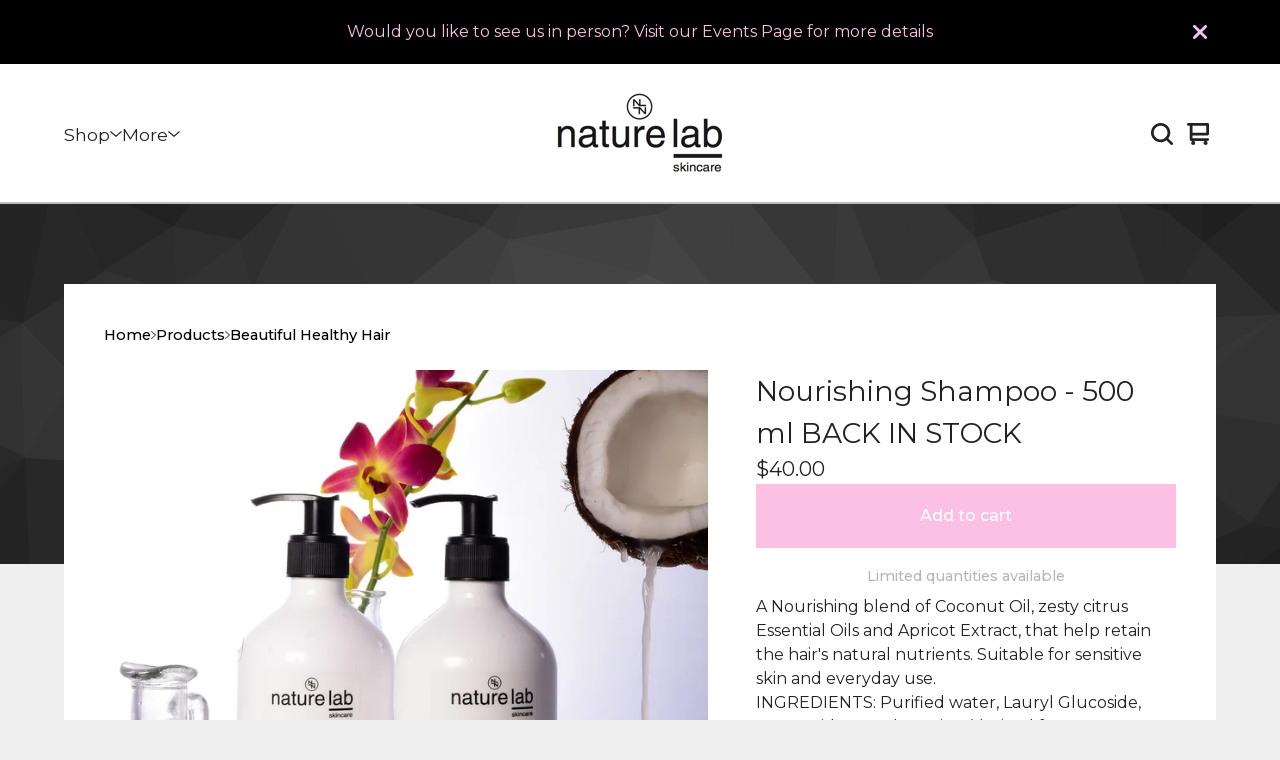

--- FILE ---
content_type: text/html; charset=utf-8
request_url: https://www.naturelabskincare.com.au/product/nourishing-shampoo-500ml
body_size: 13988
content:



















<!doctype html>
<html>
  <head>
    <title>Nourishing Shampoo - 500 ml BACK IN STOCK | nature lab skincare</title>
    <meta charset="utf-8">
    <meta name="viewport" content="width=device-width, initial-scale=1">
    <link href="/theme_stylesheets/237802476/1762827175/theme.css" media="screen" rel="stylesheet" type="text/css">
    <style>.preloader * { opacity: 0; }.transition-preloader * { transition: none !important }</style>
    <!-- Served from Big Cartel Storefront -->
<!-- Big Cartel generated meta tags -->
<meta name="generator" content="Big Cartel" />
<meta name="author" content="nature lab skincare" />
<meta name="description" content="A Nourishing blend of Coconut Oil, zesty citrus Essential Oils and Apricot Extract, that help retain the hair&#39;s natural nutrients. Suitable for..." />
<meta name="referrer" content="strict-origin-when-cross-origin" />
<meta name="product_id" content="40355737" />
<meta name="product_name" content="Nourishing Shampoo - 500 ml BACK IN STOCK" />
<meta name="product_permalink" content="nourishing-shampoo-500ml" />
<meta name="theme_name" content="Ranger" />
<meta name="theme_version" content="2.11.4" />
<meta property="og:type" content="product" />
<meta property="og:site_name" content="nature lab skincare" />
<meta property="og:title" content="Nourishing Shampoo - 500 ml BACK IN STOCK" />
<meta property="og:url" content="https://www.naturelabskincare.com.au/product/nourishing-shampoo-500ml" />
<meta property="og:description" content="A Nourishing blend of Coconut Oil, zesty citrus Essential Oils and Apricot Extract, that help retain the hair&#39;s natural nutrients. Suitable for..." />
<meta property="og:image" content="https://assets.bigcartel.com/product_images/294548019/Nourishing+Shampoo+_+Conditioner.jpg?auto=format&amp;fit=max&amp;h=1200&amp;w=1200" />
<meta property="og:image:secure_url" content="https://assets.bigcartel.com/product_images/294548019/Nourishing+Shampoo+_+Conditioner.jpg?auto=format&amp;fit=max&amp;h=1200&amp;w=1200" />
<meta property="og:price:amount" content="40.00" />
<meta property="og:price:currency" content="AUD" />
<meta property="og:availability" content="instock" />
<meta name="twitter:card" content="summary_large_image" />
<meta name="twitter:title" content="Nourishing Shampoo - 500 ml BACK IN STOCK" />
<meta name="twitter:description" content="A Nourishing blend of Coconut Oil, zesty citrus Essential Oils and Apricot Extract, that help retain the hair&#39;s natural nutrients. Suitable for..." />
<meta name="twitter:image" content="https://assets.bigcartel.com/product_images/294548019/Nourishing+Shampoo+_+Conditioner.jpg?auto=format&amp;fit=max&amp;h=1200&amp;w=1200" />
<!-- end of generated meta tags -->

<!-- Big Cartel generated link tags -->
<link rel="preconnect" href="https://fonts.googleapis.com" />
<link rel="preconnect" href="https://fonts.gstatic.com" crossorigin="true" />
<link rel="stylesheet" href="//fonts.googleapis.com/css?family=Montserrat:300,400,500,700&amp;display=swap" type="text/css" title="Google Fonts" />
<link rel="canonical" href="https://www.naturelabskincare.com.au/product/nourishing-shampoo-500ml" />
<link rel="alternate" href="https://www.naturelabskincare.com.au/products.xml" type="application/rss+xml" title="Product Feed" />
<link rel="icon" href="/favicon.svg" type="image/svg+xml" />
<link rel="icon" href="/favicon.ico" type="image/x-icon" />
<link rel="apple-touch-icon" href="/apple-touch-icon.png" />
<!-- end of generated link tags -->

<!-- Big Cartel generated structured data -->
<script type="application/ld+json">
{"@context":"https://schema.org","@type":"BreadcrumbList","itemListElement":[{"@type":"ListItem","position":1,"name":"Home","item":"https://www.naturelabskincare.com.au/"},{"@type":"ListItem","position":2,"name":"Products","item":"https://www.naturelabskincare.com.au/products"},{"@type":"ListItem","position":3,"name":"Beautiful Healthy Hair","item":"https://www.naturelabskincare.com.au/category/beautiful-healthy-hair"},{"@type":"ListItem","position":4,"name":"Nourishing Shampoo - 500 ml BACK IN STOCK","item":"https://www.naturelabskincare.com.au/product/nourishing-shampoo-500ml"}]}
</script>
<script type="application/ld+json">
{"@context":"https://schema.org/","@type":"Product","name":"Nourishing Shampoo - 500 ml BACK IN STOCK","url":"https://www.naturelabskincare.com.au/product/nourishing-shampoo-500ml","description":"A Nourishing blend of Coconut Oil, zesty citrus Essential Oils and Apricot Extract, that help retain the hair\u0026#39;s natural nutrients. Suitable for sensitive skin and everyday use.\n\nINGREDIENTS: Purified water, Lauryl Glucoside, Cocoamidopropyl Betaine (derived from Coconut Oil), Sodium Lauroyl Sacrcosinate, Sodium \nLauroamphoacetate, Coco-Glucoside, Glyceryl Oleate , Grapefruit (Citrus X Paradis) Seed Extract, Citric Acid, Sodium Hydroxide, Lemon Myrtle Essential Oil.\n\nSIZE: 500ml\n\nShelf Life : 24 months\n\nHelps with (body and scalp)\neczema psoriasis\nPsoriasis\nDermatitis \nContact dermatitis \nSeborrheic scalp\nSebopsoriasis\nCradle cap\nRosacea","sku":"40355737","image":["https://assets.bigcartel.com/product_images/294548019/Nourishing+Shampoo+_+Conditioner.jpg?auto=format\u0026fit=max\u0026h=1200\u0026w=1200","https://assets.bigcartel.com/product_images/242229056/Nourishing+Shampoo.jpg?auto=format\u0026fit=max\u0026h=1200\u0026w=1200","https://assets.bigcartel.com/product_images/242229077/Shampoo+_+Conditioner+-+w_coconut.jpg?auto=format\u0026fit=max\u0026h=1200\u0026w=1200","https://assets.bigcartel.com/product_images/242229053/Nourishing+Shampoo+Ingredients.jpg?auto=format\u0026fit=max\u0026h=1200\u0026w=1200","https://assets.bigcartel.com/product_images/195384520/20170401_180604.jpg?auto=format\u0026fit=max\u0026h=1200\u0026w=1200"],"brand":{"@type":"Brand","name":"nature lab skincare"},"offers":[{"@type":"Offer","name":"Nourishing Shampoo - 500 ml BACK IN STOCK","url":"https://www.naturelabskincare.com.au/product/nourishing-shampoo-500ml","sku":"145104388","price":"40.0","priceCurrency":"AUD","priceValidUntil":"2026-12-01","availability":"https://schema.org/InStock","itemCondition":"NewCondition","additionalProperty":[{"@type":"PropertyValue","propertyID":"item_group_id","value":"40355737"}],"shippingDetails":[{"@type":"OfferShippingDetails","shippingDestination":{"@type":"DefinedRegion","addressCountry":"AU"},"shippingRate":{"@type":"MonetaryAmount","value":"11.15","currency":"AUD"}},{"@type":"OfferShippingDetails","shippingDestination":{"@type":"DefinedRegion","addressCountry":"SG"},"shippingRate":{"@type":"MonetaryAmount","value":"37.7","currency":"AUD"}},{"@type":"OfferShippingDetails","shippingDestination":{"@type":"DefinedRegion","addressCountry":"EE"},"shippingRate":{"@type":"MonetaryAmount","value":"26.8","currency":"AUD"}}]}]}
</script>

<!-- end of generated structured data -->

<script>
  window.bigcartel = window.bigcartel || {};
  window.bigcartel = {
    ...window.bigcartel,
    ...{"account":{"id":3358379,"host":"www.naturelabskincare.com.au","bc_host":"naturelabskincare.bigcartel.com","currency":"AUD","country":{"code":"AU","name":"Australia"}},"theme":{"name":"Ranger","version":"2.11.4","colors":{"primary_text_color":"#222222","button_text_color":"#FFFFFF","button_background_color":"#FBC0E4","button_hover_background_color":"#7BBB6A","background_color":"#EEEEEE","link_text_color":"#000000","link_hover_color":"#FBC0E4"}},"checkout":{"payments_enabled":true,"stripe_publishable_key":"pk_live_ggXxqGENQYSDAebBehIC8AIS","paypal_merchant_id":"R4JPXADKL48P6"},"product":{"id":40355737,"name":"Nourishing Shampoo - 500 ml BACK IN STOCK","permalink":"nourishing-shampoo-500ml","position":9,"url":"/product/nourishing-shampoo-500ml","status":"active","created_at":"2017-04-03T08:37:19.000Z","has_password_protection":false,"images":[{"url":"https://assets.bigcartel.com/product_images/294548019/Nourishing+Shampoo+_+Conditioner.jpg?auto=format\u0026fit=max\u0026h=1000\u0026w=1000","width":1024,"height":1024},{"url":"https://assets.bigcartel.com/product_images/242229056/Nourishing+Shampoo.jpg?auto=format\u0026fit=max\u0026h=1000\u0026w=1000","width":2400,"height":3600},{"url":"https://assets.bigcartel.com/product_images/242229077/Shampoo+_+Conditioner+-+w_coconut.jpg?auto=format\u0026fit=max\u0026h=1000\u0026w=1000","width":2048,"height":1365},{"url":"https://assets.bigcartel.com/product_images/242229053/Nourishing+Shampoo+Ingredients.jpg?auto=format\u0026fit=max\u0026h=1000\u0026w=1000","width":2400,"height":3600},{"url":"https://assets.bigcartel.com/product_images/195384520/20170401_180604.jpg?auto=format\u0026fit=max\u0026h=1000\u0026w=1000","width":3024,"height":4032}],"price":40.0,"default_price":40.0,"tax":0.0,"on_sale":false,"description":"A Nourishing blend of Coconut Oil, zesty citrus Essential Oils and Apricot Extract, that help retain the hair's natural nutrients. Suitable for sensitive skin and everyday use.\r\n\r\nINGREDIENTS: Purified water, Lauryl Glucoside, Cocoamidopropyl Betaine (derived from Coconut Oil), Sodium Lauroyl Sacrcosinate, Sodium \r\nLauroamphoacetate, Coco-Glucoside, Glyceryl Oleate , Grapefruit (Citrus X Paradis) Seed Extract, Citric Acid, Sodium Hydroxide, Lemon Myrtle Essential Oil.\r\n\r\nSIZE: 500ml\r\n\r\nShelf Life : 24 months\r\n\r\nHelps with (body and scalp)\r\neczema psoriasis\r\nPsoriasis\r\nDermatitis \r\nContact dermatitis \r\nSeborrheic scalp\r\nSebopsoriasis\r\nCradle cap\r\nRosacea","has_option_groups":false,"options":[{"id":145104388,"name":"Nourishing Shampoo - 500 ml BACK IN STOCK","price":40.0,"sold_out":false,"has_custom_price":false,"option_group_values":[],"isLowInventory":true,"isAlmostSoldOut":false}],"artists":[],"categories":[{"id":13200896,"name":"Beautiful Healthy Hair","permalink":"beautiful-healthy-hair","url":"/category/beautiful-healthy-hair"}],"option_groups":[],"shipping":[{"amount_alone":11.15,"amount_with_others":3.0,"country":{"id":3,"name":"Australia","code":"AU"}},{"amount_alone":26.8,"amount_with_others":17.75,"country":{"id":100,"name":"Estonia","code":"EE"}},{"amount_alone":37.7,"amount_with_others":5.0,"country":{"id":34,"name":"Singapore","code":"SG"}}]},"page":{"type":"product"}}
  }
</script>
<script id="stripe-js" src="https://js.stripe.com/v3/" ></script>
<script async src="https://www.paypal.com/sdk/js?client-id=AbPSFDwkxJ_Pxau-Ek8nKIMWIanP8jhAdSXX5MbFoCq_VkpAHX7DZEbfTARicVRWOVUgeUt44lu7oHF-&merchant-id=R4JPXADKL48P6&currency=AUD&components=messages,buttons" data-partner-attribution-id="BigCartel_SP_PPCP" data-namespace="PayPalSDK"></script>
<style type="text/css">.bc-product-video-embed { width: 100%; max-width: 640px; margin: 0 auto 1rem; } .bc-product-video-embed iframe { aspect-ratio: 16 / 9; width: 100%; border: 0; }</style>
<!-- Google Analytics Code -->
<script async src="https://www.googletagmanager.com/gtag/js?id=UA-99989623-1"></script>
<script>
  window.dataLayer = window.dataLayer || [];
  function gtag(){window.dataLayer.push(arguments);}
  gtag('js', new Date());

  gtag('config', 'UA-99989623-1', {
    'linker': {
      'domains': ['www.naturelabskincare.com.au', 'naturelabskincare.bigcartel.com', 'checkout.bigcartel.com']
    }
  });
</script>
<!-- End Google Analytics Code -->

<!-- Meta Pixel Code -->
<script>
  !function(f,b,e,v,n,t,s)
  {if(f.fbq)return;n=f.fbq=function(){n.callMethod?
  n.callMethod.apply(n,arguments):n.queue.push(arguments)};
  if(!f._fbq)f._fbq=n;n.push=n;n.loaded=!0;n.version='2.0';
  n.queue=[];t=b.createElement(e);t.async=!0;
  t.src=v;s=b.getElementsByTagName(e)[0];
  s.parentNode.insertBefore(t,s)}(window, document,'script',
  'https://connect.facebook.net/en_US/fbevents.js');
  fbq('init', '1008372671002299');
  fbq('track', 'PageView');
</script>
<noscript>
  <img height="1" width="1" style="display:none" src="https://www.facebook.com/tr?id=1008372671002299&ev=PageView&noscript=1"/>
</noscript>
<!-- End Meta Pixel Code -->
<script>
  fbq('track', "ViewContent", {"content_type":"product","content_ids":["40355737"],"content_name":"Nourishing Shampoo - 500 ml BACK IN STOCK","content_category":"Beautiful Healthy Hair","currency":"AUD","value":40.0,"contents":[{"id":"145104388","item_group_id":"40355737","name":"Nourishing Shampoo - 500 ml BACK IN STOCK","item_price":40.0,"categories":["Beautiful Healthy Hair"],"quantity":1}]});
</script>
<script>
  window.gtag('event', "view_item", {"currency":"AUD","value":"40.0","items":[{"item_id":"145104388","item_name":"Nourishing Shampoo - 500 ml BACK IN STOCK","item_variant":null,"price":"40.0","quantity":1,"item_category":"Beautiful Healthy Hair"}]});
</script>
<script>
function getProductInfo() {
  return new Promise((resolve, reject) => {
      var permalink = document.querySelector('meta[name="product_permalink"]').getAttribute('content');

      Product.find(permalink, function(product) {
          if (product) {
              resolve(product);
          } else {
              reject('Product not found');
          }
      });
  });
}

async function handleProductInfo() {
  try {
      var currentProduct = await getProductInfo();
      return currentProduct;
  } catch (error) {
      console.error(error);
  }
}
</script>
<script>
  function sendMetaAddToCartEvent(id, name, price, quantity) {
  var data = {
    currency: "AUD",
    value: price*quantity,
    content_type: "product",
    contents: [{
      id: id,
      name: name,
      quantity: quantity,
      value: price
    }]
  };

  fbq('track', 'AddToCart', data);
}

  function sendGoogleAddToCartEvent(id, productName, variantName, price, quantity) {
  window.gtag('event', 'add_to_cart', {
    currency: "AUD",
    value: price*quantity,
    items: [
      {
        item_id: id,
        item_name: productName,
        item_variant: variantName,
        quantity: quantity,
        price: price
      }
    ]
  });
};

  
  

  document.addEventListener('DOMContentLoaded', function() {
    if (!window.addedCartEventListener) {
      var addToCartform = document.querySelector('form[action="/cart"]');
      if (addToCartform) {
        addToCartform.addEventListener('submit', function(e) {
          const productForm = e.target;
          const itemId = document.getElementsByName('cart[add][id]')[0]?.value;

          handleProductInfo().then(product => {
            const variant = product.options.find(option => option.id === parseInt(itemId));
            const itemPrice = parseFloat(variant?.price);
            const quantityInput = productForm.querySelector('input#quantity');
            const quantity = quantityInput ? parseInt(quantityInput.value, 10) : 1;

            let productFullName;
            let variantName;

            if (product.options.length > 1 || (product.options.length == 1 && variant.name != product.name)) {
              productFullName = `${product.name} (${variant.name})`;
              variantName = variant.name;
            } else {
              productFullName = product.name;
            }

            if (typeof sendMetaAddToCartEvent === 'function') {
              sendMetaAddToCartEvent(itemId, productFullName, itemPrice, quantity);
            }

            if (typeof sendGoogleAddToCartEvent === 'function') {
              sendGoogleAddToCartEvent(itemId, product.name, variantName, itemPrice, quantity);
            }

            if (typeof sendTiktokAddToCartEvent === 'function') {
              sendTiktokAddToCartEvent(itemId, productFullName, itemPrice, quantity);
            }

            if (typeof sendPinterestAddToCartEvent === 'function') {
              sendPinterestAddToCartEvent(itemId, productFullName, itemPrice, quantity);
            }
          }).catch(error => {
              console.error(error);
          });
        }, true);

        window.addedCartEventListener = true;
      }
    }
  });
</script>
<script type="text/javascript">
  var _bcaq = _bcaq || [];
  _bcaq.push(['_setUrl','stats1.bigcartel.com']);_bcaq.push(['_trackVisit','3358379']);_bcaq.push(['_trackProduct','40355737','3358379']);
  (function() {
    var bca = document.createElement('script'); bca.type = 'text/javascript'; bca.async = true;
    bca.src = '/stats.min.js';
    var s = document.getElementsByTagName('script')[0]; s.parentNode.insertBefore(bca, s);
  })();
</script>
<script src="/assets/currency-formatter-e6d2ec3fd19a4c813ec8b993b852eccecac4da727de1c7e1ecbf0a335278e93a.js"></script>
  
<style></style>
</head>
  <body id="product" class="theme preloader transition-preloader" data-bc-page-type="product">
    
      <div role="complementary" aria-label="Announcement message" class="announcement-message">
        
          <div class="announcement-message__text">Would you like to see us in person? Visit our Events Page for more details</div>
          <button title="Close announcement message" class="announcement-message__close-button">
            <svg aria-hidden="true" fill="currentColor" class="announcement-message__close-icon" xmlns="http://www.w3.org/2000/svg" viewBox="9.2 12.3 12.5 12.5">
              <path d="m21.4 14.4-4.1 4.1 4 4.1c.6.5.6 1.3 0 1.8-.4.5-1.2.5-1.7 0l-4.1-4.1-4.1 4.1c-.5.5-1.3.5-1.8 0s-.5-1.3 0-1.8l4.1-4.1-4.1-4.1c-.5-.5-.5-1.3 0-1.8s1.3-.5 1.8 0l4.1 4.1 4.1-4c.5-.6 1.3-.6 1.8 0 .5.4.5 1.2 0 1.7Z"/>
            </svg>
          </button>
        
      </div>
    

    <header class="header" data-bc-hook="header">
      <div class="wrapper">

        <div class="header-mobile-nav">
          <button class="open-mobile-navigation menu-bars" aria-label="Open navigation menu" aria-expanded="false" aria-controls="mobile-navigation">
            <svg aria-hidden="true" x="0px" y="0px" width="50" height="50" viewBox="0 0 50 50"><path d="M 0 7.5 L 0 12.5 L 50 12.5 L 50 7.5 Z M 0 22.5 L 0 27.5 L 50 27.5 L 50 22.5 Z M 0 37.5 L 0 42.5 L 50 42.5 L 50 37.5 Z"></path></svg>
          </button>
        </div>

        <nav class="header-navigation" aria-label="Primary">
          <ul class="header-pages">
            <li class="header-page-link">
              
                <div class="header-nav header-nav--categories">
                  <button class="nav-heading nav-heading--categories" aria-label="Open category navigation" aria-controls="header-dropdown-categories" aria-expanded="false">
                    <div class="nav-page nav-page--categories">Shop</div>
                    <svg aria-hidden="true" fill="currentColor" class="nav-arrow" viewBox="0 0 15 7.6" enable-background="new 0 0 15 7.6"><path d="M15 1.1l-7.5 6.5-7.5-6.3 1-1.2 6.5 5.5 6.5-5.6z"/></svg>
                  </button>
                  <div class="nav-dropdown" id="header-dropdown-categories" aria-hidden="true">
                    
                      <ul class="dropdown-list categories-list">
                        <li><a href="/products">All products</a></li>
                        
                          <li><a title="View Skincare Gift Sets" href="/category/skincare-gift-sets">Skincare Gift Sets</a></li>
                        
                          <li><a title="View Deluxe Range" href="/category/deluxe-range">Deluxe Range</a></li>
                        
                          <li><a title="View Beautiful Healthy Hair" href="/category/beautiful-healthy-hair">Beautiful Healthy Hair</a></li>
                        
                          <li><a title="View Take Care of Your Body" href="/category/take-care-of-your-body">Take Care of Your Body</a></li>
                        
                          <li><a title="View Maintain Your Wellbeing" href="/category/maintain-your-wellbeing">Maintain Your Wellbeing</a></li>
                        
                          <li><a title="View Mens Grooming Essentials" href="/category/mens-grooming-essentials">Mens Grooming Essentials</a></li>
                        
                          <li><a title="View Natural Cleaning | Home Care" href="/category/natural-cleaning-home-care">Natural Cleaning | Home Care</a></li>
                        
                          <li><a title="View BabyScent Natural Skincare - Our Sister Range" href="/category/babyscent-natural-skincare-our-sister-range">BabyScent Natural Skincare - Our Sister Range</a></li>
                        
                          <li><a title="View Natural Make-up " href="/category/natural-make-up">Natural Make-up </a></li>
                        
                        
                      </ul>
                    
                  </div>
                </div>
              
            </li>
            
              
                <li class="header-page-link">
                  <div class="header-nav header-nav--pages">
                    <button class="nav-heading nav-heading--pages" aria-label="Open pages navigation" aria-controls="header-dropdown-pages" aria-expanded="false">
                      <div class="nav-page nav-page--pages">More</div>
                      <svg aria-hidden="true" fill="currentColor" class="nav-arrow" viewBox="0 0 15 7.6" enable-background="new 0 0 15 7.6"><path d="M15 1.1l-7.5 6.5-7.5-6.3 1-1.2 6.5 5.5 6.5-5.6z"/></svg>
                    </button>
                    <div class="nav-dropdown" id="header-dropdown-pages" aria-hidden="true">
                        <ul class="dropdown-list pages-list">
                          
                            
                              <li><a title="View About Nature Lab Products" href="/about-us-2">About Nature Lab Products</a></li>
                            
                          
                          
                            <li class="artist-support"><a href="https://subscribe.bigcartel.com/naturelabskincare">Subscribe</a></li>
                          
                          
                            <li><a href="/contact">Contact</a></li>
                          
                        </ul>
                    </div>
                  </div>
                </li>
              
            
          </ul>
        </nav>

        <div class="store-name image">
          <a href="/" class="store-link" title="nature lab skincare">
            
              <img
                class="store-logo"
                alt="nature lab skincare Home"
                src="https://assets.bigcartel.com/theme_images/145460925/Nature+Lab.png?auto=format&fit=max&h=200&w=600"
                srcset="https://assets.bigcartel.com/theme_images/145460925/Nature+Lab.png?auto=format&fit=max&h=200&w=600 2x, https://assets.bigcartel.com/theme_images/145460925/Nature+Lab.png?auto=format&fit=max&h=100&w=300 1x">
            
          </a>
        </div>


        <div class="header-cart">
          
            <button class="open-search" type="button" aria-haspopup="dialog" aria-controls="search-modal" title="Search">
              <svg width="16" height="16" aria-hidden="true" viewBox="0 0 16 16" xmlns="http://www.w3.org/2000/svg"><path d="M15.707 14.293L12.595 11.2c-.002 0-.004 0-.006-.003C13.47 10.025 14 8.575 14 7c0-3.86-3.14-7-7-7S0 3.14 0 7s3.14 7 7 7c1.575 0 3.025-.53 4.196-1.41l.004.006 3.093 3.11c.195.196.45.294.707.294.256 0 .512-.098.707-.293.39-.39.39-1.023 0-1.414zM7 12c-2.757 0-5-2.243-5-5s2.243-5 5-5 5 2.243 5 5-2.243 5-5 5z"/></svg>
            </button>
          
          <a class="cart-link" href="/cart">
            <svg fill="currentColor" aria-hidden="true" width="16" height="16" viewBox="0 0 16 16" xmlns="http://www.w3.org/2000/svg">
              <path d="M15 9c.553 0 1-.447 1-1V1c0-.55-.45-1-1-1H1C.448 0 0 .447 0 1c0 .553.448 1 1 1h1v10c0 .55.45 1 1 1h12c.55 0 1-.45 1-1 0-.583-.447-1-1-1H4V9h11zM4 2h10v5H4V2z"/>
              <circle cx="4.5" cy="14.5" r="1.5"/>
              <circle cx="13.5" cy="14.5" r="1.5"/>
            </svg>
            
            <span class="visually-hidden">View cart</span>
            <span class="cart-num-items-hidden visually-hidden" aria-live="polite" aria-atomic="true">0 items</span>
          </a>
        </div>
      </div>
    </header>

    <main id="main">
      <div
        id="pattern"
        class="
          pattern
          
          small-triangles
        ">
        
        <canvas id="repeating-pattern"></canvas>
      </div>
      <section class="content" data-bc-hook="content">
        
          


<div class="page-content product-page">
  <nav class="product-breadcrumb" role="navigation" aria-label="breadcrumbs">
    
      <a href="/">Home</a>
      <svg class="next-arrow" aria-hidden="true" fill="currentColor" xmlns="http://www.w3.org/2000/svg" viewBox="0.23 0.77 7.51 13.5"><path d="M7.53125 6.96875C7.8125 7.28125 7.8125 7.75 7.53125 8.03125L1.53125 14.0312C1.21875 14.3438 0.75 14.3438 0.46875 14.0312C0.15625 13.75 0.15625 13.2812 0.46875 13L5.9375 7.53125L0.46875 2.03125C0.15625 1.75 0.15625 1.28125 0.46875 1C0.75 0.6875 1.21875 0.6875 1.5 1L7.53125 6.96875Z"></path></svg>
      <a href="/products">Products</a>
      <svg class="next-arrow" aria-hidden="true" fill="currentColor" xmlns="http://www.w3.org/2000/svg" viewBox="0.23 0.77 7.51 13.5"><path d="M7.53125 6.96875C7.8125 7.28125 7.8125 7.75 7.53125 8.03125L1.53125 14.0312C1.21875 14.3438 0.75 14.3438 0.46875 14.0312C0.15625 13.75 0.15625 13.2812 0.46875 13L5.9375 7.53125L0.46875 2.03125C0.15625 1.75 0.15625 1.28125 0.46875 1C0.75 0.6875 1.21875 0.6875 1.5 1L7.53125 6.96875Z"></path></svg>
      <a title="View Beautiful Healthy Hair" href="/category/beautiful-healthy-hair">Beautiful Healthy Hair</a>
    
  </nav>

  <div class="product-container" data-bc-hook="product-container">
    <div class="product-images desktop-carousel mobile-show-thumbnails" data-total-images="5">
      
        <div class="splide product-carousel" role="group" aria-label="Nourishing Shampoo - 500 ml BACK IN STOCK images">
          <div class="splide__track">
            <div class="splide__list">
              
                
                
                
                <div class="splide__slide">
                  
                    <a aria-label="Open image 1 in image viewer" class="zoom-image-container gallery-link" href="https://assets.bigcartel.com/product_images/294548019/Nourishing+Shampoo+_+Conditioner.jpg?auto=format&fit=max&w=2000" data-pswp-width="2048.0" data-pswp-height="2048.0" >
                  
                    <img
                      alt="Image 1 of Nourishing Shampoo - 500 ml BACK IN STOCK"
                      class="product-image lazyload"
                      fetchpriority="high"
                      src="https://assets.bigcartel.com/product_images/294548019/Nourishing+Shampoo+_+Conditioner.jpg?auto=format&fit=max&w=200"
                      data-srcset="
                        https://assets.bigcartel.com/product_images/294548019/Nourishing+Shampoo+_+Conditioner.jpg?auto=format&fit=max&w=400 400w,
                        https://assets.bigcartel.com/product_images/294548019/Nourishing+Shampoo+_+Conditioner.jpg?auto=format&fit=max&w=700 700w,
                        https://assets.bigcartel.com/product_images/294548019/Nourishing+Shampoo+_+Conditioner.jpg?auto=format&fit=max&w=1000 1000w,
                        https://assets.bigcartel.com/product_images/294548019/Nourishing+Shampoo+_+Conditioner.jpg?auto=format&fit=max&w=1400 1400w,
                        https://assets.bigcartel.com/product_images/294548019/Nourishing+Shampoo+_+Conditioner.jpg?auto=format&fit=max&w=2000 2000w,
                      "
                      width="1024.0"
                      height="1024"
                      data-sizes="auto"
                    >
                  </a>
                </div>
              
                
                
                
                <div class="splide__slide">
                  
                    <a aria-label="Open image 2 in image viewer" class="zoom-image-container gallery-link" href="https://assets.bigcartel.com/product_images/242229056/Nourishing+Shampoo.jpg?auto=format&fit=max&w=2000" data-pswp-width="4800.0" data-pswp-height="7200.0" >
                  
                    <img
                      alt="Image 2 of Nourishing Shampoo - 500 ml BACK IN STOCK"
                      class="product-image lazyload"
                      loading="lazy"
                      src="https://assets.bigcartel.com/product_images/242229056/Nourishing+Shampoo.jpg?auto=format&fit=max&w=200"
                      data-srcset="
                        https://assets.bigcartel.com/product_images/242229056/Nourishing+Shampoo.jpg?auto=format&fit=max&w=400 400w,
                        https://assets.bigcartel.com/product_images/242229056/Nourishing+Shampoo.jpg?auto=format&fit=max&w=700 700w,
                        https://assets.bigcartel.com/product_images/242229056/Nourishing+Shampoo.jpg?auto=format&fit=max&w=1000 1000w,
                        https://assets.bigcartel.com/product_images/242229056/Nourishing+Shampoo.jpg?auto=format&fit=max&w=1400 1400w,
                        https://assets.bigcartel.com/product_images/242229056/Nourishing+Shampoo.jpg?auto=format&fit=max&w=2000 2000w,
                      "
                      width="2399.9999999999995"
                      height="3600"
                      data-sizes="auto"
                    >
                  </a>
                </div>
              
                
                
                
                <div class="splide__slide">
                  
                    <a aria-label="Open image 3 in image viewer" class="zoom-image-container gallery-link" href="https://assets.bigcartel.com/product_images/242229077/Shampoo+_+Conditioner+-+w_coconut.jpg?auto=format&fit=max&w=2000" data-pswp-width="4096.0" data-pswp-height="2730.0" >
                  
                    <img
                      alt="Image 3 of Nourishing Shampoo - 500 ml BACK IN STOCK"
                      class="product-image lazyload"
                      loading="lazy"
                      src="https://assets.bigcartel.com/product_images/242229077/Shampoo+_+Conditioner+-+w_coconut.jpg?auto=format&fit=max&w=200"
                      data-srcset="
                        https://assets.bigcartel.com/product_images/242229077/Shampoo+_+Conditioner+-+w_coconut.jpg?auto=format&fit=max&w=400 400w,
                        https://assets.bigcartel.com/product_images/242229077/Shampoo+_+Conditioner+-+w_coconut.jpg?auto=format&fit=max&w=700 700w,
                        https://assets.bigcartel.com/product_images/242229077/Shampoo+_+Conditioner+-+w_coconut.jpg?auto=format&fit=max&w=1000 1000w,
                        https://assets.bigcartel.com/product_images/242229077/Shampoo+_+Conditioner+-+w_coconut.jpg?auto=format&fit=max&w=1400 1400w,
                        https://assets.bigcartel.com/product_images/242229077/Shampoo+_+Conditioner+-+w_coconut.jpg?auto=format&fit=max&w=2000 2000w,
                      "
                      width="2048.0"
                      height="1365"
                      data-sizes="auto"
                    >
                  </a>
                </div>
              
                
                
                
                <div class="splide__slide">
                  
                    <a aria-label="Open image 4 in image viewer" class="zoom-image-container gallery-link" href="https://assets.bigcartel.com/product_images/242229053/Nourishing+Shampoo+Ingredients.jpg?auto=format&fit=max&w=2000" data-pswp-width="4800.0" data-pswp-height="7200.0" >
                  
                    <img
                      alt="Image 4 of Nourishing Shampoo - 500 ml BACK IN STOCK"
                      class="product-image lazyload"
                      loading="lazy"
                      src="https://assets.bigcartel.com/product_images/242229053/Nourishing+Shampoo+Ingredients.jpg?auto=format&fit=max&w=200"
                      data-srcset="
                        https://assets.bigcartel.com/product_images/242229053/Nourishing+Shampoo+Ingredients.jpg?auto=format&fit=max&w=400 400w,
                        https://assets.bigcartel.com/product_images/242229053/Nourishing+Shampoo+Ingredients.jpg?auto=format&fit=max&w=700 700w,
                        https://assets.bigcartel.com/product_images/242229053/Nourishing+Shampoo+Ingredients.jpg?auto=format&fit=max&w=1000 1000w,
                        https://assets.bigcartel.com/product_images/242229053/Nourishing+Shampoo+Ingredients.jpg?auto=format&fit=max&w=1400 1400w,
                        https://assets.bigcartel.com/product_images/242229053/Nourishing+Shampoo+Ingredients.jpg?auto=format&fit=max&w=2000 2000w,
                      "
                      width="2399.9999999999995"
                      height="3600"
                      data-sizes="auto"
                    >
                  </a>
                </div>
              
                
                
                
                <div class="splide__slide">
                  
                    <a aria-label="Open image 5 in image viewer" class="zoom-image-container gallery-link" href="https://assets.bigcartel.com/product_images/195384520/20170401_180604.jpg?auto=format&fit=max&w=2000" data-pswp-width="6048.0" data-pswp-height="8064.0" >
                  
                    <img
                      alt="Image 5 of Nourishing Shampoo - 500 ml BACK IN STOCK"
                      class="product-image lazyload"
                      loading="lazy"
                      src="https://assets.bigcartel.com/product_images/195384520/20170401_180604.jpg?auto=format&fit=max&w=200"
                      data-srcset="
                        https://assets.bigcartel.com/product_images/195384520/20170401_180604.jpg?auto=format&fit=max&w=400 400w,
                        https://assets.bigcartel.com/product_images/195384520/20170401_180604.jpg?auto=format&fit=max&w=700 700w,
                        https://assets.bigcartel.com/product_images/195384520/20170401_180604.jpg?auto=format&fit=max&w=1000 1000w,
                        https://assets.bigcartel.com/product_images/195384520/20170401_180604.jpg?auto=format&fit=max&w=1400 1400w,
                        https://assets.bigcartel.com/product_images/195384520/20170401_180604.jpg?auto=format&fit=max&w=2000 2000w,
                      "
                      width="3024.0"
                      height="4032"
                      data-sizes="auto"
                    >
                  </a>
                </div>
              
            </div>
          </div>
          
        </div>
        <div class="product-thumbnails-buttons-container">
          <button aria-label="Slide left" aria-controls="carousel-thumbnail" class="thumb-scroller thumb-scroller--left" disabled data-direction="left">
            <svg aria-hidden="true" viewBox="0 0 15 7.6" enable-background="new 0 0 15 7.6"><path d="M15 1.1l-7.5 6.5-7.5-6.3 1-1.2 6.5 5.5 6.5-5.6z"/></svg>
          </button>
          <ul class="product-thumbnails--list mobile-overflow" id="carousel-thumbnail">
            
              <li class="product-thumbnails--item">
                <button class="product-thumbnails--change-slide" type="button" tabindex="0" aria-label="View image 1 of 5">
                  <img
                    alt=""
                    class="lazyload"
                    src="https://assets.bigcartel.com/product_images/294548019/Nourishing+Shampoo+_+Conditioner.jpg?auto=format&fit=max&w=150"
                    data-srcset="
                      https://assets.bigcartel.com/product_images/294548019/Nourishing+Shampoo+_+Conditioner.jpg?auto=format&fit=max&w=250 250w,
                      https://assets.bigcartel.com/product_images/294548019/Nourishing+Shampoo+_+Conditioner.jpg?auto=format&fit=max&w=300 300w
                    "
                    data-sizes="auto"
                  >
                </button>
              </li>
            
              <li class="product-thumbnails--item">
                <button class="product-thumbnails--change-slide" type="button" tabindex="0" aria-label="View image 2 of 5">
                  <img
                    alt=""
                    class="lazyload"
                    src="https://assets.bigcartel.com/product_images/242229056/Nourishing+Shampoo.jpg?auto=format&fit=max&w=150"
                    data-srcset="
                      https://assets.bigcartel.com/product_images/242229056/Nourishing+Shampoo.jpg?auto=format&fit=max&w=250 250w,
                      https://assets.bigcartel.com/product_images/242229056/Nourishing+Shampoo.jpg?auto=format&fit=max&w=300 300w
                    "
                    data-sizes="auto"
                  >
                </button>
              </li>
            
              <li class="product-thumbnails--item">
                <button class="product-thumbnails--change-slide" type="button" tabindex="0" aria-label="View image 3 of 5">
                  <img
                    alt=""
                    class="lazyload"
                    src="https://assets.bigcartel.com/product_images/242229077/Shampoo+_+Conditioner+-+w_coconut.jpg?auto=format&fit=max&w=150"
                    data-srcset="
                      https://assets.bigcartel.com/product_images/242229077/Shampoo+_+Conditioner+-+w_coconut.jpg?auto=format&fit=max&w=250 250w,
                      https://assets.bigcartel.com/product_images/242229077/Shampoo+_+Conditioner+-+w_coconut.jpg?auto=format&fit=max&w=300 300w
                    "
                    data-sizes="auto"
                  >
                </button>
              </li>
            
              <li class="product-thumbnails--item">
                <button class="product-thumbnails--change-slide" type="button" tabindex="0" aria-label="View image 4 of 5">
                  <img
                    alt=""
                    class="lazyload"
                    src="https://assets.bigcartel.com/product_images/242229053/Nourishing+Shampoo+Ingredients.jpg?auto=format&fit=max&w=150"
                    data-srcset="
                      https://assets.bigcartel.com/product_images/242229053/Nourishing+Shampoo+Ingredients.jpg?auto=format&fit=max&w=250 250w,
                      https://assets.bigcartel.com/product_images/242229053/Nourishing+Shampoo+Ingredients.jpg?auto=format&fit=max&w=300 300w
                    "
                    data-sizes="auto"
                  >
                </button>
              </li>
            
              <li class="product-thumbnails--item">
                <button class="product-thumbnails--change-slide" type="button" tabindex="0" aria-label="View image 5 of 5">
                  <img
                    alt=""
                    class="lazyload"
                    src="https://assets.bigcartel.com/product_images/195384520/20170401_180604.jpg?auto=format&fit=max&w=150"
                    data-srcset="
                      https://assets.bigcartel.com/product_images/195384520/20170401_180604.jpg?auto=format&fit=max&w=250 250w,
                      https://assets.bigcartel.com/product_images/195384520/20170401_180604.jpg?auto=format&fit=max&w=300 300w
                    "
                    data-sizes="auto"
                  >
                </button>
              </li>
            
          </ul>
          <button aria-label="Slide right" aria-controls="carousel-thumbnail" class="thumb-scroller thumb-scroller--right" data-direction="right">
            <svg aria-hidden="true" viewBox="0 0 15 7.6" enable-background="new 0 0 15 7.6"><path d="M15 1.1l-7.5 6.5-7.5-6.3 1-1.2 6.5 5.5 6.5-5.6z"/></svg>
          </button>
        </div>
        <div class="mobile-buttons-indicator">
          <button aria-label="View previous image" class="change-slide change-slide--left previous-slide">
            <svg fill="currentColor" aria-hidden="true" viewBox="0 0 15 7.6" enable-background="new 0 0 15 7.6"><path d="M15 1.1l-7.5 6.5-7.5-6.3 1-1.2 6.5 5.5 6.5-5.6z"/></svg>
          </button>
          <div><span class="current-slide-number">1</span> of 5</div>
          <button aria-label="View next image" class="change-slide change-slide--right next-slide">
            <svg fill="currentColor" aria-hidden="true" viewBox="0 0 15 7.6" enable-background="new 0 0 15 7.6"><path d="M15 1.1l-7.5 6.5-7.5-6.3 1-1.2 6.5 5.5 6.5-5.6z"/></svg>
          </button>
        </div>
      
    </div>

    <section class="product-detail">
      <div class="product-detail__header">
        
        <h1 class="page-title page-title--left product-detail__title">Nourishing Shampoo - 500 ml BACK IN STOCK</h1>
        <div class="product-detail__pricing">
          
          

          
            <span>
          <span data-currency-amount="40.0" data-currency-code="AUD"><span class="currency_sign">$</span>40.00</span>

          
        </span>
          
          
          
        </div>
        
          <div id="payment-processor-messaging">
            <div id="paypal-messaging-container" style="height: 0; overflow: hidden;">
              <div id="paypal-messaging-element"></div>
            </div>
            <div id="stripe-messaging-container" style="height: 0; overflow: hidden;">
              <div id="payment-method-messaging-element"></div>
            </div>
          </div>
        
      </div>
      
        <form id="add-to-cart-form" method="post" class="product-form show-sold-out" action="/cart" accept-charset="utf8">
          <input type="hidden" name="utf8" value='✓'>
          
            <input type="hidden" name="cart[add][id]" id="option" value="145104388" />
          
          <button id="add-to-cart-button" class="button add-to-cart-button" type="submit" data-add-title="Add to cart" data-sold-title="Sold out">Add to cart</button>
          <div id="instant-checkout-button" style="display:none" data-stripe-user-id="acct_1A4SXyDWckUtkGms" data-cart-url="https://api.bigcartel.com/store/3358379/carts" data-account-country="AU" data-account-currency="aud" data-button-height="44px" data-button-theme="dark"></div><script src="/assets/instant-checkout-c43967eec81e774179ce3140ed3bd1d1b8e32b8e7fe95e3c8bee59ccc265913b.js"></script>
          <div class="inventory-status-message" data-inventory-message></div>
          
        </form>
      
      
        <div class="product-detail__description"><p>A Nourishing blend of Coconut Oil, zesty citrus Essential Oils and Apricot Extract, that help retain the hair's natural nutrients. Suitable for sensitive skin and everyday use.</p>
<p>INGREDIENTS: Purified water, Lauryl Glucoside, Cocoamidopropyl Betaine (derived from Coconut Oil), Sodium Lauroyl Sacrcosinate, Sodium 
<br />Lauroamphoacetate, Coco-Glucoside, Glyceryl Oleate , Grapefruit (Citrus X Paradis) Seed Extract, Citric Acid, Sodium Hydroxide, Lemon Myrtle Essential Oil.</p>
<p>SIZE: 500ml</p>
<p>Shelf Life : 24 months</p>
<p>Helps with (body and scalp)
<br />eczema psoriasis
<br />Psoriasis
<br />Dermatitis 
<br />Contact dermatitis 
<br />Seborrheic scalp
<br />Sebopsoriasis
<br />Cradle cap
<br />Rosacea</p></div>
      
    </section>
  </div>

  
    
      
  
    
      <aside class="related-products-container" data-num-products="" role="complementary" aria-label="You might also like">
        <div class="related-products-header">
          <h2 class="related-products-title">You might also like</h2>
        </div>
        <div class="product-list-container">
          <div class="related-product-list product-list">
            
              
              
              
              
              
              
              
              <div class="product-list-thumb product">
                <a class="product-list-link" href="/product/body-bath-powder" title="Body &amp; Bath Powder">
                  <div class="product-list-image-container product-list-image-container-cover">
                    <img
                      alt=""
                      class="blur-up product-list-image lazyload grid-cover"
                      src="https://assets.bigcartel.com/product_images/404702145/Nature+Lab+Skincare_Body+_+Bath+Powder.jpg?auto=format&fit=max&w=20"
                      data-aspectratio="1.0"
                      data-srcset="
                        https://assets.bigcartel.com/product_images/404702145/Nature+Lab+Skincare_Body+_+Bath+Powder.jpg?auto=format&fit=max&w=240 240w,
                        https://assets.bigcartel.com/product_images/404702145/Nature+Lab+Skincare_Body+_+Bath+Powder.jpg?auto=format&fit=max&w=320 320w,
                        https://assets.bigcartel.com/product_images/404702145/Nature+Lab+Skincare_Body+_+Bath+Powder.jpg?auto=format&fit=max&w=400 400w,
                        https://assets.bigcartel.com/product_images/404702145/Nature+Lab+Skincare_Body+_+Bath+Powder.jpg?auto=format&fit=max&w=540 540w,
                        https://assets.bigcartel.com/product_images/404702145/Nature+Lab+Skincare_Body+_+Bath+Powder.jpg?auto=format&fit=max&w=600 600w,
                        https://assets.bigcartel.com/product_images/404702145/Nature+Lab+Skincare_Body+_+Bath+Powder.jpg?auto=format&fit=max&w=800 800w,
                        https://assets.bigcartel.com/product_images/404702145/Nature+Lab+Skincare_Body+_+Bath+Powder.jpg?auto=format&fit=max&w=960 960w
                      "
                      data-sizes="auto"
                    >
                    <div class="product-list-thumb-status status-primary">On sale</div>
                  </div>
                  <div class="product-list-thumb-info">
                    <div class="product-list-thumb-name">Body & Bath Powder</div>
                    <div class="product-list-thumb-price">
                      
                      
                      

                      
                        <span class="currency_sign">$</span>18.00 - <span class="currency_sign">$</span>23.00

                        
                      
                    </div>
                    
                      
                    
                  </div>
                </a>
              </div>
            
              
              
              
              
              
              
              
              <div class="product-list-thumb product">
                <a class="product-list-link" href="/product/nourishing-conditioner-500ml" title="Nourishing Conditioner">
                  <div class="product-list-image-container product-list-image-container-cover">
                    <img
                      alt=""
                      class="blur-up product-list-image lazyload grid-cover"
                      src="https://assets.bigcartel.com/product_images/242229086/Nourishing+Conditioner.jpg?auto=format&fit=max&w=20"
                      data-aspectratio="0.6666666666666666"
                      data-srcset="
                        https://assets.bigcartel.com/product_images/242229086/Nourishing+Conditioner.jpg?auto=format&fit=max&w=240 240w,
                        https://assets.bigcartel.com/product_images/242229086/Nourishing+Conditioner.jpg?auto=format&fit=max&w=320 320w,
                        https://assets.bigcartel.com/product_images/242229086/Nourishing+Conditioner.jpg?auto=format&fit=max&w=400 400w,
                        https://assets.bigcartel.com/product_images/242229086/Nourishing+Conditioner.jpg?auto=format&fit=max&w=540 540w,
                        https://assets.bigcartel.com/product_images/242229086/Nourishing+Conditioner.jpg?auto=format&fit=max&w=600 600w,
                        https://assets.bigcartel.com/product_images/242229086/Nourishing+Conditioner.jpg?auto=format&fit=max&w=800 800w,
                        https://assets.bigcartel.com/product_images/242229086/Nourishing+Conditioner.jpg?auto=format&fit=max&w=960 960w
                      "
                      data-sizes="auto"
                    >
                    
                  </div>
                  <div class="product-list-thumb-info">
                    <div class="product-list-thumb-name">Nourishing Conditioner</div>
                    <div class="product-list-thumb-price">
                      
                      
                      

                      
                        <span data-currency-amount="40.0" data-currency-code="AUD"><span class="currency_sign">$</span>40.00</span>

                        
                      
                    </div>
                    
                      
                    
                  </div>
                </a>
              </div>
            
              
              
              
              
              
              
              
              <div class="product-list-thumb product">
                <a class="product-list-link" href="/product/shampoo-conditioner-bar" title="Shampoo &amp; Conditioner Bar Back in Stock">
                  <div class="product-list-image-container product-list-image-container-cover">
                    <img
                      alt=""
                      class="blur-up product-list-image lazyload grid-cover"
                      src="https://assets.bigcartel.com/product_images/271580597/20200801_184921.jpg?auto=format&fit=max&w=20"
                      data-aspectratio="1.0"
                      data-srcset="
                        https://assets.bigcartel.com/product_images/271580597/20200801_184921.jpg?auto=format&fit=max&w=240 240w,
                        https://assets.bigcartel.com/product_images/271580597/20200801_184921.jpg?auto=format&fit=max&w=320 320w,
                        https://assets.bigcartel.com/product_images/271580597/20200801_184921.jpg?auto=format&fit=max&w=400 400w,
                        https://assets.bigcartel.com/product_images/271580597/20200801_184921.jpg?auto=format&fit=max&w=540 540w,
                        https://assets.bigcartel.com/product_images/271580597/20200801_184921.jpg?auto=format&fit=max&w=600 600w,
                        https://assets.bigcartel.com/product_images/271580597/20200801_184921.jpg?auto=format&fit=max&w=800 800w,
                        https://assets.bigcartel.com/product_images/271580597/20200801_184921.jpg?auto=format&fit=max&w=960 960w
                      "
                      data-sizes="auto"
                    >
                    <div class="product-list-thumb-status status-primary">On sale</div>
                  </div>
                  <div class="product-list-thumb-info">
                    <div class="product-list-thumb-name">Shampoo & Conditioner Bar Back in Stock</div>
                    <div class="product-list-thumb-price">
                      
                      
                      

                      
                        <span data-currency-amount="25.0" data-currency-code="AUD"><span class="currency_sign">$</span>25.00</span>

                        
                      
                    </div>
                    
                      
                    
                  </div>
                </a>
              </div>
            
              
              
              
              
              
              
              
              <div class="product-list-thumb product">
                <a class="product-list-link" href="/product/cleansing-natural-bar-100g" title="Cleansing Natural Bar">
                  <div class="product-list-image-container product-list-image-container-cover">
                    <img
                      alt=""
                      class="blur-up product-list-image lazyload grid-cover"
                      src="https://assets.bigcartel.com/product_images/252676901/PSX_20200122_233730.jpg?auto=format&fit=max&w=20"
                      data-aspectratio="1.0"
                      data-srcset="
                        https://assets.bigcartel.com/product_images/252676901/PSX_20200122_233730.jpg?auto=format&fit=max&w=240 240w,
                        https://assets.bigcartel.com/product_images/252676901/PSX_20200122_233730.jpg?auto=format&fit=max&w=320 320w,
                        https://assets.bigcartel.com/product_images/252676901/PSX_20200122_233730.jpg?auto=format&fit=max&w=400 400w,
                        https://assets.bigcartel.com/product_images/252676901/PSX_20200122_233730.jpg?auto=format&fit=max&w=540 540w,
                        https://assets.bigcartel.com/product_images/252676901/PSX_20200122_233730.jpg?auto=format&fit=max&w=600 600w,
                        https://assets.bigcartel.com/product_images/252676901/PSX_20200122_233730.jpg?auto=format&fit=max&w=800 800w,
                        https://assets.bigcartel.com/product_images/252676901/PSX_20200122_233730.jpg?auto=format&fit=max&w=960 960w
                      "
                      data-sizes="auto"
                    >
                    
                  </div>
                  <div class="product-list-thumb-info">
                    <div class="product-list-thumb-name">Cleansing Natural Bar</div>
                    <div class="product-list-thumb-price">
                      
                      
                      

                      
                        <span class="currency_sign">$</span>8.00 - <span class="currency_sign">$</span>10.00

                        
                      
                    </div>
                    
                      
                    
                  </div>
                </a>
              </div>
            
              
              
              
              
              
              
              
              <div class="product-list-thumb product">
                <a class="product-list-link" href="/product/moisturiser" title="Moisturiser">
                  <div class="product-list-image-container product-list-image-container-cover">
                    <img
                      alt=""
                      class="blur-up product-list-image lazyload grid-cover"
                      src="https://assets.bigcartel.com/product_images/242228921/Moisturiser+2.jpg?auto=format&fit=max&w=20"
                      data-aspectratio="1.5"
                      data-srcset="
                        https://assets.bigcartel.com/product_images/242228921/Moisturiser+2.jpg?auto=format&fit=max&w=240 240w,
                        https://assets.bigcartel.com/product_images/242228921/Moisturiser+2.jpg?auto=format&fit=max&w=320 320w,
                        https://assets.bigcartel.com/product_images/242228921/Moisturiser+2.jpg?auto=format&fit=max&w=400 400w,
                        https://assets.bigcartel.com/product_images/242228921/Moisturiser+2.jpg?auto=format&fit=max&w=540 540w,
                        https://assets.bigcartel.com/product_images/242228921/Moisturiser+2.jpg?auto=format&fit=max&w=600 600w,
                        https://assets.bigcartel.com/product_images/242228921/Moisturiser+2.jpg?auto=format&fit=max&w=800 800w,
                        https://assets.bigcartel.com/product_images/242228921/Moisturiser+2.jpg?auto=format&fit=max&w=960 960w
                      "
                      data-sizes="auto"
                    >
                    
                  </div>
                  <div class="product-list-thumb-info">
                    <div class="product-list-thumb-name">Moisturiser</div>
                    <div class="product-list-thumb-price">
                      
                      
                      

                      
                        <span data-currency-amount="50.0" data-currency-code="AUD"><span class="currency_sign">$</span>50.00</span>

                        
                      
                    </div>
                    
                      
                    
                  </div>
                </a>
              </div>
            
              
              
              
              
              
              
              
              <div class="product-list-thumb product">
                <a class="product-list-link" href="/product/lip-balm" title="Lip Balm - Spearmint">
                  <div class="product-list-image-container product-list-image-container-cover">
                    <img
                      alt=""
                      class="blur-up product-list-image lazyload grid-cover"
                      src="https://assets.bigcartel.com/product_images/242228615/Lip+Balm+-+Spearmint.jpg?auto=format&fit=max&w=20"
                      data-aspectratio="0.6665943130019536"
                      data-srcset="
                        https://assets.bigcartel.com/product_images/242228615/Lip+Balm+-+Spearmint.jpg?auto=format&fit=max&w=240 240w,
                        https://assets.bigcartel.com/product_images/242228615/Lip+Balm+-+Spearmint.jpg?auto=format&fit=max&w=320 320w,
                        https://assets.bigcartel.com/product_images/242228615/Lip+Balm+-+Spearmint.jpg?auto=format&fit=max&w=400 400w,
                        https://assets.bigcartel.com/product_images/242228615/Lip+Balm+-+Spearmint.jpg?auto=format&fit=max&w=540 540w,
                        https://assets.bigcartel.com/product_images/242228615/Lip+Balm+-+Spearmint.jpg?auto=format&fit=max&w=600 600w,
                        https://assets.bigcartel.com/product_images/242228615/Lip+Balm+-+Spearmint.jpg?auto=format&fit=max&w=800 800w,
                        https://assets.bigcartel.com/product_images/242228615/Lip+Balm+-+Spearmint.jpg?auto=format&fit=max&w=960 960w
                      "
                      data-sizes="auto"
                    >
                    
                  </div>
                  <div class="product-list-thumb-info">
                    <div class="product-list-thumb-name">Lip Balm - Spearmint</div>
                    <div class="product-list-thumb-price">
                      
                      
                      

                      
                        <span data-currency-amount="10.0" data-currency-code="AUD"><span class="currency_sign">$</span>10.00</span>

                        
                      
                    </div>
                    
                      
                    
                  </div>
                </a>
              </div>
            
          </div>
        </div>
      </aside>
    
  
</div>
        
      </section>
    </main>
    <footer class="footer" data-bc-hook="footer">
      
        <div class="footer-custom-content">Formulated with the Power of Nature, there is No Substitute... </div>
      
      <div class="wrapper">
        <nav class="footernav" aria-label="Browse categories">
          <div class="footer-nav-title">
            Shop
          </div>
          <ul>
            <li><a href="/">Home</a></li>
            <li><a href="/products">All products</a></li>
            
              
                <li><a title="View Skincare Gift Sets" href="/category/skincare-gift-sets">Skincare Gift Sets</a></li>
              
                <li><a title="View Deluxe Range" href="/category/deluxe-range">Deluxe Range</a></li>
              
                <li><a title="View Beautiful Healthy Hair" href="/category/beautiful-healthy-hair">Beautiful Healthy Hair</a></li>
              
                <li><a title="View Take Care of Your Body" href="/category/take-care-of-your-body">Take Care of Your Body</a></li>
              
                <li><a title="View Maintain Your Wellbeing" href="/category/maintain-your-wellbeing">Maintain Your Wellbeing</a></li>
              
                <li><a title="View Mens Grooming Essentials" href="/category/mens-grooming-essentials">Mens Grooming Essentials</a></li>
              
                <li><a title="View Natural Cleaning | Home Care" href="/category/natural-cleaning-home-care">Natural Cleaning | Home Care</a></li>
              
                <li><a title="View BabyScent Natural Skincare - Our Sister Range" href="/category/babyscent-natural-skincare-our-sister-range">BabyScent Natural Skincare - Our Sister Range</a></li>
              
                <li><a title="View Natural Make-up " href="/category/natural-make-up">Natural Make-up </a></li>
              
            
            
          </ul>
        </nav>

        
          <nav class="footernav" aria-label="Pages">
            <div class="footer-nav-title">More</div>
            <ul>
              
                
                  <li><a title="View About Nature Lab Products" href="/about-us-2">About Nature Lab Products</a></li>
                
                  <li><a title="View Babyscent Natural Skincare" href="/babyscent-natural-skincare">Babyscent Natural Skincare</a></li>
                
                  <li><a title="View Events &amp; Markets" href="/general-information">Events & Markets</a></li>
                
                  <li><a title="View Stockists" href="/stockists">Stockists</a></li>
                
                  <li><a title="View Get in touch" href="/get-in-touch">Get in touch</a></li>
                
                  <li><a title="View Terms &amp; Conditions" href="/terms-conditions">Terms & Conditions</a></li>
                
              
              
                <li class="artist-support"><a href="https://subscribe.bigcartel.com/naturelabskincare">Subscribe</a></li>
              
              
                <li><a href="/contact">Contact</a></li>
              
              
                <li><a href="http://www.naturelabskincare.com.au ">Back to site</a></li>
              
              
            </ul>
          </nav>
        
        
          <nav class="footernav" aria-label="Social links">
            <div class="footer-nav-title">Follow us</div>
            <ul class="social-links">
              
                <li><a href="https://www.instagram.com/nature.labskincare/" title="Instagram"><svg class="instagram-icon" height="36" width="36" aria-hidden="true" focusable="false" role="img" xmlns="http://www.w3.org/2000/svg" viewBox="0 0 512 512"><path fill="currentColor" d="M256 45.39c67.27 0 75.23.26 101.8 1.47 24.56 1.12 37.9 5.22 46.78 8.67a78 78 0 0129 18.85 78 78 0 0118.85 29c3.45 8.88 7.55 22.22 8.67 46.78 1.21 26.57 1.47 34.53 1.47 101.8s-.26 75.23-1.47 101.8c-1.12 24.56-5.22 37.9-8.67 46.78a83.51 83.51 0 01-47.81 47.81c-8.88 3.45-22.22 7.55-46.78 8.67-26.56 1.21-34.53 1.47-101.8 1.47s-75.24-.26-101.8-1.47c-24.56-1.12-37.9-5.22-46.78-8.67a78 78 0 01-29-18.85 78 78 0 01-18.85-29c-3.45-8.88-7.55-22.22-8.67-46.78-1.21-26.57-1.47-34.53-1.47-101.8s.26-75.23 1.47-101.8c1.12-24.56 5.22-37.9 8.67-46.78a78 78 0 0118.85-29 78 78 0 0129-18.85c8.88-3.45 22.22-7.55 46.78-8.67 26.57-1.21 34.53-1.47 101.8-1.47m0-45.39c-68.42 0-77 .29-103.87 1.52S102.92 7 86.92 13.22a123.68 123.68 0 00-44.64 29.06 123.68 123.68 0 00-29.06 44.64c-6.22 16-10.48 34.34-11.7 61.15S0 183.5 0 256s.29 77 1.52 103.87 5.48 45.13 11.7 61.13a123.68 123.68 0 0029.06 44.62 123.52 123.52 0 0044.64 29.07c16 6.23 34.34 10.49 61.15 11.71s35.45 1.52 103.87 1.52 77-.29 103.87-1.52 45.11-5.48 61.11-11.71a128.74 128.74 0 0073.69-73.69c6.23-16 10.49-34.34 11.71-61.15s1.52-35.45 1.52-103.87-.29-77-1.52-103.87-5.48-45.11-11.71-61.11a123.52 123.52 0 00-29.05-44.62 123.68 123.68 0 00-44.64-29.08c-16-6.22-34.34-10.48-61.15-11.7S320.34 0 251.92 0z"/><path fill="currentColor" d="M251.92 122.56a129.36 129.36 0 10129.36 129.36 129.35 129.35 0 00-129.36-129.36zm0 213.36a84 84 0 1184-84 84 84 0 01-84 84z"/><circle fill="currentColor" cx="386.4" cy="117.44" r="30.23"/></svg>Instagram</a></li>
              

              

              

              

              

              

              
                <li><a href="https://www.facebook.com/naturelabskincare/" title="Facebook"><svg class="facebook-icon" height="36" width="36" aria-hidden="true" focusable="false" role="img" xmlns="http://www.w3.org/2000/svg" viewBox="0 0 320 512"><path fill="currentColor" d="M80 299v213h116V299h87l18-97H196v-35c0-52 20-72 73-72l37 2V8c-15-4-50-8-70-8C129 0 80 51 80 159v43H14v97h66z"/></svg>Facebook</a></li>
              

              
                <li><a href="https://www.pinterest.com.au/naturelabskincare/nature-lab-skincare/" title="Pinterest"><svg class="pinterest-icon" height="36" width="36" aria-hidden="true" focusable="false" role="img" xmlns="http://www.w3.org/2000/svg" viewBox="0 0 496 512"><path fill="currentColor" d="M496 256c0 137-111 248-248 248-25.6 0-50.2-3.9-73.4-11.1 10.1-16.5 25.2-43.5 30.8-65 3-11.6 15.4-59 15.4-59 8.1 15.4 31.7 28.5 56.8 28.5 74.8 0 128.7-68.8 128.7-154.3 0-81.9-66.9-143.2-152.9-143.2-107 0-163.9 71.8-163.9 150.1 0 36.4 19.4 81.7 50.3 96.1 4.7 2.2 7.2 1.2 8.3-3.3.8-3.4 5-20.3 6.9-28.1.6-2.5.3-4.7-1.7-7.1-10.1-12.5-18.3-35.3-18.3-56.6 0-54.7 41.4-107.6 112-107.6 60.9 0 103.6 41.5 103.6 100.9 0 67.1-33.9 113.6-78 113.6-24.3 0-42.6-20.1-36.7-44.8 7-29.5 20.5-61.3 20.5-82.6 0-19-10.2-34.9-31.4-34.9-24.9 0-44.9 25.7-44.9 60.2 0 22 7.4 36.8 7.4 36.8s-24.5 103.8-29 123.2c-5 21.4-3 51.6-.9 71.2C65.4 450.9 0 361.1 0 256 0 119 111 8 248 8s248 111 248 248z"></path></svg>Pinterest</a></li>
              

              

              

              

              

              

              

              

              

              

              
            </ul>
          </nav>
        
        
      </div>
      
      
    </footer>
    
      <div id="search-modal" class="search-modal" role="dialog" aria-modal="true" aria-hidden="true">
        <div class="search-modal__content">
          <div class="search-modal__wrapper">
            <button class="search-modal__close" aria-label="Close search dialog" data-dismiss="modal" type="button">
              <svg class="search-modal__close-icon" aria-hidden="true" fill="currentColor" viewBox="0 0 17 17">
                <path d="M17 1.4L15.6 0 8.5 7.1 1.4 0 0 1.4l7.1 7.1L0 15.6 1.4 17l7.1-7.1 7.1 7.1 1.4-1.4-7.1-7.1z"/>
              </svg>
            </button>
            <form class="search-modal__form" name="search" action="/products" method="get" accept-charset="utf8" role="search">
              <input type="hidden" name="utf8" value='✓'>
              <label class="search-modal__label" for="search-input">Search</label>
              <input class="search-modal__input" id="search-input" name="search" type="search" autocomplete="off" />
              <button type="submit" class="search-modal__submit" aria-label="Submit search form">
                <svg class="search-modal__submit-icon" aria-hidden="true" fill="currentColor" height="22" width="22" viewBox="0 0 30 30">
                  <path d="M26.1 24.7l-5.9-5.9c1.3-1.6 2-3.6 2-5.8 0-5.1-4.1-9.2-9.2-9.2S3.9 8 3.9 13.1s4.1 9.2 9.2 9.2c2.2 0 4.2-.8 5.8-2l5.9 5.9 1.3-1.5zM5.9 13.1c0-4 3.2-7.2 7.2-7.2s7.2 3.2 7.2 7.2-3.2 7.2-7.2 7.2-7.2-3.2-7.2-7.2z"/>
                </svg>
              </button>
            </form>
          </div>
        </div>
      </div>
    
    <div id="mobile-navigation" aria-hidden="true" role="dialog" aria-modal="true">
      <div class="mobile-navigation__wrapper">
        <div class="mobile-navigation__body">
          <nav aria-label="Browse products">
            <ul class="mobile-navigation__links">
              <li><a href="/">Home</a></li>
              <li><a href="/products">All products</a></li>
              
                <li><a title="View Skincare Gift Sets" href="/category/skincare-gift-sets">Skincare Gift Sets</a></li>
              
                <li><a title="View Deluxe Range" href="/category/deluxe-range">Deluxe Range</a></li>
              
                <li><a title="View Beautiful Healthy Hair" href="/category/beautiful-healthy-hair">Beautiful Healthy Hair</a></li>
              
                <li><a title="View Take Care of Your Body" href="/category/take-care-of-your-body">Take Care of Your Body</a></li>
              
                <li><a title="View Maintain Your Wellbeing" href="/category/maintain-your-wellbeing">Maintain Your Wellbeing</a></li>
              
                <li><a title="View Mens Grooming Essentials" href="/category/mens-grooming-essentials">Mens Grooming Essentials</a></li>
              
                <li><a title="View Natural Cleaning | Home Care" href="/category/natural-cleaning-home-care">Natural Cleaning | Home Care</a></li>
              
                <li><a title="View BabyScent Natural Skincare - Our Sister Range" href="/category/babyscent-natural-skincare-our-sister-range">BabyScent Natural Skincare - Our Sister Range</a></li>
              
                <li><a title="View Natural Make-up " href="/category/natural-make-up">Natural Make-up </a></li>
              
            </ul>
          </nav>

          <nav class="mobile-navigation__custom-pages" aria-label="Pages">
            <ul class="mobile-navigation__links">
              
                
                  <li><a title="View About Nature Lab Products" href="/about-us-2">About Nature Lab Products</a></li>
                
              
              
                <li class="artist-support"><a href="https://subscribe.bigcartel.com/naturelabskincare">Subscribe</a></li>
              
              
                <li><a href="/contact">Contact</a></li>
              
              
                <li><a href="http://www.naturelabskincare.com.au ">Back to site</a></li>
              
            </ul>
          </nav>

          
            <nav class="mobile-navigation__social-links" aria-label="Social links">
              <ul class="mobile-navigation__icons social-icons">
                
                  <li><a href="https://www.instagram.com/nature.labskincare/" title="Instagram"><svg class="instagram-icon" height="36" width="36" aria-hidden="true" focusable="false" role="img" xmlns="http://www.w3.org/2000/svg" viewBox="0 0 512 512"><path fill="currentColor" d="M256 45.39c67.27 0 75.23.26 101.8 1.47 24.56 1.12 37.9 5.22 46.78 8.67a78 78 0 0129 18.85 78 78 0 0118.85 29c3.45 8.88 7.55 22.22 8.67 46.78 1.21 26.57 1.47 34.53 1.47 101.8s-.26 75.23-1.47 101.8c-1.12 24.56-5.22 37.9-8.67 46.78a83.51 83.51 0 01-47.81 47.81c-8.88 3.45-22.22 7.55-46.78 8.67-26.56 1.21-34.53 1.47-101.8 1.47s-75.24-.26-101.8-1.47c-24.56-1.12-37.9-5.22-46.78-8.67a78 78 0 01-29-18.85 78 78 0 01-18.85-29c-3.45-8.88-7.55-22.22-8.67-46.78-1.21-26.57-1.47-34.53-1.47-101.8s.26-75.23 1.47-101.8c1.12-24.56 5.22-37.9 8.67-46.78a78 78 0 0118.85-29 78 78 0 0129-18.85c8.88-3.45 22.22-7.55 46.78-8.67 26.57-1.21 34.53-1.47 101.8-1.47m0-45.39c-68.42 0-77 .29-103.87 1.52S102.92 7 86.92 13.22a123.68 123.68 0 00-44.64 29.06 123.68 123.68 0 00-29.06 44.64c-6.22 16-10.48 34.34-11.7 61.15S0 183.5 0 256s.29 77 1.52 103.87 5.48 45.13 11.7 61.13a123.68 123.68 0 0029.06 44.62 123.52 123.52 0 0044.64 29.07c16 6.23 34.34 10.49 61.15 11.71s35.45 1.52 103.87 1.52 77-.29 103.87-1.52 45.11-5.48 61.11-11.71a128.74 128.74 0 0073.69-73.69c6.23-16 10.49-34.34 11.71-61.15s1.52-35.45 1.52-103.87-.29-77-1.52-103.87-5.48-45.11-11.71-61.11a123.52 123.52 0 00-29.05-44.62 123.68 123.68 0 00-44.64-29.08c-16-6.22-34.34-10.48-61.15-11.7S320.34 0 251.92 0z"/><path fill="currentColor" d="M251.92 122.56a129.36 129.36 0 10129.36 129.36 129.35 129.35 0 00-129.36-129.36zm0 213.36a84 84 0 1184-84 84 84 0 01-84 84z"/><circle fill="currentColor" cx="386.4" cy="117.44" r="30.23"/></svg></a></li>
                

                

                

                

                

                

                
                  <li><a href="https://www.facebook.com/naturelabskincare/" title="Facebook"><svg class="facebook-icon" height="36" width="36" aria-hidden="true" focusable="false" role="img" xmlns="http://www.w3.org/2000/svg" viewBox="0 0 320 512"><path fill="currentColor" d="M80 299v213h116V299h87l18-97H196v-35c0-52 20-72 73-72l37 2V8c-15-4-50-8-70-8C129 0 80 51 80 159v43H14v97h66z"/></svg></a></li>
                

                
                  <li><a href="https://www.pinterest.com.au/naturelabskincare/nature-lab-skincare/" title="Pinterest"><svg class="pinterest-icon" height="36" width="36" aria-hidden="true" focusable="false" role="img" xmlns="http://www.w3.org/2000/svg" viewBox="0 0 496 512"><path fill="currentColor" d="M496 256c0 137-111 248-248 248-25.6 0-50.2-3.9-73.4-11.1 10.1-16.5 25.2-43.5 30.8-65 3-11.6 15.4-59 15.4-59 8.1 15.4 31.7 28.5 56.8 28.5 74.8 0 128.7-68.8 128.7-154.3 0-81.9-66.9-143.2-152.9-143.2-107 0-163.9 71.8-163.9 150.1 0 36.4 19.4 81.7 50.3 96.1 4.7 2.2 7.2 1.2 8.3-3.3.8-3.4 5-20.3 6.9-28.1.6-2.5.3-4.7-1.7-7.1-10.1-12.5-18.3-35.3-18.3-56.6 0-54.7 41.4-107.6 112-107.6 60.9 0 103.6 41.5 103.6 100.9 0 67.1-33.9 113.6-78 113.6-24.3 0-42.6-20.1-36.7-44.8 7-29.5 20.5-61.3 20.5-82.6 0-19-10.2-34.9-31.4-34.9-24.9 0-44.9 25.7-44.9 60.2 0 22 7.4 36.8 7.4 36.8s-24.5 103.8-29 123.2c-5 21.4-3 51.6-.9 71.2C65.4 450.9 0 361.1 0 256 0 119 111 8 248 8s248 111 248 248z"></path></svg></a></li>
                

                

                

                

                

                

                

                

                

                

                
              </ul>
            </nav>
          
        </div>
      </div>
    </div>
    
    <script>
      const themeFeatures = {
        optIns: [],
        optOuts: [],
      };
      const themeColors = {
        backgroundColor: '#FFFFFF',
        buttonBackgroundColor: '#FBC0E4',
        contentBackgroundColor: '#FFFFFF',
        primaryColor: '#222222',
        primaryTextColor: '#222222',
        accentBackgroundColor: '#000000',
        accentTextColor: '#FFFFFF',
        accentPatternColor: '#555555',
      };
      const themeOptions = {
        showSoldOutOptions: true,
        showLowInventoryMessages: true,
        lowInventoryMessage: "Limited quantities available",
        almostSoldOutMessage: "Only a few left!",
        desktopProductPageImages: 'carousel',
        mobileProductPageImages: 'show-thumbnails',
        productImageZoom: true,
        pattern_style: "small-triangles",
        store_name: "nature lab skincare",
        page: "product",
        homepageSlideshowTransition: "slide",
        homepageSlideshowAutoplay: true,
        homepageSlideshowSpeed: 4000,
        welcomeImageLink: "",
        homepageSlideshowLink: "",
        showBnplMessaging: true && !themeFeatures.optOuts.includes("theme_bnpl_messaging"),
        homeFeaturedVideoUrl: "",
        homeFeaturedVideoSize: "large",
        homeFeaturedVideoBorder: "sharp",
      };
      const themeTranslations = {
        cart: {
          shareThisCartLinkCopySuccess: "Link copied!"
        }
      };
    </script>
    
      <script>
        let hashCode=function(s){return s.split("").reduce(function(a,b){a=((a<<5)-a)+b.charCodeAt(0);return a&a;},0);}
        let announcementElement = document.querySelector(".announcement-message");
        let announcementText = document.querySelector(".announcement-message__text").innerHTML;
        let closeAnnouncementBtn = document.querySelector(".announcement-message__close-button");
        let hashedAnnouncement = hashCode(announcementText);
        let isScrolling = announcementElement?.classList.contains('announcement-message--scrolling');

        function closeAnnouncement() {
          let announcementElement = document.querySelector(".announcement-message");
          announcementElement?.remove();
          document.cookie = `announcementClosed=${hashedAnnouncement};path=/;max-age=28800`;
        }

        if (announcementElement?.classList && hashedAnnouncement) {
          // For scrolling announcements, always show them
          // For non-scrolling announcements, check if they've been closed
          if (isScrolling) {
            announcementElement.classList.add('visible');
          } else {
            let hasClosedAnnouncement = document.cookie.includes(`announcementClosed=${hashedAnnouncement}`);
            if (!hasClosedAnnouncement) {
              announcementElement.classList.add('visible');
            }
          }
          if (closeAnnouncementBtn) {
            closeAnnouncementBtn.addEventListener("click", closeAnnouncement);
          }
        }
      </script>
    
    <script src="//cdnjs.cloudflare.com/ajax/libs/jquery/3.7.1/jquery.min.js"></script>
    <script src="https://assets.bigcartel.com/api/6/api.aud.js?v=1"></script>
    <script>
      window.bigcartel = window.bigcartel || {};
      window.bigcartel.account = window.bigcartel.account || {};
      window.bigcartel.account.currency = window.bigcartel.account.currency || "AUD";
      window.bigcartel.account.moneyFormat = "sign";
    </script>
    <script src="https://assets.bigcartel.com/theme_assets/109/2.11.4/theme.js?v=1"></script>
    
      <script>
        // Initialize product data: fetch fresh on back/forward navigation (cache timing fix),
        // use window.bigcartel.product on normal loads, or fetch as fallback
        var navEntry = performance.getEntriesByType('navigation')[0];
        var isBackForward = navEntry && navEntry.type === 'back_forward';

        if (isBackForward) {
          Product.find('nourishing-shampoo-500ml', processProduct);
        } else if (window.bigcartel?.product) {
          processProduct(window.bigcartel.product);
        } else {
          Product.find('nourishing-shampoo-500ml', processProduct);
        }
      </script>
    
  

<!-- // BEGIN // Fera.ai Integration Code (Auto) -->
<script type="application/javascript">
  window.fera = window.fera || [];
  (function(){
    const storeDomain = "www.naturelabskincare.com.au";
    const baseCdnUrl = `https://cdn.fera.ai/js/v3/`;
    window.fera.push("configure", { api_key: storeDomain });
    if (!document.querySelector('#fera_css')) {
      const element = document.createElement('link');element.href = `${ baseCdnUrl }fera.css`;element.id = "fera_css";element.rel = 'stylesheet';document.head.prepend(element);
    }
    if (!(window.fera && !Array.isArray(window.fera)) && !document.querySelector('#fera_js')) {
      const element = document.createElement('script');element.src = `${ baseCdnUrl }fera.js`;element.id = "fera_js";element.async = true; document.body.append(element);
    }
  })();
</script>
<!-- // END // Fera.ai Integration Code (Auto) // -->
<script data-brand-id="686cb1a72a862bc640468424" id="omnisendJS" src="https://bigcartel.omnisend.com/storefront.js" async></script>
<script defer src="https://static.cloudflareinsights.com/beacon.min.js/vcd15cbe7772f49c399c6a5babf22c1241717689176015" integrity="sha512-ZpsOmlRQV6y907TI0dKBHq9Md29nnaEIPlkf84rnaERnq6zvWvPUqr2ft8M1aS28oN72PdrCzSjY4U6VaAw1EQ==" data-cf-beacon='{"rayId":"9a722c2d8e5a6e2a","version":"2025.9.1","serverTiming":{"name":{"cfExtPri":true,"cfEdge":true,"cfOrigin":true,"cfL4":true,"cfSpeedBrain":true,"cfCacheStatus":true}},"token":"44d6648085c9451aa740849b0372227e","b":1}' crossorigin="anonymous"></script>
</body>
</html>


--- FILE ---
content_type: application/javascript
request_url: https://cdn.fera.ai/js/v3/fera.js
body_size: 90794
content:
(()=>{var tn=Object.defineProperty,rn=Object.defineProperties;var sn=Object.getOwnPropertyDescriptors;var Ps=Object.getOwnPropertySymbols;var Oa=Object.prototype.hasOwnProperty,za=Object.prototype.propertyIsEnumerable;var Ea=(r,e,t)=>e in r?tn(r,e,{enumerable:!0,configurable:!0,writable:!0,value:t}):r[e]=t,n=(r,e)=>{for(var t in e||(e={}))Oa.call(e,t)&&Ea(r,t,e[t]);if(Ps)for(var t of Ps(e))za.call(e,t)&&Ea(r,t,e[t]);return r},h=(r,e)=>rn(r,sn(e));var ja=(r,e)=>{var t={};for(var i in r)Oa.call(r,i)&&e.indexOf(i)<0&&(t[i]=r[i]);if(r!=null&&Ps)for(var i of Ps(r))e.indexOf(i)<0&&za.call(r,i)&&(t[i]=r[i]);return t};var m=(r,e,t)=>new Promise((i,s)=>{var a=d=>{try{l(t.next(d))}catch(u){s(u)}},o=d=>{try{l(t.throw(d))}catch(u){s(u)}},l=d=>d.done?i(d.value):Promise.resolve(d.value).then(a,o);l((t=t.apply(r,e)).next())});function B(r,e,t=!1){var i;return function(){var s=this,a=arguments;clearTimeout(i),i=setTimeout(function(){i=null,t||r.apply(s,a)},e),t&&!i&&r.apply(s,a)}}var w=class{constructor(e={}){if(this.e=e||{},!this.app)throw new Error("Fera app is required");this.it=!1,this.Uo()}get app(){return this.e.app==="this"?this:this.e.app||window&&globalThis.fera}get store(){return this.e.store?this.e.store:this.app.store}t(e,t=null){return this.app.t(e,t)}formatNumber(e,t={}){return this.app.i18n.formatNumber(e,t)}V(e){return`${this.app.config.cdnUrl.replace(/\/$/,"").replace(/\/js$/,"/js/v3")}/${e.replace(/^\//,"")}?v=${this.app.version}`}C(){this.Zo&&this.Wt("log",arguments)}Yo(){this.Wt("info",arguments)}get Ai(){return this.e.environment||this.app.environment}get Zo(){return this.app.config.debugMode}get Ei(){return this.app.config.devMode}get Oi(){return this.Ai==="test"}ne(){this.Wt("warn",arguments)}get st(){return["development","test","staging"].includes(this.Ai)||this.Ei||this.Oi}D(){if(this.Wt("error",arguments),this.st){let e=arguments[0]instanceof Error?arguments[0]:new Error(arguments[0]);throw globalThis.at=globalThis.at||[],globalThis.at.push({line_number:e.lineno,column_number:e.colno,message:e.message}),e}}Wt(e,t){globalThis.console&&(typeof t[0]=="string"&&(t[0]=`[Fera] ${t[0]}`),console[e].apply(this,t))}destroy(){this.le=[],this.Se=[]}on(e,t){return typeof e!="string"&&(t=e.callback,e=e.event),(e.indexOf(" ")===-1?[e]:e.split(" ")).forEach(s=>{if(s==="ready"&&this.it===!0)return t(this);this.le[s]=this.le[s]||[],this.le[s].push(t)}),this}once(e,t){var i=e.indexOf(" ")===-1?[e]:e.split(" ");return i.forEach(s=>{if(s==="ready"&&this.it===!0)return t(this);this.Se[s]=this.Se[s]||[],this.Se[s].push(t)}),this}clearOnceListeners(e){this.Se[e]=[]}clearListeners(e){this.le[e]=[]}trigger(e,t=null){return(e.indexOf(" ")===-1?[e]:e.split(" ")).forEach(s=>{let a=this.le[s];a&&a.length>0&&a.forEach(l=>l(t));let o=this.Se[s];o&&o.length>0&&(o.forEach(l=>l(t)),this.clearOnceListeners(s))}),this}debouncedTrigger(e,t=null){return this.Ht=this.Ht||{},this.Ht[e]||(this.Ht[e]=B(()=>this.trigger(e,t),100)),this.Ht[e](),this}Uo(){this.le=n({},this.e.listeners||this.e.on||{}),this._s(this.le),delete this.e.listeners,delete this.e.on,this.Se=n({},this.e.once),this._s(this.Se),delete this.e.once}_s(e){Object.keys(e).forEach(t=>{t.split(" ").forEach(i=>{typeof e[i]=="function"&&(e[i]=[e[i]])})})}Cs(){this.it=!0,this.trigger("ready",this)}static zi(){return globalThis.ji=globalThis.ji||0,globalThis.ji+=1,globalThis.ji}zi(){return this.constructor.zi()}k(){return this.ks=this.ks||this.zi(),this.ks}};function Ct(r,{timeout:e=1e3,checkInterval:t=100,timeoutError:i=null}){return r()?Promise.resolve(!0):new Promise(s=>{let a=0,o=setInterval(()=>{if(r())clearInterval(o),s(!0);else if(a>=e){if(clearInterval(o),i)throw typeof i=="string"?new Error(i):i;s(!1)}a+=t},t)})}function F(r,e=!0){return e===!0?[!0,1,"1","true","t","yes","y","on"].indexOf(r)!==-1:[!1,0,null,"0","false","f","no","n","off",void 0].indexOf(r)===-1}var ce=class r extends URL{get params(){return this.de||(this.de=Object.fromEntries(new URLSearchParams(this.search).entries()))}toString(){return this.search=new URLSearchParams(this.params).toString(),super.toString()}get ext(){return this.pathname.split(".").pop()}clone(){return new r(this.toString())}};function li(r,e=!1){return r.replace(/[\s_.-]/g," ").split(" ").map(([i,...s],a)=>a===0&&!e?(i||"").toLowerCase()+s.join("").toLowerCase():(i||"").toUpperCase()+s.join("").toLowerCase()).join("")}var ki=class extends w{get Ss(){return{r:"showContentSubmitter",pr:"showReturningShopperReviewModal",writeReview:"showContentSubmitter",submitContent:"showContentSubmitter",submitReview:"showContentSubmitter",review:"showContentSubmitter",editReview:"showContentSubmitter",showContentSubmission:"showContentSubmitter",showReturningShopperReviews:"showReturningShopperReviewModal",showReturningVisitorReviews:"showReturningShopperReviewModal"}}get Ms(){return{locale:["locale","fera_locale","feraLocale","fera_language","feraLanguage","lang","fera_lang","feraLang"],designMode:["design","design_mode","designMode","fera_design","feraDesign","fera_design_mode","feraDesignMode"],adminMode:["admin_mode","adminMode","fera_admin","feraAdmin","fera_admin_mode","feraAdminMode"],debugMode:["debug_mode","debugMode","fera_debug","feraDebug","fera_debug_mode","feraDebugMode"]}}isHttps(){return this.url.protocol.toString().match(/^https:?/)}hasUrlApiParam(){let e=this.params.fera||this.params.f;return!(!e||(e=this.Ss[e]||e,typeof this.app[e]!="function"))}triggerUrlApi(){let e=this.params.fera||this.params.f;if(e&&(e=this.Ss[e]||e,typeof this.app[e]=="function"))try{e==="r"&&(e="writeReview"),this.app[e]()}catch(t){this.D(t)}}loadUrlConfig(){let e={};Object.keys(this.Ms).forEach(t=>{for(let i of this.Ms[t])if(typeof this.params[i]!="undefined"){e[t]=this.params[i];break}}),this.app.configure(e)}get url(){let e=new URLSearchParams(globalThis.location.search).get("test_url");return new ce(e||this.e.url||globalThis.location.toString())}get isRoot(){return!!(this.path==""||this.path=="/"||this.path.toString().match(/^\/([a-z]{2}(-[a-z]{2})?\/?)$/i))}get path(){return this.url.pathname}get params(){return this.url.params}getFeraParam(e){let t=e;return Array.isArray(e)&&(t=e.find(i=>(i=`${i}`.replace(/^fera_?/i,""),this.params[`fera_${i}`]||this.params[`fera${li(i||"",!0)}`]))),t=`${t}`.replace(/^fera_?/i,""),this.params[`fera_${t}`]||this.params[`fera${li(t||"",!0)}`]}addParams(e={}){if(this.app.config.designMode)return;let t=new ce(globalThis.location.toString());Object.keys(e).forEach(i=>{t.params[i]!=e[i]&&(t.params[i]=e[i])}),globalThis.history.replaceState(e,"",t.toString())}removeParams(e={}){if(this.app.config.designMode)return;let t=new ce(globalThis.location.toString());Object.keys(e).forEach(i=>{t.params[i]==e[i]&&delete t.params[i]}),globalThis.history.replaceState(e,"",t.toString())}hasFeraFlag(e){return typeof this.getFeraParam(e)!="undefined"}isFeraFlag(e,t){return Array.isArray(e)?e.some(i=>this.isFeraFlag(i,t)):this.hasFeraFlag(e)?F(this.getFeraParam(e))===F(t):!1}};function ft(r,e,{prependArray:t=!1}={}){let i=n({},r);return Object.keys(e).forEach(s=>{s in i?Array.isArray(i[s])?i[s]=t?[...e[s],...i[s]]:[...i[s],...e[s]]:typeof i[s]=="object"?i[s]=ft(i[s],e[s],{prependArray:t}):i[s]=e[s]:i[s]=e[s]}),i}var Si=class extends w{constructor(e){super(e),this.template=this.e.template}get filters(){return{default:(e,t)=>e!==void 0?e:t,t:e=>this.t(e)}}get variables(){return this.e.variables||{}}get varsAsStr(){return this.Vi?this.Vi:(this.Vi=Object.keys(this.variables).map(e=>`const ${e} = ${this.Xo(this.variables[e])};`).join(""),this.Vi)}Jo(e){return e.split(".").reduce((t,i)=>{if(t&&t[i])return t[i]},this.variables)}render(){return this.template.replace(/\{%-?\s*if\s+([^%+{}]*?)\s*-?%}(.*)\{%-?\s*else? ?if\s+([^%+{}]*?)\s*-?%}(.*)\{%-?\s*else\s*-?%}(.*)\{%-?\s*endif\s*-?%}/g,(e,t,i,s,a,o)=>this.Fe(t)?i:this.Fe(s)?a:o).replace(/\{%-?\s*if\s+([^%+{}]*?)\s*-?%}(.*)\{%-?\s*else? ?if\s+([^%+{}]*?)\s*-?%}(.*)\{%-?\s*else\s*-?%}(.*)\{%-?\s*endif\s*-?%}/g,(e,t,i,s,a)=>this.Fe(t)?i:this.Fe(s)?a:"").replace(/\{%-?\s*if\s+([^%+{}]*?)\s*-?%}(.*)\{%-?\s*else\s*-?%}(.*)\{%-?\s*endif\s*-?%}/g,(e,t,i,s)=>this.Fe(t)?i:s).replace(/\{%-?\s*if\s+([^%+{}]*?)\s*-?%}(.*)\{%-?\s*endif\s*-?%}/g,(e,t,i)=>this.Fe(t)?i:"").replace(/\{\{\s*([^}]+?)\s*}}/g,(e,t)=>this.Ko(t))}Ko(e){let[t,...i]=e.split("|").map(a=>a.trim()),s=this.Jo(t);for(let a of i){let[o,...l]=a.split(":").map(d=>d.trim());this.filters[o]&&(s=this.filters[o](s,...l))}return s}Xo(e){let t=[];return JSON.stringify(e,(i,s)=>{if(typeof s=="object"&&s!==null){if(t.includes(s))return;t.push(s)}return s})}Fe(e){let t=`return ${e.replace(/\s+or\s+/," || ").replace(/\s+and\s+/," && ")}`;return new Function(`${this.varsAsStr}; ${t}`)()}};var Mi=class extends w{constructor(e={}){var t;super(e),this.Ut=((t=this.app.store)==null?void 0:t.translations)||{}}static get supportedLanguageCodes(){return["en","de","es","fr","id","it","nl","no","pt","ro","ru","sk","sv","th","zh-TW"]}get isCurrentLocaleSupported(){return this.constructor.supportedLanguageCodes.includes(this.locale)}get locale(){let e=this.app.locale||"en";return["zh","zh-cn","zh-tw"].includes(e.toLowerCase())&&(e="zh-TW"),e}formatNumber(e,t={}){return new Intl.NumberFormat(this.locale,t).format(e)}t(e,t=null){if(!e)return"";let i=this.ot[e],s,a;return typeof e!="string"&&(e.toString?e=e.toString():e=`${e}`),i||(s=this.Go(e),i=this.ot[s]),i=i||this.ot[this.Di(e)]||this.ot[this.Di(e,!0)]||e,a=i,t&&i.match(/\{[{%]/)&&(a=this.Qo(i,t)),s&&s!=e&&i==this.ot[s]&&(a=this.Di(a)),a}loadTranslations(){return m(this,arguments,function*(e=this.locale){var t;if(e!="en"&&((t=this.app.store)==null?void 0:t.locale)!==e){if(!this.isCurrentLocaleSupported){this.C(`${e} locale not natively supported.`);return}try{let i=yield this.app.api.retrieveTranslations(e);this.Ut=ft(i,this.Ut)}catch(i){this.D(i)}}})}get ot(){return this.Ut[this.locale]||this.Ut.en||{}}Go(e){return e.replace(/(&amp;)/g,"&").replace(/(&lt;)/g,"<").replace(/(&gt;)/g,">").replace(/(&quot;)/g,'"').replace(/(&#039;)/g,"'")}Di(e,t=!1){let i=e;return t&&(i=i.replace(/&/g,"&amp;")),i.replace(/</g,"&lt;").replace(/>/g,"&gt;").replace(/"/g,"&quot;").replace(/'/g,"&#039;")}Qo(e,t={}){return new Si({app:this.app,template:e,variables:t}).render()}};var Fe=class{constructor(e,t,i){this.stateValue=e,this.ruleValue=t,this.operator=i}isTrue(){return this[this.operator]()}equal(){return this.stateValue==this.ruleValue}not_equal(){return!this.equal()}equal_i(){return this.equal()}not_equal_i(){return!this.equal_i()}contains(){return this.stateValue==this.ruleValue}not_contains(){return!this.contains()}less(){return this.stateValue<this.ruleValue}less_or_equal(){return this.stateValue<=this.ruleValue}greater(){return this.stateValue>this.ruleValue}greater_or_equal(){return this.stateValue>=this.ruleValue}between(){return this.greater()||this.less()}not_between(){return!this.between()}};var kt=class extends Fe{constructor(e,t,i){super(String(e).trim(),String(t).trim(),i)}equal(){return this.stateValue==this.ruleValue}equal_i(){return this.stateValue.toLowerCase()==this.ruleValue.toLowerCase()}contains(){return this.stateValue.toLowerCase().indexOf(this.ruleValue.toLowerCase())!==-1}less(){return parseFloat(this.stateValue)<parseFloat(this.ruleValue)}less_or_equal(){return parseFloat(this.stateValue)<=parseFloat(this.ruleValue)}greater(){return parseFloat(this.stateValue)>parseFloat(this.ruleValue)}greater_or_equal(){return parseFloat(this.stateValue)>=parseFloat(this.ruleValue)}between(){return this.ruleValue.indexOf(this.stateValue)!==-1}begins_with(){return this.stateValue&&this.stateValue.indexOf(this.ruleValue||"")===0}};var Ri=class extends kt{constructor(e,t,i){super(e,t.value,i)}};var Ti=class extends Fe{constructor(e,t,i){super(e,t,i),typeof this.stateValue!="string"&&(this.stateValue=String(this.stateValue).split(",")),this.stateValue=this.stateValue.sort()}equal(){let e=this.ruleValue;return typeof this.ruleValue!="object"&&(e=String(this.ruleValue).split(",")),this.stateValue.join(",")==e.sort().join(",")}contains(){return this.stateValue.indexOf(this.ruleValue)!==-1}less(){return this.stateValue.length<this.ruleValue}less_or_equal(){return this.stateValue.length<=this.ruleValue}greater(){return this.stateValue.length>this.ruleValue}greater_or_equal(){return this.stateValue.length>=this.ruleValue}between(){return this.ruleValue.every(e=>this.stateValue.indexOf(e)!==-1)}};var $i=class extends w{constructor(e){super(e),this.rule=this.e.rule,this.atomic=!0,this.comparisonClass=this.en()}match(e){return m(this,null,function*(){let t=yield e.fetchValue(this.rule.field,this.rule.value);return t==null?!1:new this.comparisonClass(t,this.rule.value,this.rule.operator).isTrue()})}en(){return this.rule.type==="string"?this.rule.field.match(/_param$/)&&typeof this.rule.value=="object"?Ri:kt:this.rule.type==="array"?Ti:Fe}};var qe=class extends w{constructor(e){var t;super(e),this.conditions=this.e.conditions||{rules:[]},typeof this.conditions=="string"&&(this.conditions=JSON.parse(this.conditions)),Array.isArray(this.conditions)&&(this.conditions={rules:this.conditions}),this.rules=(t=this.conditions.rules)==null?void 0:t.map(i=>i.condition?new this.constructor({app:this.app,conditions:i}):new $i({app:this.app,rule:i})),this.separator=this.conditions.condition}get hasRule(){return this.rules&&this.rules.length>0}match(e){return this.hasRule?new Promise(t=>Promise.all(this.rules.map(i=>i.match(e))).then(i=>{this.separator==="AND"?t(i.every(s=>s)):t(i.some(s=>s))})):Promise.resolve(!0)}};function be(){var r;return((r=navigator.userAgentData)==null?void 0:r.mobile)||globalThis.innerWidth<575}var M=class extends w{constructor(e={},t={}){super(t),this.data={},this.Rs=n({},this.Ts()),Object.keys(e||{}).forEach(i=>{e[i]!==null&&e[i]!==void 0&&(this.Rs[i]=e[i])}),this.resourceName=this.e.resourceName||this.constructor.resourceName,this.resourceTitle=this.e.resourceTitle||this.resourceName.replace(/(^\w{1})|(\s{1}\w{1})/g,i=>i.toUpperCase()),this.defaultParams=this.e.defaultParams||{},this.loadDataFromServer(this.Rs,{fresh:!0}),this.persisted||Object.keys(this.data).forEach(i=>{this.changes[i]={to:this.data[i]}}),this.readOnlyAttributes=["id","type","type_name"],this.Fc=new Date().getTime(),this.$s=this.$s||[],this.tn(),this.Cs()}get persisted(){return!!this.id}get nt(){return{}}get B(){return null}get qe(){return this.B?(this.data[this.B]=this.data[this.B]||{},this.data[this.B]):{}}get Bs(){return{}}Ts(){return this.Bs}static get aliasAttributes(){return{}}static get resourceName(){throw new Error(`BaseModel static get resourceName not overridden for type ${this.name}. Please override this method in your model class.`)}static get associations(){return{hasOne:[],hasMany:[]}}static get cssClassName(){throw new Error("cssClassName must be implemented by subclass")}get cssClassName(){return this.constructor.cssClassName}tn(){var e,t;(e=this.constructor.associations.hasOne)==null||e.forEach(i=>{let s=i.key.replace(/[\-_](\w)/g,o=>o.charAt(1).toUpperCase()),a=this.e[i.key]||this.e[s]||this.get(i.key)||this.get(s);a instanceof this.constructor?this[s]=a:typeof a=="object"&&(this[s]=this.G(i,a))}),(t=this.constructor.associations.hasMany)==null||t.forEach(i=>{let s=i.key.replace(/[\-_](\w)/g,o=>o.charAt(1).toUpperCase()),a=this.e[i.key]||this.e[s]||this.get(i.key)||this.get(s);a instanceof Array&&(this[s]=a.map(o=>o instanceof this.constructor?o:typeof a=="object"?this.G(i,o):null).filter(o=>o!==null))}),this.Ps()}Ps(){this.constructor.allAssociations.forEach(e=>{e.through&&this[e.through]&&(this[e.key]||this[e.through][e.key]&&(this[e.key]=this[e.through][e.key]))})}get title(){return this.getResourceTitle()||this.getResourceName()}getResourceTitle(){return this.resourceTitle}getResourceName(){return this.resourceName}set(e,t,i){if(typeof e=="object"&&typeof t=="undefined")return Object.keys(e).forEach(a=>{this.set(a,e[a],i)}),this;let s=this.get(e);return JSON.stringify(s)!=JSON.stringify(t)&&this.Q(e,t),this}b(e){return this.constructor.aliasAttributes[e]?this.b(this.constructor.aliasAttributes[e]):e==="id"?this.id:this.B&&Object.keys(this.nt).includes(e)?typeof this.qe[e]!="undefined"?this.qe[e]:this.nt[e]:this.data[e]}Q(e,t){if(this.constructor.aliasAttributes[e])return this.Q(this.constructor.aliasAttributes[e],t);if(e==="id"){this.id=t;return}if(this.B===e&&typeof t=="object")return Object.keys(t).forEach(i=>this.Q(i,t[i]));this.B&&Object.keys(this.nt).includes(e)?this.qe[e]=t:this.data[e]=t}isSet(e){let t=this.b(e);return typeof t!="undefined"&&t!==null}get(e,t){if(e==="id")return this.id;let i=this.b(e);return typeof t!="undefined"&&(typeof i=="undefined"||i===null||i==="")?t:i}has(e){let t=this.b(e);return typeof t=="boolean"?this.is(e):!(typeof t=="undefined"||t===null||t==="")}can(e){return this.is(e)}is(e){let t=this.b(e);if(typeof t=="undefined"){if(typeof this.b(`is_${e}`)!="undefined")return this.is(`is_${e}`);if(typeof this.b(`has_${e}`)!="undefined")return this.is(`has_${e}`);if(typeof this.b(`can_${e}`)!="undefined")return this.is(`can_${e}`);if(typeof this.b(`dont_${e}`)!="undefined")return!this.is(`dont_${e}`)}return!!t}getData(){return h(n(n(n({},this.nt),this.data),this.qe),{id:this.id})}clone(){return new this.constructor(h(n({},JSON.parse(JSON.stringify(this.data))),{id:this.id}),n({},this.e))}rn(e){let t={},i=n({},this.data);return Object.keys(e).concat(Object.keys(i)).filter((a,o,l)=>l.indexOf(a)===o).forEach(a=>{let o=i[a],l=e[a];this.$s.includes(a)&&(o=JSON.stringify(o),l=JSON.stringify(l)),o!==l&&(t[a]={from:o,to:l,attribute:a})}),t}sn(e,t,i={}){let s=e.key.replace(/[\-_](\w)/g,a=>a.charAt(1).toUpperCase());t===null?this[s]=null:this[s]?this[s].loadDataFromServer(t,i):this[s]=this.G(e,t)}G(e,t){if(Array.isArray(t))return t.map(a=>this.G(e,a));let i={app:this.app};e.inverseOf&&(i[e.inverseOf]=this);let s;return t instanceof e.klass?(s=t,e.inverseOf&&(s[e.inverseOf]=s[e.inverseOf]||this)):(e.inverseOf&&(i[e.inverseOf]=this),s=new e.klass(t,i)),s}static get allAssociations(){return[...this.associations.hasOne||[],...this.associations.hasMany||[]]}loadDataFromServer(e,t={}){let i=t.fresh||Object.keys(this.data).length<1,s=i?{}:this.rn(e),a=n({},e||{});return a.id&&!this.id&&(this.id=a.id,delete a.id),Object.keys(a).length<1&&i?{}:(this.B&&a[this.B]&&i&&(this.data[this.B]=a[this.B],delete a[this.B]),Object.keys(a).forEach(o=>this.Q(o,a[o])),this.constructor.allAssociations.forEach(o=>{typeof a[o.key]!="undefined"&&this.sn(o,a[o.key],t)}),this.Ps(),this.changes=this.changes||{},i?this.changes={}:(Object.keys(s).forEach(o=>{this.changes[o]?this.changes[o].to=s[o].to:this.changes[o]=s[o]}),this.an(s)),this.trigger("load load:after"),s)}setData(e){Object.keys(e).forEach(t=>this.set(t,e[t]))}an(e){if(!e)return;let t=Object.keys(e);t.length<1||(t.forEach(i=>{i!="id"&&this.trigger(`${i}.change ${i}.update`,e[i])}),this.debouncedTrigger("change update",e))}};var St=class extends M{constructor(e,t={}){super(e,h(n({},t),{resourceName:"channel"}))}get url(){return this.get("url")}get code(){return this.get("code")}};var Mt=class extends w{constructor(e){super(e),this.e.models&&(this.models=this.e.models),this.e.meta&&(this.meta=this.e.meta),this.Zt=this.e.params||{},this.ge={},this.Ls()}Ni(){return this.lt(this.e.models,{offset:0,limit:this.e.models.length,total_count:this.e.models.length,page:1}),this.models}forEach(e){return this.models.forEach(e)}every(e){return this.models.every(e)}get length(){return this.models.length}sort(e){return m(this,null,function*(){this.Is!==e&&(this.Is=e,this.trigger("sort:before",{sortBy:e}),yield this.reload(),this.trigger("sort:after",{sortBy:e}))})}filter(e=null){return m(this,null,function*(){e!==null&&(this.ge=n(n({},this.ge),e)),this.trigger("filter:before",this.ge),yield this.reload(),this.trigger("filter:after",this.ge)})}removeFilters(e){return Array.isArray(e)||(e=[e]),e.forEach(t=>delete this.ge[t]),this.filter()}clearFilters(){return this.ge={},this.filter()}load(){return m(this,arguments,function*(e={}){throw new Error("load() method must be implemented in the child class")})}reload(){return m(this,null,function*(){this.Ls(),this.trigger("reload:before"),yield this.load(),this.trigger("reload reload:after",this.models)})}Ls(){this.models=[],this.meta={},this.Fi=null,this.loaded=!1}loadMore(){return this.load().then(e=>{this.loaded=!0,e.length&&e.length>0&&this.trigger("load:more load",e)})}loadPage(e){return this.trigger("load.page:before"),this.load({page:e}).then(t=>{this.loaded=!0,t.length&&t.length>0&&this.trigger("load:page",t)})}loadNextPage(){return this.loadPage(this.nextPage)}loadPrevPage(){return this.loadPage(this.currentPage-1)}qi(){this.As=!0,this.trigger("load:before")}get items(){return this.models}get isLoading(){return this.As}lt(e,t){this.e.usePagination?this.models=e:this.models=this.models.concat(e),this.meta=t,this.Fi===null&&(this.Fi=t.offset),this.As=!1,this.trigger("load:after load",e)}get hasMore(){return this.meta?this.models.length<this.meta.total_count:!0}get sortBy(){return this.Is||this.Zt.sort_by}get range(){let e={total:this.meta.total_count||0,to:10,from:1};return this.e.usePagination?(e.from=this.pageSize*(this.currentPage-1)+1,e.to=e.from+this.models.length-1):(e.from=this.Fi||1,e.to=e.from+this.models.length-1),e}get nextParams(){let e=n(n({},this.Zt),this.ge);return this.sortBy&&(e.sort_by=this.sortBy),this.e.usePagination?(e.page=this.nextPage,e.page_size=this.pageSize):(e.offset=this.nextOffset,e.limit=this.pageSize),e}get pageSize(){return parseInt(this.Zt.page_size||this.Zt.limit||12)}get currentOffset(){return parseInt(this.meta&&this.meta.offset?this.meta.offset:0)}get currentPage(){return parseInt(this.meta&&this.meta.page?this.meta.page:0)}get totalCount(){return parseInt(this.meta&&this.meta.total_count?this.meta.total_count:0)}get nextPage(){return this.currentPage+1}get pageCount(){return this.meta?this.meta.page_count:0}get nextOffset(){return this.models.length===0?0:this.currentOffset+this.pageSize}};var ke=class extends Mt{load(){return m(this,arguments,function*(e={}){if(this.e.models)return this.Ni();this.qi();let{reviews:t,rating:i,meta:s}=yield this.app.api.listReviews(n(n({},this.nextParams),e));return this.rating=i,this.lt(t,s),t})}toggleRatingFilter(e){return e===this.activeRatingFilter?this.removeFilters("rating"):this.filter({rating:e})}get activeRatingFilter(){return this.ge.rating}};var Ee=class extends M{constructor(e,t={}){super(e,h(n({},t),{resourceName:"aggregate_rating"}))}get average(){return parseFloat(this.get("average",0)||0)}get formattedAverage(){return parseFloat(this.average).toFixed(1)}get count(){return this.get("count",0)}};var ue=class extends M{constructor(e,t={}){super(e,n({resourceName:"customer"},t))}static get associations(){return{hasOne:[],hasMany:[{key:"reviews",klass:O,inverseOf:"customer"}]}}get smallAvatarUrl(){return this.get("avatar_url","").replace("width=400,height=400","width=200,height=200").replace("class=thumb","class=sthumb")}get isFromSupplier(){return this.channel&&this.channel.get("code")==="supplier"}get channelCode(){return this.channel?this.channel.get("code"):null}get fromStoreChannel(){return this.channel&&this.channel.get("type")=="store"}collectReviews(e={}){let t=h(n({},e),{app:this.app});return t.params=h(n({},t.params||{}),{customer_id:this.id||this.get("external_id")||""}),this.reviews&&!this.id&&(t.models=this.reviews),new ke(t)}get rating(){return this.P||(this.P=new Ee(this.get("rating",{count:0,average:0}),{app:this.app}))}loadDataFromServer(e,t={}){super.loadDataFromServer(e,t),this.channel=e.channel?new St(e.channel,{app:this.app}):null}};var Bi=class extends M{constructor(e,t={}){super(e,n({resourceName:"store_reply",resourceTitle:"Store Reply"},t)),this.e.review&&(this.review=this.e.review)}get bodyHtml(){return this.get("body","").toString().replace(/\n/g,`<br/>
`)}};var We=class extends Error{constructor({response:e,app:t}){super(e.json.message||e.json.code),this.code=e.json.code,this.response=e,this.app=t}};var ie=class extends M{constructor(e,t={}){super(e,n({resourceName:"media"},t))}static get associations(){return{hasOne:[{key:"customer",klass:ue,through:"review"},{key:"product",klass:R,through:"review"},{key:"review",klass:O}]}}get isVideo(){return!1}get isPhoto(){return!1}G(e,t){return e.klass===ue&&t&&(t.reviews=[this]),super.G(e,t)}get isUploaded(){return!0}loadAssociatedReviewFromServer(){let e=this.get("review_id");if(e){let t=this.constructor.allAssociations.find(i=>i.key==="review");return this.app.api.retrieveReview(e).then(i=>{let s=t.key.replace(/[\-_](\w)/g,a=>a.charAt(1).toUpperCase());return this[s]=this.G(t,i),this[s]}).catch(i=>this.nn(i))}else return null}nn(e){if(e instanceof We&&(e.code==="not_found"||e.response&&e.response.status===404))return this.ne(`Unable to load associated review(#${this.get("review_id")}) for media(#${this.id}). This may be due to the review being deleted.`),null;throw e}get type(){return this.get("type","photo")}get url(){return this.get("url",this.get("thumbnail_url",this.constructor.placeholderUrl))}get thumbnailUrl(){return this.get("thumbnail_url",this.constructor.placeholderUrl)}get smallThumbnailUrl(){return this.get("thumbnail_url","").replace("width=400,height=400","width=200,height=200").replace("class=thumb","class=sthumb")}static get placeholderUrl(){return"https://uploads.fera.ai/placeholders/photo.png"}static get SOCIAL_URL_REGEXES(){return{youtube:/^((?:https?:)?\/\/)?((?:www|m)\.)?((?:youtube\.com|youtu\.be))(\/(?:[\w-]+\?v=|embed\/|v\/)?)([\w-]+)(\S+)?$/,facebook:/^(?:(?:https?:)?\/\/)?(?:(www|web|m)\.)?(facebook|fb)\.com\/[a-zA-Z0-9.]+\/videos\/(?:[a-zA-Z0-9.]+\/)?([0-9]+)/,vimeo:/(http|https)?:\/\/(www\.|player\.)?vimeo\.com\/(?:(channels|video)\/(?:\w+\/)?|groups\/([^/]*)\/videos\/|)(\d+)(?:|\/\?)/,instagram:/(https?:\/\/(?:www\.)?instagram\.com\/(reel|p)\/([^/?#&]+)).*/}}};var Se=class extends ie{constructor(e,t={}){super(e,n({resourceName:"video"},t))}get isVideo(){return!0}get isPhoto(){return!1}static get placeholderUrl(){return"https://uploads.fera.ai/placeholders/video.png"}get importedVideoUrl(){return this.videoType==="url"?this.url:(this.constructor.SOCIAL_URL_REGEXES[this.videoType].test(this.url),this.videoType==="youtube"?`https://www.youtube.com/embed/${RegExp.$5}?modestbranding=1&autoplay=1`:this.videoType==="vimeo"?`https://player.vimeo.com/video/${RegExp.$5}`:this.videoType==="instagram"?`https://www.instagram.com/p/${RegExp.$3}/embed`:this.videoType==="facebook"?`https://www.facebook.com/plugins/video.php?href=${this.url}`:this.url)}get videoType(){return Object.keys(this.constructor.SOCIAL_URL_REGEXES).find(e=>this.constructor.SOCIAL_URL_REGEXES[e].test(this.url))||"url"}get isUploaded(){return this.videoType==="url"}get type(){return"video"}};var Me=class extends ie{constructor(e,t={}){super(e,n({resourceName:"photo"},t))}get isVideo(){return!1}get isPhoto(){return!0}get thumbnailUrl(){return this.get("thumbnail_url",this.get("url")||this.constructor.placeholderUrl)}get type(){return"photo"}};var O=class extends M{constructor(e,t={}){super(e,n({resourceName:"review"},t))}get title(){return this.forProduct?this.t("Product Review"):this.t("Store Review")}get bodyHtml(){return this.body.toString().replace(/\n/g,`<br/>
`)}get rating(){return this.get("rating")}static get associations(){return{hasOne:[{key:"customer",klass:ue},{key:"product",klass:R},{key:"channel",klass:St}],hasMany:[{key:"media",klass:ie,inverseOf:"review"}]}}G(e,t){if(e.klass===ue&&t&&(t.reviews=[this]),e.klass===ie&&t){let i=t.type==="video"?Se:Me;return super.G(h(n({},e),{klass:i}),t)}return super.G(e,t)}get body(){return this.get("body",this.get("heading",""))}get storeReply(){return this.get("store_reply")?new Bi(this.get("store_reply"),{app:this.app,review:this}):null}get forProduct(){return this.get("subject")==="product"}get forStore(){return this.get("subject")==="store"}get hasLinkableProduct(){return this.forProduct&&this.product&&this.product.get("url")}get hasDisplayableProduct(){return this.forProduct&&this.product&&this.product.get("name")}};var R=class extends M{constructor(e,t={}){super(e,n({resourceName:"product"},t))}static get aliasAttributes(){return h(n({},super.aliasAttributes),{product_id:"id"})}static get associations(){return{hasMany:[{key:"reviews",klass:O,inverseOf:"product"},{key:"media",klass:ie,inverseOf:"product"}]}}static get resourceName(){return"product"}get isLinkable(){return this.is("visible")&&this.get("url")}get name(){return this.get("name")}get rating(){return this.get("rating",{count:0,average:0})}get averageRating(){return this.rating.average}get url(){return this.get("url")}get thumbnailUrl(){return this.get("thumbnail_url","")}get smallThumbnailUrl(){return this.thumbnailUrl?this.thumbnailUrl.includes("class=thumb")?this.thumbnailUrl.replace("class=thumb","class=vsthumb"):this.thumbnailUrl.includes("width=")?this.thumbnailUrl.replace("width=400,height=400","width=80,height=80"):this.thumbnailUrl.match(/https?:\/\/cdn\.shopify.*/)?this.thumbnailUrl.replace(/_[0-9]+x[0-9]+\./,"_80x80."):this.thumbnailUrl.match(/wixstatic.*w_[0-9]+,h_[0-9]+/)?this.thumbnailUrl.replace(/w_[0-9]+,h_[0-9]+/,"w_80,h_80"):this.thumbnailUrl:this.thumbnailUrl}get counts(){return this.get("counts",this.get("cached_counts",{}))}getCount(e,t=0){return this.counts[e]||t}};var Pi=class extends w{constructor(e){super(e),this.data=this.e.data||{},this.data.current_page=this.data.current_page||{}}matches(e){return new qe({app:this.app,conditions:e}).match(this)}get device(){return this.ln||(this.ln={width:globalThis.screen&&globalThis.screen.width,height:globalThis.screen&&globalThis.screen.height,agent:navigator&&navigator.userAgent,language:navigator&&navigator.language})}get pageUrl(){var e;return this.dn||(this.dn=new ce((e=this.data.current_page.url)!=null?e:this.app.request.url.toString()))}get productId(){return this.ve||(this.ve=this.data.product_id||this.data.product.id||this.app.currentProductId)}get pageTitle(){var e;return(e=this.data.current_page.title)!=null?e:document.title}fetchValue(e,t){return m(this,null,function*(){return this.fetchOtherValue(e,t)||(yield this.fetchLocationValue(e))||this.fetchProductValue(e)})}fetchOtherValue(e,t){switch(e){case"request_url":return this.pageUrl;case"request_title":return this.pageTitle;case"request_is_root":return this.app.request.isRoot;case"request_path":return this.app.request.path;case"request_url_param":return this.hn(t);case"is_mobile":return be()?1:0;case"is_not_mobile":return be()?1:0}return!1}fetchProductValue(e){return m(this,null,function*(){if(e.match(/^(current_)?product_/)){let t=e.replace(/^(current_)?product_/,"");if(t==="id")return this.productId;if(this.u=this.u||this.data.product||(yield this.app.currentProduct),this.u)this.u instanceof R||(this.u=new R(this.u,{app:this.app}));else if(this.productId)this.u=yield this.app.api.retrieveProduct(this.productId);else return!1;if(this.u.has(t))return this.u.get(t)}return!1})}fetchLocationValue(e){return m(this,null,function*(){let t={shopper_country_code:"country_code",shopper_city:"city",shopper_region_name:"region_name",shopper_continent:"continent"};if(t[e]||e.match(/gdpr/)){if(this.Yt=this.Yt||(yield this.app.geoService.retrieveLocation()),this.Yt[t[e]])return this.Yt[t[e]];let i=this.constructor.GDPR_COUNTRY_CODES.indexOf(this.Yt.country_code)!==-1;if(e==="shopper_from_gdpr")return i;if(e==="shopper_not_from_gdpr")return!i}return!1})}hn(e){return typeof e.value=="undefined"?this.pageUrl.search:this.pageUrl.params[e.param]}static get GDPR_COUNTRY_CODES(){return"AT|BE|BG|HR|CY|CZ|DK|EE|FI|FR|DE|GR|HU|IE|IT|LV|LT|LU|MT|NL|PL|PT|RO|SK|SI|ES|SE|GB".split("|")}};function Js(){try{return window.self!==window.top}catch(r){return!0}}var Li=class extends w{constructor(e){super(e),this.cn()}cn(){(this.useSampleData||this.app.request.isFeraFlag(["admin","admin_mode"],!0))&&!F(this.app.storage.get("Config.AdminMode.Enabled"),!1)?this.adminMode=!0:this.app.request.isFeraFlag(["admin","admin_mode"],!1)&&this.adminMode&&(this.adminMode=!1)}get apiKey(){return this.e.apiKey||this.e.api_key||this.e.store_pk||this.e.public_key}get appInstanceId(){return this.e.appInstanceId||this.e.app_instance_id}get mockApi(){return this.e.mockApi}get cacheDisabled(){return Js()||this.adminMode||this.app.request.isFeraFlag("cache",!1)||this.Ei&&!this.app.request.isFeraFlag("cache",!0)||this.app.request.params.fera=="clearCache"}get adminMode(){return this.e.admin_mode||F(this.app.storage.get("Config.AdminMode.Enabled"),!1)}set adminMode(e){this.e.admin_mode=e,this.app.storage.set("Config.AdminMode.Enabled",e),this.Yo(`Admin mode ${e?"auto-enabled":"disabled"}. Caching ${e?"disabled":"enabled"}.`)}get debugMode(){return this.e.debugMode||this.app.request.isFeraFlag(["debug","debug_mode"],!0)||this.devMode}get devMode(){return this.e.devMode||this.e.dev_mode||this.e.environment=="development"}get hostedMode(){return this.e.hostedMode||this.e.hosted_mode}get useSampleData(){return this.designMode||this.e.useSampleData||this.app.request.isFeraFlag(["sample_mode","sample"],!0)||this.hasTestModeFlag}get hasTestModeFlag(){return this.e.testMode||this.app.request.isFeraFlag(["test_mode","test"],!0)}get Xt(){if(this.Ai==="production"){let e="https://cdn.fera.ai/";return{app:"https://app.fera.ai/",apiCdn:`${e}api/`,api:"https://api.fera.ai/",cdn:`${e}js/`}}else{let e="{{ BASE_APP_URL }}/".replace(/\/\/+/,"/"),t=`${e}api/`;return{app:e,apiCdn:this.e.apiUrl||t,api:t,cdn:`${e}js/v3/`}}}get appUrl(){return this.get("appUrl",this.get("app_url",this.Xt.app))}get apiUrl(){return this.get("apiUrl",this.get("api_url",this.Xt.api))}get cdnUrl(){return this.get("cdnUrl",this.get("cdn_url",this.Xt.cdn))}get apiCdnUrl(){return this.get("apiCdnUrl",this.get("api_cdn_url",this.Xt.apiCdn))}get baseApiCdnUrl(){return`${this.apiCdnUrl}`.replace(/\/$/,"")+"/v3/public"}get baseApiUrl(){return`${this.apiUrl}`.replace(/\/$/,"")+"/v3/public"}get designMode(){return this.getBool("designMode",this.getBool("design_mode",!1))||this.app.request.isFeraFlag(["design","design_mode"],!0)}get store(){return this.e.store||null}get locale(){var e;return this.get("locale",(e=this.app.store)==null?void 0:e.locale)}isSet(e){return this.e[e]!==void 0&&this.e[e]!==null}get(e,t=null){return this.isSet(e)?this.e[e]:t}getBool(e,t=!1){return F(this.get(e,t))}get autoIntegrationSelectors(){return this.e.autoIntegrationSelectors||{"after product detail price":[],"after product detail title":[],"after product section":[],page:[{selector:"main",action:"append_to"},{selector:"body",action:"append_to"}],"add to cart button":[{selector:"product-info variant-radios",action:"insert_before"},{selector:'form[action~="/cart/add"] .product-single__add-to-cart',action:"insert_before"},{selector:'form[action~="/cart/add"] button[type=submit]',action:"insert_before"},{selector:'form[action~="/cart/add"] input[type=submit]',action:"insert_before"},{selector:".product-form__cart-submit",action:"insert_before"},{selector:".add-to-cart",action:"insert_before"},{selector:".addToCart",action:"insert_before"},{selector:".add_to_cart",action:"insert_before"},{selector:"#addToCart",action:"insert_before"},{selector:"#add-to-cart",action:"insert_before"},{selector:"#add_to_cart",action:"insert_before"},{selector:".add-to-cart input.button",action:"insert_before"},{selector:".btn-addtocart",action:"insert_before"}],"first header":[{selector:"h1"}],"cart form":[{selector:'form[action~="/cart"]'}],"cart footer":[{selector:".cart__footer",action:"insert_before"}],"cart header":[{selector:".cart-header",action:"insert_before"}],"product content":[{selector:".product__content .grid",action:"insert_after"},{selector:".product__content .grid .grid__item",action:"append_to"},{selector:'[data-section-id="product-template"] .product-single + .product-single__description'},{selector:'[data-section-id="product-template"] .product-single'},{selector:".product-page > .wrapper > .grid.product-single",action:"insert_after"},{selector:".grid.product-single",action:"insert_after"},{selector:".index-section--featured-product"},{selector:'[data-section-id="product"]',action:"insert_after"}],"bottom of product content":[],"product description":[{selector:" .product-single__description",action:"insert_before"}],"before footer":[{selector:"main section:last-of-type",action:"insert_after"},{selector:"body > section:last-of-type",action:"insert_after"},{selector:"main",action:"append_to"},{selector:"footer",action:"insert_before"}],footer:[{selector:'[data-section-id="footer"] .site-footer__content',action:"insert_after"},{selector:"footer > .site-footer__linklist",action:"insert_after"},{selector:"footer .grid-uniform",action:"insert_before"},{selector:"footer .footer__content",action:"insert_before"},{selector:"footer .hr--small",action:"insert_before"},{selector:"footer .site-footer__bottom",action:"insert_before"},{selector:"footer .flex-footer",action:"insert_before"},{selector:'[data-section-id="footer"] .grid:last-child',action:"insert_before"},{selector:"footer .footer__blocks-wrapper",action:"insert_before"}]}}update(e={}){e.autoIntegrationSelectors&&(this.e.autoIntegrationSelectors=ft(this.autoIntegrationSelectors,e.autoIntegrationSelectors,{prependArray:!0}),delete e.autoIntegrationSelectors),this.e=n(n({},this.e),e)}set(e,t){this.e[e]=t}has(e,t=!0){return typeof this.e[e]=="undefined"||this.e[e]===null?!1:t&&!!this.e[e]}};var Rt=class extends w{constructor(e){super(e),this.response=this.e.response}handle(e,t){return this.failed?(t(new Error(this.json.message||this.json.code)),!0):(e(),!1)}get clientOutdated(){return F(this.response.headers.get("Api-Client-Outdated"))}checkForErrors(){if(this.failed)throw new We({app:this.app,response:this})}get failed(){return this.status>=400}get json(){return this.e.json}get errors(){return this.json.errors}get status(){return this.response.status}get headers(){return this.response.headers}static from(i){return m(this,arguments,function*(e,t={}){let s;try{s=e.status<500?yield e.json():{}}catch(a){a instanceof SyntaxError&&e.status>=400&&e.status<500&&(s={message:e.statusText||{400:"Please check your request and try again.",401:"You are not authorized to access this resource.",403:"This request is forbidden.",404:"Request or resource not found. Please check your request and try again.",405:"You're not allowed to perform this action.",406:"Your input was not accepted. Please check it and try again.",415:"The media you tried to upload is not allowed. Please try again with a different file.",429:"You're making too many requests too quickly. Please slow down a bit and try again in a couple minutes."}[e.status]},s.code=s.message.replace(/ /g,"_").toLowerCase())}return new this(h(n({},t),{json:s,response:e}))})}get isSuccess(){return!this.failed}get isClientError(){return this.status>=400&&this.status<500}get isServerError(){return this.status>=500}};var Va={header:"Product Reviews",header_visible:!0,layout:"list",header_when_showing_other_reviews:"Reviews",show_products_for_other_reviews:!0,min_cols:1,write_review_visible:!0,write_review_style:"primary",mobile_write_review_button:"icon",page_size:null,mobile_page_size:null,pagination_mode:"show_more",show_more_style:"secondary",sort_by_enabled:!1,sort_by:"quality:desc",when_no_reviews:"show_all_reviews",sortable:!0,border_visible:!1,bg_visible:!1,header_summary_visible:!0,summaries_visible:!0,store_replies_visible:!0,summary_filters_visible:!0,open_summary_filters_by_default:!1,summary_filter_collapsible:!0,customer_avatars_visible:!0,customer_media_visible:!0,customer_locations_visible:!0,dates_visible:!0,products_visible:!1,ratings_visible:!0,source_icons_visible:!0,default_customer_image:"https://cdn.fera.ai/img/shoppers/placeholder2.png"};function Ls(r){return r.replace(/([a-z])([A-Z])/g,"$1_$2").replace(/([a-zA-Z])(\d)/g,"$1_$2").replace(/([A-Z])(\d)/g,"$1_$2").replace(/[^a-zA-Z0-9]/g,"_").toLowerCase()}function di(r){return r.replace(/[\s_.]/g,"-").replace(/([a-z])([A-Z])/g,"$1-$2").toLowerCase().replace(/-{2,}/g,"-")}function Ks(r,e){let t={};return e.forEach(i=>{i in r&&(t[i]=r[i])}),t}var K=class extends M{constructor(e,t={}){super(e,n({resourceName:"widget"},t))}static get aliasAttributes(){return h(n({},super.aliasAttributes),{heading:"header",layout_code:"layout",theme_code:"theme",options:"type_settings"})}static get defaultTypeSettings(){return{}}get nt(){return this.constructor.defaultTypeSettings}hasValidOptsToRender(e){return this.forProduct?e.productId||this.productId:!0}get dt(){return["header"]}Ts(){let e=n({},this.Bs);return Object.keys(e).forEach(t=>{this.dt.includes(t)&&(e[t]=this.t(e[t]))}),e}get cssClassName(){return`${this.constructor.cssClassName}-${this.k()}`}get collectionParams(){return Ks(this.getData(),["page_size","limit","sort_by"])}get usePagination(){return this.get("pagination_mode","pagination")==="pagination"}get options(){return this.qe}get allowedElementAttributes(){return this.U.concat(["layout","theme","header","conditions"]).concat(Object.keys(this.qe))}loadDataFromElement(e){Array.from(e.attributes).forEach(t=>this.setFromElement(t.name,t.value))}setFromElement(e,t){if(e.match(/^(data-)?(fera-)?(widget|api-key|type|container|style|rating|class|product([_-]?id|Id)?)$/))return;if(e=Ls(e).replace(/^data_/,"").replace(/^fera_/,""),["options","settings","data-options","data-settings"].includes(e)&&typeof t=="string"&&t[0]==="{"){this.loadTypeDataFromElement(t);return}this.allowedElementAttributes.includes(e)&&this.set(e,t)}loadTypeDataFromElement(e){let t=JSON.parse(e);Object.keys(t).forEach(i=>this.set(i,t[i]))}get U(){return[]}Q(e,t){return this.U.includes(e)?this.Jt(e,t):super.Q(e,t)}Jt(e,t){this.designVars[`--${di(e)}`]=t}b(e){return this.U.includes(e)?this.designVars[Ls(e)]:super.b(e)}get B(){return"type_settings"}get targetSection(){return this.get("target_section")}get onlyShowInHomePage(){return this.targetSection&&!!this.targetSection.match(/^home(_page)?$/i)}get isVisible(){return this.installationMethod?this.onlyShowInHomePage&&!this.app.request.isRoot&&this.needsInstall?!1:this.app.config.designMode?!0:this.needsInstall&&!this.is("installed")?!1:this.app.request.getFeraParam("widget")?this.app.request.getFeraParam("widget")==this.id:!this.isDeactivated:!0}get isDeactivated(){return this.canBeDeactivated&&!this.is("activated")}get needsInstall(){return["auto","selector"].includes(this.installationMethod)}get canBeDeactivated(){return this.is("installed")&&["auto","selector","tag"].includes(this.installationMethod)}get conditions(){return new qe({app:this.app,conditions:this.get("conditions")})}get designVars(){return this.b("design_vars")||this.Q("design_vars",{}),this.b("design_vars")}get autoIntegrationPossibilities(){return[]}get installation(){return h(n({},this.installationSettings),{method:this.installationMethod})}get installationSettings(){return this.get("installation_settings",this.get("integration_settings",{}))}get installationMethod(){return this.get("installation_method",this.get("integration_method",this.canAutoIntegrate?"auto":null))}get canAutoIntegrate(){return!0}get autoIntegrated(){return this.installation.method==="auto"}get selectorIntegrated(){return this.installation.method==="selector"}get tagIntegrated(){return this.installation.method==="tag"}get managedInFera(){return this.autoIntegrated||this.selectorIntegrated||this.tagIntegrated}get type(){return this.get("type")}};var Re=class extends K{get U(){return super.U.concat(["star_color","star_bg_color"])}get collectionParams(){return h(n({},super.collectionParams),{page_size:this.pageSize,include_aggregate_rating:!0})}get dt(){return["header"]}get minCols(){return parseInt(this.get("min_cols",2))==2?2:1}b(e){let t=super.b(e);return this.dt.includes(e)?this.t(t):t}get hideWhenNoReviews(){return this.get("when_no_reviews")==="hide"}get sortBy(){return this.get("sort_by_enabled")?this.get("sort_by"):this.is("customer_media_visible")?"quality:desc":"created_at:desc"}get paginationMode(){return this.get("pagination_mode",this.un)}get layout(){return this.get("layout",this.Es)}get pageSize(){return this.get("page_size",this.ht)}get desktopPageSize(){return this.get("page_size",this.pn)}get mobilePageSize(){return this.get("mobile_page_size",this.ct)}getData(){let e=super.getData();return e.layout=this.layout,e.pagination_mode=this.paginationMode,e.page_size=this.pageSize,e.sortBy=this.sortBy,e}get ht(){return this.layout==="masonry"?Math.max(Math.round(globalThis.innerWidth/300*Math.max(Math.round(globalThis.innerHeight/300),2)),6):Math.max(Math.round(globalThis.outerHeight/300)*2,6)}get un(){return this.layout==="masonry"?"show_more":"pagination"}get Es(){return"masonry"}get pn(){return this.layout==="masonry"?12:6}get ct(){return 6}};var re=class extends Re{get type(){return"product_reviews"}get forProduct(){return!0}static get defaultTypeSettings(){return Va}get dt(){return[...super.dt,"header_when_showing_other_reviews"]}static get cssClassName(){return"fera-productReviews-widget"}get Es(){return"list"}get autoIntegrationPossibilities(){return[...this.app.config.autoIntegrationSelectors["after product section"],...this.app.config.autoIntegrationSelectors["product content"],...this.app.config.autoIntegrationSelectors["bottom of product content"],...this.app.config.autoIntegrationSelectors.page]}get productId(){return this.autoIntegrated||this.selectorIntegrated?this.app.currentProductId:null}};var Da={header:"Reviews",header_visible:!0,layout:"masonry",min_cols:1,review_ids:[],write_review_visible:!0,write_review_style:"primary",mobile_write_review_button:"icon",page_size:null,mobile_page_size:null,sort_by_enabled:!1,sort_by:"quality:desc",pagination_mode:"show_more",show_more_style:"secondary",sortable:!1,types_to_show:"both",border_visible:!1,bg_visible:!1,header_summary_visible:!0,summaries_visible:!0,store_replies_visible:!0,summary_filters_visible:!0,open_summary_filters_by_default:!1,summary_filter_collapsible:!0,customer_avatars_visible:!0,customer_media_visible:!0,customer_locations_visible:!0,products_visible:!0,source_icons_visible:!0,dates_visible:!0,ratings_visible:!0,when_no_reviews:"show",default_customer_image:"https://cdn.fera.ai/img/shoppers/placeholder2.png"};var G=class extends Re{get type(){return"all_reviews"}static get defaultTypeSettings(){return Da}get forProduct(){return!1}get collectionParams(){let e=n({},super.collectionParams);return this.get("types_to_show","both")!=="both"&&(e.subject=this.get("types_to_show")),e}static get cssClassName(){return"fera-allReviews-widget"}get autoIntegrationPossibilities(){return[...this.app.config.autoIntegrationSelectors["before footer"],...this.app.config.autoIntegrationSelectors.page]}};var Is={when_no_reviews:"hide",count_num_visible:!0,count_with_text_visible:!1,avg_num_visible:!1};var oe=class extends K{static get defaultTypeSettings(){return Is}static parseTransientRating(e){if(!e||!e.dataset)return null;let t=e.dataset.rating||e.dataset.feraRating||e.dataset.ratingAverage||e.dataset.averageRating;e.attributes.rating&&(t=e.attributes.rating.value);let i=e.dataset.count||e.dataset.feraCount||e.dataset.ratingCount||e.dataset.reviewCount||e.dataset.reviewsCount;return e.attributes.count&&(i=e.attributes.count.value),t&&t.indexOf("{")===0&&t.indexOf("{{")!==0?JSON.parse(t):t&&i?{average:t,count:i}:null}hasValidOptsToRender(e){return this.constructor.parseTransientRating(e.el||e.container)||super.hasValidOptsToRender(e)}static get aliasAttributes(){return h(n({},super.aliasAttributes),{show_avg_rating:"avg_num_visible",count_visible:"count_num_visible",show_count:"count_num_visible"})}Q(e,t){e==="hide_when_no_reviews"?super.Q("when_no_reviews",t===!0||t==="true"?"hide":"show"):super.Q(e,t)}Jt(e,t){return e==="size"&&typeof t=="number"?this.Jt(e,`${t}px`):super.Jt(e,t)}get showWhenNoReviews(){return this.get("when_no_reviews")==="show"}get allowedElementAttributes(){return super.allowedElementAttributes.concat(["rating","count","rating_average","rating_count"])}b(e){return e==="hide_when_no_reviews"?this.b("when_no_reviews")==="hide":super.b(e)}get U(){return super.U.concat(["star_color","star_bg_color","size","star_spacing","alignment","vertical_margin"])}get forProduct(){return!0}static get cssClassName(){return"fera-productRating-widget"}};var Na={header:"Customer Photos & Videos",header_visible:!0,min_rating:4,min_cols:2,sort_by:"created_at:desc",page_size:8,mobile_page_size:4,border_visible:!1,bg_visible:!1,pagination_mode:"show_more"};var Oe=class extends K{get type(){return"media_gallery"}static get defaultTypeSettings(){return Na}get forProduct(){return!1}static get cssClassName(){return"fera-mediaGallery-widget"}get collectionParams(){return h(n({},super.collectionParams),{"review.min_rating":this.get("min_rating",4)})}get autoIntegrationPossibilities(){return[...this.app.config.autoIntegrationSelectors["before footer"],...this.app.config.autoIntegrationSelectors.page]}};var Fa={header:"Customer Photos & Videos",header_visible:!0,min_rating:4,min_cols:2,sort_by:"created_at:desc",page_size:8,mobile_page_size:4,border_visible:!1,bg_visible:!1,pagination_mode:"show_more",when_no_media:"hide"};var ze=class extends K{static get defaultTypeSettings(){return Fa}static get cssClassName(){return"fera-productMediaGallery-widget"}get type(){return"product_media_gallery"}get forProduct(){return!0}get collectionParams(){return h(n({},super.collectionParams),{"review.min_rating":this.get("min_rating",4)})}get productId(){return this.autoIntegrated||this.selectorIntegrated?this.app.currentProductId:null}get autoIntegrationPossibilities(){return[...this.app.config.autoIntegrationSelectors["after product section"],...this.app.config.autoIntegrationSelectors["product content"],...this.app.config.autoIntegrationSelectors["bottom of product content"],...this.app.config.autoIntegrationSelectors.page]}get hideWhenNoMedia(){return this.get("when_no_media")=="hide"}};var qa={header:"Testimonials",header_visible:!0,types_to_show:"store",min_rating:4,autoplay_enabled:!0,autoplay_speed:5e3,only_with_content:!0,customer_media_visible:!1,ratings_visible:!0,summaries_visible:!0,dates_visible:!0,customer_avatars_visible:!1,customer_locations_visible:!0,store_replies_visible:!1,products_visible:!0,border_visible:!1,bg_visible:!1,page_size:12,sort_by_enabled:!1,sort_by:"created_at:desc"};var je=class extends Re{get type(){return"testimonial_carousel"}static get defaultTypeSettings(){return qa}get forProduct(){return!1}static get cssClassName(){return"fera-testimonialCarousel-widget"}get collectionParams(){return h(n({},super.collectionParams),{ratings:this.mn})}get mn(){let e=Math.max(this.get("min_rating",5),1),t=[];for(let i=1;i<=5;i++)i>=e&&t.push(i);return t}get autoIntegrationPossibilities(){return[...this.app.config.autoIntegrationSelectors["before footer"],...this.app.config.autoIntegrationSelectors.page]}};var Ii=class extends oe{get type(){return"product_detail_rating"}static get defaultTypeSettings(){return Is}get autoIntegrationPossibilities(){return[...this.app.config.autoIntegrationSelectors["after product detail price"],...this.app.config.autoIntegrationSelectors["after product detail title"],...this.app.config.autoIntegrationSelectors["add to cart button"]]}static get cssClassName(){return"fera-productDetailRating-widget"}get productId(){return this.autoIntegrated||this.selectorIntegrated?this.app.currentProductId:null}};var Wa={when_no_reviews:"hide",count_num_visible:!0,count_with_text_visible:!1,avg_num_visible:!1};var Ai=class extends oe{get type(){return"product_collection_rating"}static get defaultTypeSettings(){return Wa}static get cssClassName(){return"fera-productCollectionRating-widget"}get canAutoIntegrate(){return!1}};var Ha={stars_visible:!0,bg_visible:!1};var He=class extends K{get type(){return"overall_rating_banner"}static get defaultTypeSettings(){return Ha}static get cssClassName(){return"fera-overallRatingBanner-widget"}get U(){return super.U.concat(["star_color","text_color"])}get allowedElementAttributes(){return super.allowedElementAttributes.concat(["star_color","text_color"])}get autoIntegrationPossibilities(){return[...this.app.config.autoIntegrationSelectors["before footer"],...this.app.config.autoIntegrationSelectors.page]}};var Ua={when_no_reviews:"hide",count_num_visible:!0,star_visible:!0,text_visible:!0,screen_edge:"left",corner_style:"sharp",layout:"masonry",min_cols:1,bg_visible:!1};var Ue=class extends K{get type(){return"floating_rating_badge"}static get defaultTypeSettings(){return Ua}static get cssClassName(){return"fera-floatingRatingBadge-widget"}get U(){return super.U.concat(["star_color","text_color"])}get allowedElementAttributes(){return super.allowedElementAttributes.concat(["star_color","text_color"])}get autoIntegrationPossibilities(){return[...this.app.config.autoIntegrationSelectors.page]}};var Tt=class extends w{static initModel(e,t){let i=e.product||e.productId||e.product_id,s=e.type.match(/^(rating|product_rating|product_reviews_summary)$/);return e.type.match(/^product_reviews$/)||e.type.match(/^reviews$/)&&i?new re(e,t):e.type.match(/^(reviews|all_reviews)$/)?new G(e,t):e.type.match(/^(product_(view|detail)_rating)$/)||s&&e.editor?new Ii(e,t):e.type.match(/^(product_(category|collection|list)_rating)$/)?new Ai(e,t):s?new oe(e,t):e.type.match(/^product_media(_gallery)?$/)||e.type.match(/^media(_gallery)?$/)&&i?new ze(e,t):e.type.match(/^(media(_gallery)?|((store|product)_)?(customer_)?media)$/)?new Oe(e,t):e.type.match(/^(testimonial_|store_reviews?_)?carousel$/)?new je(e,t):e.type.match(/^(overall_rating(_banner)?|store_reviews_summary)$/)?new He(e,t):e.type.match(/^(floating_rating_badge)$/)?new Ue(e,t):(console.warn(`Unknown widget model class for type '${e.type}'.`),new K(e,t))}};var Te=class extends M{constructor(e,t={}){super(e,n({resourceName:"store"},t)),this.e.widgets&&(this.data.widgets=this.e.widgets)}static get cssClassName(){return"fera"}get locale(){return this.get("supported_language","en")}get translations(){return ft(this.sourceTranslations,this.customTranslations)}get sourceTranslations(){return this.get("frontend_translations",{})}get customTranslations(){return this.get("translated_strings",{})}get widgets(){return this.Z||(this.Z=this.get("widgets",[]).map(e=>Tt.initModel(e,{app:this.app,store:this})))}static get resourceName(){return"store"}get theme(){return this.get("theme","neutral")}get rating(){return this.get("rating",{})}get averageRating(){return this.rating.average}get hasReviewProductExclusions(){return this.reviewProductExclusions.hasRule}get reviewProductExclusions(){return this.gn||(this.gn=new qe({app:this.app,conditions:this.get("review_product_exclusions")}))}get counts(){return this.get("counts",this.get("cached_counts",{}))}getCount(e,t=0){return this.counts[e]||t}};var Ei=class extends w{constructor(e){super(e),this.api=this.e.api,this.vn=this.e.configs}retrieveResource(e,t){return new Promise((i,s)=>{let a=this.vn.find(o=>o.route===e);if(!a)throw new Error(`${e} combinable config not defined.`);a.queue.push({resolve:i,reject:s,id:t}),setTimeout(()=>this.wn(a),1)})}wn(e){if(e.queue.length>0){let t=e.queue;e.queue=[];let i=[...new Set(t.map(s=>s.id.toString()))];i.length===1?this.bn(e,t):this.yn(e,i,t)}}yn(e,t,i){let s=e.klass,o={limit:Math.min(t.length,100)};o[e.request.filter]=t,this.api.listResource({path:e.request.path,params:o,klass:s,key:e.listKey,cache:!0}).then(l=>this.xn(e,l,i),l=>i.forEach(d=>d.reject(l)))}xn(e,t,i){i.forEach(s=>{let a=t[e.listKey].find(o=>e.matchAttributes.some(l=>o.get(l).toString()===s.id.toString()));a?s.resolve(a):s.resolve(e.resolveEmpty(s.id))})}bn(e,t){let i=e.klass,s=e.route.replace("{{ id }}",t[0].id);this.api.retrieveResource(s,{},!0).then(a=>t.forEach(o=>o.resolve(new i(a.json,{app:this.app}))),a=>t.forEach(o=>o.reject(a)))}};var $t=class extends M{constructor(e,t={}){super(e,n({resourceName:"content_campaign"},t))}get mediaTypes(){let e=[];return this.is("allow_photo")&&e.push("image"),this.is("allow_video")&&e.push("video"),e}get requestMedia(){return this.is("request_media")}get requestReview(){return!this.requestMedia}};var Bt=class extends M{constructor(e,t={}){super(e,n({resourceName:"submission"},t))}static get associations(){return{hasOne:[{key:"content_campaign",klass:$t}],hasMany:[{key:"reviews",klass:O},{key:"media",klass:ie}]}}get token(){return this.get("token")}get customerId(){return this.get("external_customer_id")||this.get("customer_id")}hasCustomer(){return this.isSet("customer_id")||this.isSet("external_customer_id")}};var Oi=class extends M{constructor(e,t={}){super(e,n({resourceName:"message"},t))}static get associations(){return{hasOne:[{key:"content_campaign",klass:$t},{key:"active_submission",klass:Bt}],hasMany:[{key:"products",klass:R},{key:"reviews",klass:O}]}}};var zi=class extends M{constructor(e,t={}){super(e,n({resourceName:"order"},t))}static get associations(){return{hasMany:[{key:"reviews",klass:O},{key:"products",klass:R}]}}};var ji=class extends w{constructor(e={}){super(e),this.L={},this.Os=new Ei({app:this.app,api:this,configs:[{route:"products/{{ id }}/rating",klass:Ee,queue:[],listKey:"ratings",request:{path:"products/ratings",filter:"product_ids"},matchAttributes:["product_id","external_product_id"],resolveEmpty:t=>new Ee({external_product_id:t,count:0},{app:this.app})},{route:"products/{{ id }}",klass:R,queue:[],listKey:"products",request:{path:"products",filter:"external_ids"},matchAttributes:["id","external_id"],resolveEmpty:t=>new R({external_id:t},{app:this.app})}]})}clearCache(){return this.L={},this}retrieveStore(){return new Promise((e,t)=>{this.retrieveResource("store",{},!0).then(i=>{if(i.headers.get("X-Loc")){let s=i.headers.get("X-Loc").split("|");this.app.geoService.setLocation({region_name:s[0],country_code:s[1],latitude:s[3],longitude:s[4],continent:s[5],ip:i.headers.get("X-Ip")})}else i.headers.get("cdn-RequestCountryCode")&&this.app.geoService.setLocation({country_code:i.headers.get("Cdn-RequestCountryCode")});e(new Te(i.json,{app:this.app}))},t)})}retrieveSubmissionOrder(e,t){return new Promise((i,s)=>{this.retrieveResource(`submissions/orders/${e}`,{email:t}).then(a=>{a.handle(()=>i(new zi(a.json,{app:this.app})),s)},s)})}retrieveMessage(e){return new Promise((t,i)=>{this.retrieveResource(`messages/${e}`).then(s=>{t(new Oi(s.json,{app:this.app}))},i)})}createSubmission(e={}){return new Promise((t,i)=>{this.ut("submissions",e).then(s=>{s.handle(()=>t(new Bt(s.json,{app:this.app})),i)},i)})}finalizeSubmission(e,t={}){return new Promise((i,s)=>{this.ut(`submissions/${e}/finalize`,t).then(a=>{a.handle(()=>i(a.json),s)},s)})}deleteSubmission(e){return new Promise((t,i)=>{this.Kt({path:`submissions/${e}`,method:"DELETE"}).then(s=>{s.handle(()=>t(s.json),i)},i)})}listMedia(e={}){return this.listResource({path:"media",params:e,klassFunc:t=>t.type==="video"?Se:Me,cache:!0})}listProductMedia(e,t={}){return this.zs({productId:e,params:t,subPath:"media",klassFunc:i=>i.type==="video"?Se:Me,cache:!0})}listReviews(e={}){return this.js({params:e,cache:!0})}listProductReviews(e,t={}){return this.zs({productId:e,params:t,subPath:"reviews",klass:O,cache:!0})}retrievePrivateReview(e){return new Promise((t,i)=>{this.retrieveResource(`submissions/reviews/${e}`).then(s=>{s.handle(()=>t(new O(s.json,{app:this.app})),i)},i)})}retrieveReview(e){return m(this,null,function*(){let t=yield this.retrieveResource(`reviews/${e}`,{},!0);return new O(t.json,{app:this.app})})}retrieveMedia(e){return m(this,null,function*(){let t=yield this.retrieveResource(`media/${e}`,{},!0),i=t.json.type==="video"?Se:Me;return new i(t.json,{app:this.app})})}listStoreReviews(e={}){return this.js({params:h(n({},e),{subject:"store"}),cache:!0})}createReview(e,t={},i={}){return this.ut(`submissions/${e}/reviews`,t,i)}createMedia(e,t={},i={}){return this.ut(`submissions/${e}/batch_media`,t,i)}createCustomer(e,t={},i={}){return new Promise((s,a)=>{this.ut(`submissions/${e}/customers`,t,i).then(o=>{o.handle(()=>s(o.json),a)},a)})}retrieveTranslations(e,t=!0){return m(this,null,function*(){let i=`/i18n/${e}.json`,s=this.V(i),a=yield this.Kt({url:s,cache:t});return a.checkForErrors(),{[e]:a.json}})}retrieveCustomer(e){return m(this,null,function*(){let t=yield this.retrieveResource(`customers/${e}`,{},!0);return new ue(t.json,{app:this.app})})}retrieveProductRating(e){return this.Os.retrieveResource("products/{{ id }}/rating",e)}listProductRatings(e){e=Array.isArray(e)?e:[e];let t={product_ids:e.join(",")};return this.listResource({path:"ratings",params:t,klass:Ee,cache:!0})}retrieveRating(e){return m(this,null,function*(){if(e)return this.retrieveProductRating(e);let t=yield this.retrieveResource("rating",{},!0);return new Ee(t.json,{app:this.app})})}retrieveProduct(e){return this.Os.retrieveResource("products/{{ id }}",e)}listProducts(e={}){return this.listResource({path:"products",params:e,klass:R,cache:!0})}zs({productId:e,params:t={},subPath:i,klassFunc:s=null,klass:a=null,cache:o=!0}){return s=s||(()=>a),new Promise((l,d)=>{this.retrieveResource(`products/${e}/${i}`,t,o).then(u=>{let c=new R(u.json.product,{app:this.app}),p=u.json.data.map(v=>{let y=s(v);return new y(v,{app:this.app,product:c})});c[i]=p;let g={product:c,meta:u.json.meta};u.json.rating&&(g.rating=u.json.rating),g[i]=p,l(g)},d)})}listResource(l){return m(this,arguments,function*({path:e,params:t,klass:i=null,klassFunc:s=null,key:a=null,cache:o=!1}){a=a||e,s=s||(()=>i),this.app.config.useSampleData&&(t=h(n({},t),{samples:!0}));let d=yield this.retrieveResource(e,t,o);d.checkForErrors();let u={meta:d.json.meta};return u[a]=d.json.data.map(c=>{let p=s(c);return new p(c,{app:this.app})}),u})}js({params:e,cache:t=!1}){return this.app.config.useSampleData&&(e=h(n({},e),{samples:!0})),new Promise((i,s)=>{this.retrieveResource("reviews",e,t).then(a=>{a.checkForErrors();let o={meta:a.json.meta};o.reviews=a.json.data.map(l=>new O(l,{app:this.app})),a.json.rating&&(o.rating=a.json.rating),i(o)},s)})}retrieveResource(s){return m(this,arguments,function*(e,t={},i=!1){this.app.config.useSampleData&&(t=h(n({},t),{samples:!0}));let a=yield this.Kt({path:e,params:t,method:"GET",cache:i});return a.checkForErrors(),a})}ut(e,t={},i={}){return this.Kt({path:e,params:i,method:"POST",body:t})}get isConfigured(){return this.app.config&&(this.app.config.apiKey||this.app.config.appInstanceId)}Kt(d){return m(this,arguments,function*({url:e,path:t,params:i={},method:s="GET",headers:a={},body:o=null,cache:l=!1}){let u=this.e.mock||fetch;this.app.config.cacheDisabled&&(l=!1,s==="GET"&&(i.cache=!1)),l&&(u!==fetch||typeof caches=="undefined")&&(l=!1),yield this._n();let c=l?this.app.config.baseApiCdnUrl:this.app.config.baseApiUrl;if(e=e||new ce(`${c}/${t}.json?${this.Cn(i)}`),["POST","PUT"].includes(s)){this.app.request.isHttps&&this.app.request.url.protocol!=e.protocol?(o=this.kn(o),delete a["Content-Type"]):(a["Content-Type"]="application/json",o=JSON.stringify(o));let g=yield u(e.toString(),{method:s,body:o,headers:a});return Rt.from(g,{app:this.app})}let p=`${s} ${e}${JSON.stringify(a)} | ${JSON.stringify(o)}`;if(!l){let g=yield u(e.toString(),{method:s,body:o,headers:a});return Rt.from(g,{app:this.app})}return new Promise((g,v)=>{this.L[p]?this.L[p].resolved?g(this.L[p].resolved):this.L[p].queue.push({resolve:g,reject:v}):(this.L[p]={queue:[]},this.Sn(e.toString(),{resolve:g,reject:v,method:s,body:o,headers:a,cacheKey:p,fetchMethod:u}))})})}Sn(u,c){return m(this,arguments,function*(e,{resolve:t,reject:i,method:s,body:a,headers:o,cacheKey:l,fetchMethod:d}){try{let p,g=yield caches.open("Fera.RequestCache");p=yield g.match(e.toString()),p?d(e.toString(),{method:s,body:a,headers:o}).then(y=>g.put(e.toString(),y.clone())):(p=yield d(e.toString(),{method:s,body:a,headers:o}),g.put(e.toString(),p.clone()));let v=yield Rt.from(p,{app:this.app});for(v.clientOutdated&&this.app.assetService.clearCache(),this.L[l].resolved=v,t(v);this.L[l].queue.length>0;)this.L[l].queue.shift().resolve(v);v.failed&&delete this.L[l]}catch(p){for(this.L[l].rejected=p,i(p);this.L[l].queue.length>0;)this.L[l].queue.shift().reject(p)}})}_n(){return m(this,null,function*(){let e=this.st?1e3:6e4;if(!(yield Ct(()=>this.isConfigured,{timeout:e})))throw new Error(`Fera API key not configured (waited ${e/1e3}s for config).`)})}Cn(e={}){return new URLSearchParams(n(n({},this.Mn),e))}get Mn(){let e={client:`fjs-${this.app.version}`};if(this.app.config.apiKey)e.api_key=this.app.config.apiKey;else if(this.app.config.appInstanceId)e.app_instance_id=this.app.config.appInstanceId;else throw new Error("Fera API key not configured.");return e}kn(e){let t=new FormData,i=(s,a)=>{Array.isArray(s)?s.forEach((o,l)=>{i(o,`${a}[${l}]`)}):typeof s=="object"&&s!==null?Object.keys(s).forEach(o=>{let l=s[o],d=a?`${a}[${o}]`:o;i(l,d)}):t.append(a,s)};return i(e),t}};function Gs(){var r=new Date().getTime();return globalThis.performance&&typeof globalThis.performance.now=="function"&&(r+=performance.now()),"xxxxxxxx-xxxx-4xxx-yxxx-xxxxxxxxxxxx".replace(/[xy]/g,function(e){var t=(r+Math.random()*16)%16|0;return r=Math.floor(r/16),(e=="x"?t:t&3|8).toString(16)})}var Vi=class extends w{getId(){return this.id?this.id:(this.app.config.designMode||(this.id=this.app.storage.get("shopperId")),this.updateBasedOnUrl(),this.id||this.issueNewId(),this.id)}setId(e){this.id=e,this.id.indexOf(" path=/")!==-1&&(this.id=this.id.replace(" path=/","")),!this.app.config.designMode&&this.app.storage.set("shopperId",this.id,5*365)}updateBasedOnUrl(){let e=this.app.request.params,t=e.visitor||e.visitor_id||e.shopper||e.shopper_id;if(!t)return this.id;t=t.toLowerCase(),this.id&&this.id.toLowerCase()!==t&&this.C("Shopper (visitor) ID was changed from URL.",this.id,t),this.setId(t)}issueNewId(){let e=Gs();this.setId(e)}};var Di=class extends w{start(){this.Rn()}Rn(){this.Wi&&this.Tn("fera_starting")}get Wi(){return this.Hi?this.Hi:(this.Hi=globalThis.opener?globalThis.opener:globalThis.parent&&globalThis.parent.length>0&&window!==globalThis.top?globalThis.parent:null,this.Hi)}Tn(e){try{let t=new URL(this.app.config.appUrl).href;this.Wi&&this.Wi.postMessage(JSON.stringify({params:{status:e}}),t)}catch(t){}}};var Ni=class extends w{constructor(e){super(e),this.location=this.app.storage.getObject("geo")}static get example(){return{ip:"17.235.64.1",continent:"NA",country_code:"US",country_name:"United States",region_code:"TX",region_name:"Texas",city:"Austin",zip_code:"78760",time_zone:"America/Chicago",latitude:30.3076576,longitude:-97.9205515}}setLocation(e){this.location=this.location||{},this.location=n(n({},this.location),e),this.app.storage.setObject("geo",e,365)}retrieveLocation(){return m(this,null,function*(){return this.location?this.location:(this.setLocation(yield fetch("https://geo.bananastand.io/json/").then(e=>e.json())),this.location)})}};var Fi=class extends w{removeSeoAttributes(e){!e||!e.removeAttribute||(e.removeAttribute("itemprop"),e.removeAttribute("itemtype"),e.removeAttribute("itemscope"),e.querySelectorAll("[itemprop],[itemtype],[itemscope]").forEach(t=>{t.removeAttribute("itemprop"),t.removeAttribute("itemtype"),t.removeAttribute("itemscope")}))}removeFromWidget(e){this.removeSeoAttributes(e.el),!this.app.store.is("auto_seo_disabled")&&this.Vs(t=>{if(!t.aggregateRating||t.aggregateRating["@type"]!="AggregateRating")return;let i=t.aggregateRating.reviewCount&&t.aggregateRating.reviewCount>0,s=t.aggregateRating.ratingCount&&t.aggregateRating.ratingCount>0;!i&&!s&&delete t.aggregateRating})}loadFromWidget(e){if(!e.usingSampleData)try{this.addReviewDataToSeoScripts(e.el);let t=e.el.closest("[itemType]");(!t||!t.getAttribute("itemType").match(/\/Product$/))&&(this.copySeoAttributesToProductContext(e.el),this.removeSeoAttributes(e.el)),this.removeDuplicateAggregateRatingSeoAttr()}catch(t){this.D(t)}}copySeoAttributesToProductContext(e){this.repairProductSchemas();let t=document.querySelectorAll('[itemType*="/Product"][itemscope]');if(t.length<1)return this.C("Tried to copy object to optimize for SEO but could not find parent product SEO item type."),!1;if(t.length>0){let i=e.cloneNode(!0);i.style.visibility="hidden",i.style.overflow="hidden",i.style.height="0",i.style.width="0",i.removeAttribute("class"),i.removeAttribute("id"),i.removeAttribute("data-fera-widget"),i.removeAttribute("data-fera-widget"),i.querySelectorAll("[class]").forEach(s=>{s.removeAttribute("class"),s.removeAttribute("id")}),i.setAttribute("data-fera-seo-message","added to ensure search engines read content properly"),t[0].append(i)}return!0}repairProductSchemas(){let e=document.querySelectorAll('[itemType*="/Product"]:not([itemscope])');e.length<1||e.forEach(t=>{if(t.querySelectorAll('[itemProp="name"]').length<1)return;t.setAttribute("itemscope","");let s=t.querySelectorAll('[itemType*="/Offer"]:not([itemscope])');s.length<1||s.forEach(a=>a.setAttribute("itemscope",""))})}removeDuplicateAggregateRatingSeoAttr(){let e=document.querySelector('[itemType*="Product"]');if(!e)return!1;let t=e.querySelectorAll('[itemType*="AggregateRating"]');if(t.length>0){let i;t.forEach(s=>{let a=s.parentElement.closest("[itemType]");a&&a.getAttribute("itemType").match(/\/Product$/)&&!i?i=s:this.removeSeoAttributes(s)})}return!0}addReviewDataToSeoScripts(e){this.Vs(t=>{this.$n(e,t),t.aggregateRating&&this.Bn(e,t)})}Vs(e){let t=document.querySelectorAll('script[type="application/ld+json"]');if(t.length<1){this.C("Could not find any SEO script definitions.");return}t.forEach(i=>{let s=i.innerHTML.replace(/[\n\t\r]/g," ").trim();if(!s)return;let a;try{a=JSON.parse(s)}catch(o){this.C("Encountered an error while trying to parse JSON for application/ld+json. Reading will be skipped.",o,i)}if(!a){this.ne("Failed to properly parse your application/ld+json. This could indicate that your site code/theme is not properly handling SEO elements. Contact our team for help.");return}a instanceof Array&&(a=a[0],this.Ds=!0),a["@graph"]&&a["@graph"]instanceof Array&&(this.Ns=!0,this.Ui=a["@graph"].findIndex(o=>o["@type"]&&o["@type"]=="Product"),this.Fs=a,a["@graph"][this.Ui]&&(a=a["@graph"][this.Ui])),a["@type"]&&a["@type"].match(/Product$/)&&(e&&e(a),this.Ds&&(a=[a],this.Ds=!1),this.Ns&&(this.Fs["@graph"][this.Ui]=a,a=this.Fs,this.Ns=!1),i.innerHTML=JSON.stringify(a))})}$n(e,t){if(!e)return;let i=e.querySelector('[itemprop="aggregateRating"] ');if(!i)return;t.aggregateRating=t.aggregateRating||{},t.aggregateRating["@type"]="AggregateRating";let s=i.querySelector('[itemprop="ratingValue"]'),a=i.querySelector('[itemprop="ratingCount"]'),o=i.querySelector('[itemprop="reviewCount"]');s&&s.innerText&&(t.aggregateRating.ratingValue=s.innerText.trim()),a&&a.innerText&&(t.aggregateRating.ratingCount=a.innerText.trim()),o&&o.innerText&&(t.aggregateRating.reviewCount=o.innerText.trim().replace(/,/g,"")),t.review=Array.isArray(t.review)?t.review:[],!t.aggregateRating.reviewCount&&!t.aggregateRating.ratingCount&&delete t.aggregateRating}Bn(e,t){e.querySelectorAll('[itemprop="review"]').forEach(i=>{let s=i.querySelector('[itemprop="datePublished"]')&&i.querySelector('[itemprop="datePublished"]').getAttribute("content")||"",a=i.querySelector('[itemprop="author"]')&&i.querySelector('[itemprop="author"]').innerText||"",o=i.dataset.id,l=i.querySelector('[itemprop="ratingValue"]')&&i.querySelector('[itemprop="ratingValue"]').innerText||"",d=i.querySelector('[itemprop="description"]')&&i.querySelector('[itemprop="description"]').innerText||"";if(!s||!a||t.review&&t.review.find&&t.review.find(p=>p.identifier==o?!0:p.datePublished==s.trim()&&p.author.name==a.trim()))return;let c={"@context":"https://schema.org/","@type":"Review",identifier:o,datePublished:s,author:{"@type":"Person",name:a.trim()},reviewBody:d.trim(),reviewRating:{"@type":"Rating"}};l&&(c.reviewRating.ratingValue=l.trim()),c.reviewBody&&t.review.push(c)})}};var qi=class extends w{constructor(e){super(e),this.qs=this.e.prefix||this.e.namespace||"Fera."}reset(){document.cookie.split(";").map(e=>e.split("=")[0]).filter(e=>e.match(/^\s*Fera\./)).map(e=>e.replace(/^\s*Fera\./,"")).forEach(e=>this.setCookie(e,"",-1))}setCookie(e,t,i){let s="";if(i){let d=new Date;d.setTime(d.getTime()+i*24*60*60*1e3),s="; expires="+d.toUTCString()}let a=this.app.request.url.protocol==="https:",o=a?"None":"Lax",l=this.qs+e+"="+t+s+`; path=/; SameSite=${o}`;a&&(l+="; Secure");try{document.cookie=l}catch(d){if(d.message.match(/This document is sandboxed/))return;throw d}}set(e,t,i){this.setCookie(e,t,i)}getCookie(e,t){t=t||null;let i=this.qs+e+"=",s=null;try{s=document.cookie.split(";")}catch(a){if(a.message.match(/This document is sandboxed/))return t;throw a}for(let a=0;a<s.length;a++){let o=s[a];for(;o.charAt(0)==" ";)o=o.substring(1,o.length);if(o.indexOf(i)==0)return o.substring(i.length,o.length)}return t}get(e,t){return this.getCookie(e,t)}getCookieObject(e,t){let i=this.getCookie(e,t);return typeof i=="string"&&(i=JSON.parse(decodeURIComponent(atob(i)))),i}getObject(e,t){return this.getCookieObject(e,t)}setCookieObject(e,t,i){t=btoa(encodeURIComponent(JSON.stringify(t))),this.setCookie(e,t,i)}setObject(e,t,i){this.setCookieObject(e,t,i)}deleteCookie(e){this.setCookie(e,"",-1)}deleteCookieObject(e){this.delete(e)}};var Wi=class extends w{load(e){return Promise.all(Object.keys(e).map(t=>this.Pn(t,e[t])))}get loadedStylesExternally(){return document.querySelectorAll("#fera_css_bundle,#fera_bundle,#fera_css").length>0}clearCache(){let e=Array.from(document.querySelectorAll('[href*="/fera.css"],[src*="/fera.js"],[src*="/fera.bundle.js"]')).map(t=>t.href||t.src);e.push(this.V("fera.css")),e.push(this.V("fera.js")),e=[...new Set(e)],e.forEach(t=>t&&fetch(t,{cache:"reload"})),this.Ln(),this.C("Fera asset browser cache was forced to clear.")}Ln(){let e=globalThis.localStorage.getItem("Fera.AssetCache.ferajs");if(e)try{let t=JSON.parse(e);t.url&&fetch(t.url,{cache:"reload"})}catch(t){this.C("Legacy cache parse failure.")}globalThis.localStorage.removeItem("Fera.AssetCache.ferajs")}Pn(e,t){let i=new ce(t.match(/^https?/i)?t:this.V(t));if(i.ext==="css")return this.Gt(i,e);if(i.ext==="js")return this.Zi(i,e);throw new Error(`Unknown external resource type: ${t}/${i}`)}Gt(e,t){return this.Ws({type:"link",id:t,url:e,container:document.head,otherAttributes:{rel:"stylesheet",href:e,fetchpriority:"high",crossOrigin:"anonymous"}})}Zi(e,t){return this.Ws({type:"script",id:t,url:e,container:document.body,otherAttributes:{async:!0,src:e}})}Ws({type:e,id:t,url:i,container:s,prepend:a=!1,otherAttributes:o={}}){let l=`fera-${t}-${i.ext}`,d=document.getElementById(`fera-${t}-${i.ext}`);return d=d||document.head.querySelector(`[src*="${i}"],[href*="${i}"],[src*="${i.pathname}"],[href*="${i.pathname}"]`),d?(Object.keys(o).forEach(u=>{d[u]!=o[u]&&(d[u]=o[u])}),Promise.resolve({id:t,element:d})):new Promise((u,c)=>{let p=document.createElement(e);p.id=l,Object.keys(o).forEach(g=>p[g]=o[g]),p.addEventListener("load",()=>setTimeout(()=>u({id:t,element:p}),1)),p.addEventListener("error",()=>c(new Error(`Failed to load ${i}.`))),a?s.prepend(p):s.appendChild(p)})}};var Hi=class extends w{constructor(e){super(e),this.N={0:{}},this.refresh=B(()=>this.refreshNow(),10),this.In(),this.detectedTextDirection=="rtl"&&this.addToRoot("--txt-direction: rtl")}get detectedTextDirection(){return this.An||(this.An=this.En())}convertCssClassToCssVariable(e,t,i=null){let s=document.createElement("div");s.classList.add(e),s.style.display="none",(document.querySelector("body > main")||document.body).append(s);let o=getComputedStyle(s)[t];return s.remove(),!o||o==="none"?!1:(i=i||`--${di(t)}`,i.match(/^--/)||(i=`--${i}`),this.addToRoot(`${i}: ${o}`),!0)}addToRoot(e,t=!1){e=e.replace(/\s*;\s*$/,""),this.Yi=this.Yi||{},this.Yi[e]=e,this.update({code:"root",content:`.fera { ${Object.values(this.Yi).join("; ")}; }`,priority:0,now:t})}add({code:e,content:t,priority:i,now:s=!1}){this.N[i]=this.N[i]||{},t=`${this.N[i][e]||""} ${t}`,this.update({code:e,content:t,priority:i,now:s})}update({code:e=null,content:t,priority:i=10,now:s=!1}){let a=t;if(t instanceof M&&(a=this.convertModelToCss(t),e=e||t.cssClassName),!e&&this.st)throw new Error("CSS must have a code or the model must implement cssClassName");return this.N[i]=this.N[i]||{},this.N[i][e]=a||"",s?this.refreshNow():this.refresh(),this}remove(e){let t=!1;Object.keys(this.N).forEach(i=>{this.N[i][e]&&(delete this.N[i][e],t=!0)}),t&&this.refreshNow()}refreshNow(){let e=(this.generateCss()||"").trim();(this.We||e)&&(this.Hs=this.generateCss(),this.element.innerHTML=`/* Generated by Fera.js: */
${this.Hs}`)}generateCss(){return Object.keys(this.N).sort((t,i)=>t-i).map(t=>Object.keys(this.N[t]).map(i=>this.N[t][i]).join(`
`)).join(`
`)}get element(){return this.We||(document.getElementById("fera-css")?this.We=document.getElementById("fera-css"):(this.We=document.createElement("style"),this.We.id="fera-css",document.body.appendChild(this.We))),this.We}convertModelToCss(e){let t=e.designVars||e.get("design_vars",{}),i=this.Ei?`
`:" ",s="",a=Object.keys(t).map(o=>{let l=o.match(/^--/)?o:`--${di(o)}`;return t[o]?`${l}: ${t[o]} !important;`:""}).filter(o=>!!o).join(i);return a&&e.cssClassName&&(s+=`.${e.cssClassName} {${i}${a}${i}}${i}`),e.get("custom_css","")&&(s+=`
/* Custom CSS >> */
${e.get("custom_css","")}/* << Custom CSS */`),s}get css(){return this.Hs||""}In(){let e=getComputedStyle(document.documentElement).getPropertyValue("font-size")||"16px",t=parseFloat(e)/16;t!==1&&this.addToRoot(`--font-scale: ${t}`)}En(){let e=document.querySelector("p,a,div,body");return e&&getComputedStyle(e).direction=="rtl"?"rtl":"ltr"}};function Za(r,e){for(var t=0;t<e.length;t++){var i=e[t];i.enumerable=i.enumerable||!1,i.configurable=!0,"value"in i&&(i.writable=!0),Object.defineProperty(r,i.key,i)}}function As(r){return function(e){if(Array.isArray(e))return Qs(e)}(r)||function(e){if(typeof Symbol!="undefined"&&Symbol.iterator in Object(e))return Array.from(e)}(r)||function(e,t){if(e){if(typeof e=="string")return Qs(e,t);var i=Object.prototype.toString.call(e).slice(8,-1);if(i==="Object"&&e.constructor&&(i=e.constructor.name),i==="Map"||i==="Set")return Array.from(e);if(i==="Arguments"||/^(?:Ui|I)nt(?:8|16|32)(?:Clamped)?Array$/.test(i))return Qs(e,t)}}(r)||function(){throw new TypeError(`Invalid attempt to spread non-iterable instance.
In order to be iterable, non-array objects must have a [Symbol.iterator]() method.`)}()}function Qs(r,e){(e==null||e>r.length)&&(e=r.length);for(var t=0,i=new Array(e);t<e;t++)i[t]=r[t];return i}var Ya,ea,Pt,ta,Xa,Ja=(Ya=["a[href]","area[href]",'input:not([disabled]):not([type="hidden"]):not([aria-hidden])',"select:not([disabled]):not([aria-hidden])","textarea:not([disabled]):not([aria-hidden])","button:not([disabled]):not([aria-hidden])","iframe","object","embed","[contenteditable]",'[tabindex]:not([tabindex^="-"])'],ea=function(){function r(s){var a=s.targetModal,o=s.triggers,l=o===void 0?[]:o,d=s.onShow,u=d===void 0?function(){}:d,c=s.onClose,p=c===void 0?function(){}:c,g=s.openTrigger,v=g===void 0?"data-micromodal-trigger":g,y=s.closeTrigger,b=y===void 0?"data-micromodal-close":y,_=s.openClass,k=_===void 0?"is-open":_,$=s.disableScroll,P=$!==void 0&&$,x=s.disableFocus,T=x!==void 0&&x,S=s.awaitCloseAnimation,L=S!==void 0&&S,V=s.awaitOpenAnimation,D=V!==void 0&&V,E=s.debugMode,Z=E!==void 0&&E;(function(de,J){if(!(de instanceof J))throw new TypeError("Cannot call a class as a function")})(this,r),this.modal=document.getElementById(a),this.config={debugMode:Z,disableScroll:P,openTrigger:v,closeTrigger:b,openClass:k,onShow:u,onClose:p,awaitCloseAnimation:L,awaitOpenAnimation:D,disableFocus:T},l.length>0&&this.registerTriggers.apply(this,As(l)),this.onClick=this.onClick.bind(this),this.onKeydown=this.onKeydown.bind(this)}var e,t,i;return e=r,(t=[{key:"registerTriggers",value:function(){for(var s=this,a=arguments.length,o=new Array(a),l=0;l<a;l++)o[l]=arguments[l];o.filter(Boolean).forEach(function(d){d.addEventListener("click",function(u){return s.showModal(u)})})}},{key:"showModal",value:function(){var s=this,a=arguments.length>0&&arguments[0]!==void 0?arguments[0]:null;if(this.activeElement=document.activeElement,this.modal.setAttribute("aria-hidden","false"),this.modal.classList.add(this.config.openClass),this.scrollBehaviour("disable"),this.addEventListeners(),this.config.awaitOpenAnimation){var o=function l(){s.modal.removeEventListener("animationend",l,!1),s.setFocusToFirstNode()};this.modal.addEventListener("animationend",o,!1)}else this.setFocusToFirstNode();this.config.onShow(this.modal,this.activeElement,a)}},{key:"closeModal",value:function(){var s=arguments.length>0&&arguments[0]!==void 0?arguments[0]:null,a=this.modal;if(this.modal.setAttribute("aria-hidden","true"),this.removeEventListeners(),this.scrollBehaviour("enable"),this.activeElement&&this.activeElement.focus&&this.activeElement.focus(),this.config.onClose(this.modal,this.activeElement,s),this.config.awaitCloseAnimation){var o=this.config.openClass;this.modal.addEventListener("animationend",function l(){a.classList.remove(o),a.removeEventListener("animationend",l,!1)},!1)}else a.classList.remove(this.config.openClass)}},{key:"closeModalById",value:function(s){this.modal=document.getElementById(s),this.modal&&this.closeModal()}},{key:"scrollBehaviour",value:function(s){if(this.config.disableScroll){var a=document.querySelector("body");switch(s){case"enable":Object.assign(a.style,{overflow:""});break;case"disable":Object.assign(a.style,{overflow:"hidden"})}}}},{key:"addEventListeners",value:function(){this.modal.addEventListener("touchstart",this.onClick),this.modal.addEventListener("click",this.onClick),document.addEventListener("keydown",this.onKeydown)}},{key:"removeEventListeners",value:function(){this.modal.removeEventListener("touchstart",this.onClick),this.modal.removeEventListener("click",this.onClick),document.removeEventListener("keydown",this.onKeydown)}},{key:"onClick",value:function(s){(s.target.hasAttribute(this.config.closeTrigger)||s.target.parentNode.hasAttribute(this.config.closeTrigger))&&(s.preventDefault(),s.stopPropagation(),this.closeModal(s))}},{key:"onKeydown",value:function(s){s.keyCode===27&&this.closeModal(s),s.keyCode===9&&this.retainFocus(s)}},{key:"getFocusableNodes",value:function(){var s=this.modal.querySelectorAll(Ya);return Array.apply(void 0,As(s))}},{key:"setFocusToFirstNode",value:function(){var s=this;if(!this.config.disableFocus){var a=this.getFocusableNodes();if(a.length!==0){var o=a.filter(function(l){return!l.hasAttribute(s.config.closeTrigger)});o.length>0&&o[0].focus(),o.length===0&&a[0].focus()}}}},{key:"retainFocus",value:function(s){var a=this.getFocusableNodes();if(a.length!==0)if(a=a.filter(function(l){return l.offsetParent!==null}),this.modal.contains(document.activeElement)){var o=a.indexOf(document.activeElement);s.shiftKey&&o===0&&(a[a.length-1].focus(),s.preventDefault()),!s.shiftKey&&a.length>0&&o===a.length-1&&(a[0].focus(),s.preventDefault())}else a[0].focus()}}])&&Za(e.prototype,t),i&&Za(e,i),r}(),Pt=null,ta=function(r){if(!document.getElementById(r))return console.warn("MicroModal: \u2757Seems like you have missed %c'".concat(r,"'"),"background-color: #f8f9fa;color: #50596c;font-weight: bold;","ID somewhere in your code. Refer example below to resolve it."),console.warn("%cExample:","background-color: #f8f9fa;color: #50596c;font-weight: bold;",'<div class="modal" id="'.concat(r,'"></div>')),!1},Xa=function(r,e){if(function(i){i.length<=0&&(console.warn("MicroModal: \u2757Please specify at least one %c'micromodal-trigger'","background-color: #f8f9fa;color: #50596c;font-weight: bold;","data attribute."),console.warn("%cExample:","background-color: #f8f9fa;color: #50596c;font-weight: bold;",'<a href="#" data-micromodal-trigger="my-modal"></a>'))}(r),!e)return!0;for(var t in e)ta(t);return!0},{init:function(r){var e=Object.assign({},{openTrigger:"data-micromodal-trigger"},r),t=As(document.querySelectorAll("[".concat(e.openTrigger,"]"))),i=function(o,l){var d=[];return o.forEach(function(u){var c=u.attributes[l].value;d[c]===void 0&&(d[c]=[]),d[c].push(u)}),d}(t,e.openTrigger);if(e.debugMode!==!0||Xa(t,i)!==!1)for(var s in i){var a=i[s];e.targetModal=s,e.triggers=As(a),Pt=new ea(e)}},show:function(r,e){var t=e||{};t.targetModal=r,t.debugMode===!0&&ta(r)===!1||(Pt&&Pt.removeEventListeners(),(Pt=new ea(t)).showModal())},close:function(r){r?Pt.closeModalById(r):Pt.closeModal()}});typeof window!="undefined"&&(window.MicroModal=Ja);var ia=Ja;var f=class r extends w{constructor(e={}){super(typeof e=="string"?{content:e}:e),this.e.el&&this.e.el.dataset&&(this.e=n(n({},this.e.el.dataset),this.e),this.el=this.e.el),this.He=[],this.F=this.e.children||this.e.contents||[],this.Xi=[],this.content=this.e.content,this.e.c&&this.addClass(this.e.c)}get isVisible(){if(!this.el||!this.rendered)return!1;let e=globalThis.getComputedStyle(this.el);return e.width!=="0"&&e.height!=="0"&&e.opacity!=="0"&&e.display!=="none"&&e.visibility!=="hidden"}get i(){return{app:this.app}}renderAsync(){return m(this,null,function*(){return this.ft="queued",this.render(),this})}render(){return this.l()===!1?this.el:(this.ft="during",this.On(),this.zn(),this.jn(),this.He.forEach(e=>this.el.classList.add(e)),this.Vn(),this.Dn(),this.ft="after",this.r(),this.a(),this.rendered=!0,setTimeout(()=>this.d(),1),this.trigger("render"),this.el)}d(){this.qc=!0,this.ft="complete",this.trigger("render:complete")}get Nn(){return globalThis.innerWidth<=550}On(){let e=this.Us(this.s);this.el&&this.s?(Array.from(e.attributes).forEach(t=>{this.el.getAttribute(t.name)===null&&this.el.setAttribute(t.name,t.value)}),e.classList.forEach(t=>this.el.classList.add(t)),this.el.innerHTML=e.innerHTML):this.el=e}Ji(){this.trigger("resize",null,{bubbleUp:!0})}trigger(e,t=null,{bubbleUp:i=!1}={}){super.trigger(e,t),i&&this.parent&&this.parent.trigger(e,t,{bubbleUp:i})}debouncedTrigger(e,t=null,{bubbleUp:i=!1}={}){super.debouncedTrigger(e,t),i&&this.parent&&this.parent.debouncedTrigger(e,t,{bubbleUp:i})}zn(){this.Y("a[data-fera-action],button[data-fera-action]",e=>{if(typeof this[e.dataset.feraAction]!="function"){this.D(`${this.constructor.name}#${e.dataset.feraAction} referenced in component template but not defined.`,{component:this,el:e});return}e.addEventListener("click",t=>{t.preventDefault(),t.stopPropagation(),this[e.dataset.feraAction](t)})})}jn(){this.Y("[data-fera-component],[data-fera-component-container]",e=>{let t=this[e.dataset.feraComponent||e.dataset.feraComponentContainer];if(!t){this.D(`Couldn't find child component object instance ${this.constructor.name}.${e.dataset.feraComponent} referenced in component template.`,{container:e});return}t.rendered?t.refreshView():(e.dataset.feraComponent&&(t.el=e),t.parent=this,t.render(),e.dataset.feraComponentContainer&&e.appendChild(t.el)),this.Xi.includes(t)||this.Xi.push(t)})}p(e,t,{replace:i=!0}={}){i&&(this.o(e).innerHTML=""),this.Fn(e,t)}Fn(e,t){return this.o(e).appendChild(t.renderOnce()),this}Vn(){this.Qt=this.o("[data-fera-child-container]")||this,this.F&&this.F.forEach(e=>{e instanceof r?(e.parent=this,this.Qt.append(e.render())):Object.keys(e).forEach(t=>{typeof t=="string"&&(e[t]instanceof r&&(e[t].parent=this),this.p(t,e[t]))})})}addChild(e,t=null){if(e instanceof r){if(t)return this.addChild({[t]:e});if(this.F.includes(e))return e.refreshView();e.parent=this,this.F.push(e),this.rendered&&this.Qt.append(e.render())}else{if(Array.isArray(e))return e.forEach(i=>this.addChild(i,t));Object.keys(e).forEach(i=>{if(typeof i=="string"){let s=this.F.find(a=>!(a instanceof r)&&a[i]===e[i]);s?s.refreshView():(this.F.push({[i]:e[i]}),this.rendered&&this.p(i,e[i]))}})}}addChildren(e,t=null){return this.addChild(e,t)}Us(e){if(!e)throw new Error(`${this.constructor.name} is missing a template.`);let t=document.createElement("template");return e=e.trim(),t.innerHTML=e,t.content.childNodes.length>1&&this.D(`${this.constructor.name} has ${t.content.childNodes.length} root elements (max: 1).`,{template:t}),t.content.firstChild}addClass(e){return e?(e.indexOf(" ")!==-1?e.split(" ").forEach(t=>this.addClass(t)):(this.He.includes(e)||this.He.push(e),this.el&&!this.el.classList.contains(e)&&this.el.classList.add(e)),this):this}removeClass(e){return e?(e.indexOf(" ")!==-1?e.split(" ").forEach(t=>this.removeClass(t)):(this.He=this.He.filter(t=>t!==e.trim()),this.el&&this.el.classList.contains(e)&&this.el.classList.remove(e)),this):this}contains(e){return this.el?(e=e instanceof this.constructor?e.el:e,this===e||this.el.contains(e)):!1}toggleClass(e,t=null){t?this.addClass(e):t===null?this.toggleClass(e,!this.hasClass(e)):this.removeClass(e)}hasClass(e){return this.el?this.el.classList.contains(e):this.He.includes(e)}renderOnce(){return this.rendered?this.el:this.render()}toString(){return this.el.outerHTML}qn(e){return this.el.querySelectorAll(e)}Y(e,t){this.qn(e).forEach(t)}o(e){return this.el.querySelector(e)}Ki(e,t,i){this.Y(e,s=>s.addEventListener(t,i))}hide(){this.addClass("fera-hidden"),this.trigger("hide")}show(){this.removeClass("fera-hidden"),this.trigger("show")}toggleVisible(e){this.toggleClass("fera-hidden",!e)}get isShowing(){return this.rendered&&!this.el.classList.contains("fera-hidden")}ei(e){this.Y(e,t=>t.classList.add("fera-hidden"))}Gi(e){this.Y(e,t=>t.classList.remove("fera-hidden"))}Qi(e,t){t?this.Gi(e):this.ei(e)}Wc(e,t,i){this.Y(e,s=>s.classList.toggle(t,i))}append(e){return e=e&&typeof e.renderOnce=="function"?e.renderOnce():e,this.el.append(e)}prepend(e){return e=e&&typeof e.renderOnce=="function"?e.renderOnce():e,this.el.prepend(e)}insertBefore(e,t){return e=e&&typeof e.renderOnce=="function"?e.renderOnce():e,t=t&&t instanceof r?t.el:t,this.el.insertBefore(e,t)}remove(){this.el&&this.el.remove()}destroy(){this.remove(),this.rendered=!1,this.destroyed=!0,delete this.el,super.destroy()}clearChildren(){this.F.forEach(e=>e.remove()),this.F=[]}clear(){return this.el&&(this.el.innerHTML=""),this.F=[],this}Hc(e,t,i){if(typeof t=="function"){this.el.addEventListener(e,t);return}document.addEventListener(e,function(s){for(var a=s.target;a&&a!=this;a=a.parentNode)if(a.matches(t)){i.call(a,s);break}},!1)}Wn(e){return e.replace(/-./g,t=>t[1].toUpperCase())}attr(e,t=void 0){return t===void 0?this.el.getAttribute(e):(t===null?this.el.removeAttribute(e):this.el.setAttribute(e,t),this)}data(e=void 0,t=void 0){return e===void 0?this.el.dataset:(e=e.indexOf("-")===-1?e:this.Wn(e),t===void 0?this.el.dataset[e]||this.el[e]:(t===null?delete this.el.dataset[e]:typeof t=="object"?this.el[e]=t:this.el.dataset[e]=t,this))}Dn(){this.el.fera||(this.el.fera=this)}l(){this.ft="before"}r(){(this.e.onClick||Object.keys(this.le).some(t=>t=="click"))&&this.Hn(),(this.e.onSwipe!==void 0||Object.keys(this.le).some(t=>t.startsWith("swipe")))&&this.er()}R(e=null){if(this.addClass("fera-loading"),!this.rendered)return;this.Ue=this.Ue||this.Us(this.Un);let t=this.Ue.querySelector("[data-fera-text-container]");e?(t.innerText=e,t.classList.remove("fera-hidden")):t.classList.add("fera-hidden"),this.pt&&this.o(this.pt)?this.o(this.pt).append(this.Ue):this.append(this.Ue)}_(){this.removeClass("fera-loading"),this.rendered&&this.Ue&&this.Ue.remove()}get pt(){return null}get Un(){return`<div class="fera-loadMask">
            <div class="fera-loadMask-visual fera-spinner">
                <svg width="49" height="49" viewBox="0 0 49 49" xmlns="http://www.w3.org/2000/svg"><g> <path d="M24.5 6.5V12.5" stroke="#000" stroke-width="2" stroke-linecap="round" stroke-linejoin="round" /><path d="M42.5 24.5H36.5" stroke="#000" stroke-width="3" stroke-linecap="round" stroke-linejoin="round" /><path d="M37.227 37.228L32.9844 32.9854" stroke="#000" stroke-width="2" stroke-linecap="round" stroke-linejoin="round" /><path d="M24.5 42.5V36.5" stroke="#000" stroke-width="2" stroke-linecap="round" stroke-linejoin="round" /><path d="M11.7715 37.228L16.0141 32.9854" stroke="#000" stroke-width="2" stroke-linecap="round" stroke-linejoin="round" /><path d="M6.5 24.5H12.5" stroke="#000" stroke-width="2" stroke-linecap="round" stroke-linejoin="round" /><path d="M11.7715 11.7725L16.0141 16.0151" stroke="#000" stroke-width="2" stroke-linecap="round" stroke-linejoin="round" /></g></svg>
            </div>
            <span class="fera-loadMask-text" data-fera-text-container></span>
        </div>`}er(){this.Zn||(this.el.addEventListener("touchstart",e=>this.Yn(e),{passive:!0}),this.el.addEventListener("touchend",e=>this.Xn(e),{passive:!0}),this.Zn=!0)}Yn(e){if(e.targetTouches&&e.targetTouches.length&&e.targetTouches.length>1){this.ti=null;return}globalThis.visualViewport&&globalThis.visualViewport.scale&&globalThis.visualViewport.scale>1.1||(this.Zs=new Date,this.Ys=e.changedTouches[0].screenX,this.ti=e.changedTouches[0].screenY)}Xn(e){this.ti&&this.Zs&&(new Date().getTime()-this.Zs.getTime()>1e3||(this.Xs=e.changedTouches[0].screenX,this.Js=e.changedTouches[0].screenY,this.Jn()))}Jn(){this.Xs+50<=this.Ys&&this.trigger("swipe:left"),this.Xs-50>=this.Ys&&this.trigger("swipe:right"),this.Js+50<=this.ti&&this.trigger("swipe:up"),this.Js-50>=this.ti&&this.trigger("swipe:down")}Hn(){this.Kn||(this.addClass("fera--clickable"),this.el.addEventListener("click",e=>{e.preventDefault(),e.stopPropagation(),this.tr(e),this.Kn=!0}))}onElement(e,t){this.el?this.el.addEventListener(e,i=>t(i)):this.once("render",()=>this.el.addEventListener(e,i=>t(i)))}addEventListener(e,t){this.onElement(e,t)}tr(e){this.e.onClick&&this.e.onClick(e),this.trigger("click",e,{bubbleUp:!0})}a(){}refreshView(){return this.rendered&&this.a(),this.Gn.forEach(e=>e.refreshView()),this.Xi.forEach(e=>e.refreshView()),this}get Gn(){return this.F.map(e=>e instanceof r?e:Object.values(e)).flat()}get s(){return this.e.tpl||""}};var Ze=class extends f{get pt(){return"[data-fera-content]"}get Ks(){return"[data-fera-content]"}show(e=null){if(e&&(this.content=e),!this.content){this.D(`${this.constructor.name} has no content`,{component:this,opts:this.e});return}this.rendered?this.refreshView():this.render(),this.Qn(),super.show()}hide(){super.hide(),this.ir&&(this.el.remove(),this.ir=!1)}Qn(){this.ir||(document.querySelector("body").append(this.el),this.ir=!0)}Me(){this.p(this.Ks,this.content)}r(){super.r(),this.Gs=this.el.querySelector(this.Ks),this.Me(),this.tl()}tl(){document.addEventListener("keydown",e=>{this.isShowing&&this.rr(e)})}rr(e){e.code==="Escape"&&this.hide()}};var Ui=class extends f{get s(){return`<svg class="fera-icon-close" xmlns="http://www.w3.org/2000/svg" height="16" width="16" viewBox="0 0 16 16" fill="#000">
    <path d="M.293.293a1 1 0 0 1 1.414 0L8 6.586 14.293.293a1 1 0 1 1 1.414 1.414L9.414 8l6.293 6.293a1 1 0 0 1-1.414 1.414L8 9.414l-6.293 6.293a1 1 0 0 1-1.414-1.414L6.586 8 .293 1.707a1 1 0 0 1 0-1.414z"/>
</svg>`}};var q=class extends Ze{constructor(e){super(e),this.content=this.e.content}l(){super.l(),this.app.trigger("modal.render:before",this)}get S(){return this.e.title}get Re(){return!1}get brandingComponent(){return null}get pt(){return"[data-fera-modal-dialog]"}r(){super.r(),this.p(".fera-modal-close-btn",new Ui({app:this.app})),this.app.on("page:change",()=>this.hide(!0)),this.il=this.o(".fera-modal-close-btn"),this.Ki("[data-fera-close-btn]","click",()=>this.sr()),this.ii=this.o("[data-fera-modal-dialog]"),setInterval(()=>this.ar(),500),setInterval(()=>this.ar(),1e3),this.Qs=this.o("[data-fera-modal-overlay]"),this.e.allowOutsideClick&&(this.Qs.addEventListener("click",e=>e.currentTarget==this.Qs&&this.hide()),this.ii.addEventListener("click",e=>e.stopPropagation())),this.Re&&this.brandingComponent&&this.p("[data-fera-modal-branding-container]",this.brandingComponent),this.ee&&globalThis.addEventListener("popstate",e=>{!this.rendered||this.destroyed||e.state&&Object.keys(this.ee).every(t=>e.state[t]==this.ee[t])&&this.app[e.state.fera]()})}sr(){this.hide()}ar(){this.isShowing&&this.ea&&this.toggleClass("fera-modal--overflow-y",this.rl>globalThis.innerHeight)}get rl(){let e=this.ii.offsetHeight;return e+=parseInt(globalThis.getComputedStyle(this.ii).getPropertyValue("margin-top")),e+=parseInt(globalThis.getComputedStyle(this.ii).getPropertyValue("margin-bottom")),e}show(){var e;super.show(this.content);try{ia.show(`modal-${this.k()}`,{disableFocus:!0}),this.ea=!0,(e=document==null?void 0:document.body)==null||e.classList.add("fera-modal--open")}catch(t){this.ea=!0}return this.ar(),this.sl(),this}sl(){this.ee&&this.app.request.addParams(this.ee)}or(){return this.e.beforeHide?this.e.beforeHide():!0}al(){this.ee&&this.app.request.removeParams(this.ee)}hide(e=!1){var t;return(e||this.or())&&(ia.close(`modal-${this.k()}`),(t=document==null?void 0:document.body)==null||t.classList.remove("fera-modal--open"),super.hide(),this.al()),this}startLoading(e=null){this.R(e)}stopLoading(){this._()}get ol(){return this.Re?'<div class="fera-modal-branding-container" data-fera-modal-branding-container></div>':""}get ta(){return`<h1 id="modal-${this.k()}-title" class="fera-modal-title" data-fera-title>${this.S||""}</h1>`}get s(){return`<div class="fera fera-modal" id="modal-${this.k()}" aria-hidden="true">
  <div tabindex="-1" class="fera-modal-overlay" data-fera-modal-overlay>
    <div class="fera-modal-dialog-container">
        <div class="fera-modal-dialog" role="dialog" aria-modal="true" data-fera-modal-dialog data-fera-child-container aria-labelledby="modal-${this.k()}-title">
          <div>
            <div class="fera-modal-header">
              ${this.ta}
              <span aria-label="${this.t("Close modal")}" class="fera-modal-close-btn" data-fera-close-btn></span>
            </div>
            <div id="modal-${this.k()}-content" class="fera-modal-body" data-fera-content></div>
          </div>
        </div>
        ${this.ol}
    </div>
  </div>
</div>`}};var Lt=class extends f{constructor(e){super(e),this.mt=this.e.value||this.e.initialValue,this.nl=this.e.required||!1,this.g=this.e.disabled||!1}r(){super.r(),this.I=this.o("[data-fera-input]")}get ll(){return this.e.name}get ia(){let e=`data-fera-input class="fera-input" name="${this.ll}"`;return this.nl&&(e+=" required"),this.g&&(e+=" disabled"),e+=Object.keys(this.e.inputAttr||{}).map(t=>` ${t}="${this.e.inputAttr[t]}"`).join(""),e}get disabled(){return this.g}disable(){this.g||(this.g=!0,this.refreshView())}enable(){this.g&&(this.g=!1,this.refreshView())}};var It=class extends Lt{constructor(e){super(e),this.ra=null}get disabled(){return this.g}set value(e){this.setValue(e)}get value(){return this.mt}val(){return this.value}setValue(e){this.mt=e,this.I.value=e,this.a();let t=new Event("input",{bubbles:!0});this.I.dispatchEvent(t),this.trigger("change",this.mt)}disable(){this.g||(this.g=!0,this.a())}enable(){this.g&&(this.g=!1,this.a())}setHoverValue(e){this.ra=e,this.sa()}a(){super.a(),this.sa(),this.toggleClass("fera-rating-input--disabled",this.g)}r(){super.r(),this.nr()}aa(e){let t=parseInt(e.dataset.rating);this.setValue(t)}nr(){this.Y("[data-rating-star]",e=>{e.addEventListener("click",t=>{t.preventDefault(),t.stopPropagation(),this.aa(e)}),e.addEventListener("keyup",t=>{["Enter","Space"].includes(t.code)&&this.aa(e)}),e.addEventListener("mouseover",()=>{let t=parseInt(e.dataset.rating);this.setHoverValue(t)}),e.addEventListener("mouseout",()=>{this.setHoverValue(null)})})}sa(){this.Y("[data-rating-star]",e=>{parseInt(e.dataset.rating)<=(this.ra||this.value)?e.classList.add("fera-rating-input-star--starred"):e.classList.remove("fera-rating-input-star--starred")})}dl(e){return`<span tabindex="0" aria-label="${this.t("{{ num_stars }}-star rating",{num_stars:this.formatNumber(e)})}" class="fera-rating-input-star ${e<=this.value?"fera-rating-input-star--starred":""}"
    data-rating="${e}" data-rating-star><b>\u2605</b></span>`}get s(){return`<div class="fera-rating-input" data-fera-rating-input>
  ${[1,2,3,4,5].map(e=>this.dl(e)).join("")}
  <input type="hidden" data-fera-rating-value ${this.value?`value="${this.value}"`:""} ${this.ia}>
</div>`}};var Zi=class extends f{get s(){return`<svg class="fera-icon fera-icon-spinner" width="49" height="49" viewBox="0 0 49 49" xmlns="http://www.w3.org/2000/svg">
  <g>
    <path d="M24.5 6.5V12.5" stroke="#000" stroke-width="2" stroke-linecap="round" stroke-linejoin="round" />
    <path d="M42.5 24.5H36.5" stroke="#000" stroke-width="3" stroke-linecap="round" stroke-linejoin="round" />
    <path d="M37.227 37.228L32.9844 32.9854" stroke="#000" stroke-width="2" stroke-linecap="round" stroke-linejoin="round" />
    <path d="M24.5 42.5V36.5" stroke="#000" stroke-width="2" stroke-linecap="round" stroke-linejoin="round" />
    <path d="M11.7715 37.228L16.0141 32.9854" stroke="#000" stroke-width="2" stroke-linecap="round" stroke-linejoin="round" />
    <path d="M6.5 24.5H12.5" stroke="#000" stroke-width="2" stroke-linecap="round" stroke-linejoin="round" />
    <path d="M11.7715 11.7725L16.0141 16.0151" stroke="#000" stroke-width="2" stroke-linecap="round" stroke-linejoin="round" />
  </g>
</svg>
`}};var se=class extends f{constructor(e){super(e),this.Te=this.e.icon,this.gt=this.e.text||"",this.g=this.e.disabled||!1,this.Uc=this.e.submit||!1,this.lr=this.e.loadingText||this.t("Loading..."),this.dr=this.e.loading||!1,this.hl=this.e.loadingIcon||new Zi(this.i)}get oa(){return h(n({},this.e.attributes||{}),{role:"button",disabled:this.g})}setType(e){this.rendered&&(this.ri&&this.removeClass(`fera-btn--${this.ri}`),this.addClass(`fera-btn--${e}`)),this.e.type=e}get ri(){return this.e.type||"primary"}get na(){return this.e.size||"md"}get hr(){return this.e.tagName||(this.e.type==="link"?"a":"button")}disable(){this.g=!0,this.a()}softDisable(){this.addClass("fera-btn--disabled")}enable(){this.g=!1,this.removeClass("fera-btn--disabled"),this.a()}get disabled(){return this.g||this.softDisabled}get softDisabled(){return this.hasClass("fera-btn--disabled")}r(){super.r(),this.ri&&this.addClass(`fera-btn--${this.ri}`),this.na&&this.addClass(`fera-btn--${this.na}`),this.Ze=this.o("[data-fera-icon-container]"),this.si=this.o("[data-fera-text-container]"),this.e.responsive&&(this.addClass("fera-btn--responsive"),this.si.classList.add("fera-hidden-xs"),this.e.responsive==="swap"?this.Ze.classList.add("fera-visible-xs-flex"):this.e.responsive==="none"&&(this.Ze.classList.add("fera-hidden"),this.si.classList.remove("fera-hidden-xs"))),this.a()}a(){super.a(),this.dr?(this.si.innerHTML=this.lr,this.p("[data-fera-icon-container]",this.hl,{replace:!0}),this.Ze.classList.remove("fera-hidden")):(this.si.innerHTML=this.gt,this.Te&&this.e.responsive!=="none"?(this.p("[data-fera-icon-container]",this.Te,{replace:!0}),this.Ze.classList.remove("fera-hidden")):(this.Ze.innerHTML="",this.Ze.classList.add("fera-hidden"))),this.g?this.el.setAttribute("disabled",!0):this.el.removeAttribute("disabled")}tr(e){this.disabled?this.cl(e):(this.e.onClick&&this.e.onClick(e),this.trigger("click"))}cl(e){this.e.onDisabledClick&&this.e.onDisabledClick(e),this.trigger("click:disabled")}R(e=null){this.rendered&&(this.dr=!0,this.lr=e||this.lr,this.a())}startLoading(e=null){return this.R(e)}_(){this.dr=!1,this.a()}stopLoading(){return this._()}ul(){let e=Object.keys(this.oa).map(t=>`${t}="${this.oa[t]}"`).join(" ");if(this.hr==="a"&&(e+=` href="${this.e.href||"#"}"`),this.e.responsive||!this.gt){let t=this.e.altText||this.gt||"";t?e+=` aria-label="${t}"`:this.C("Btn missing altText",this)}return e}get s(){return`<${this.hr} class="fera-btn" ${this.ul()}>
  <span data-fera-icon-container class="fera-btn-icon"></span>
  <span data-fera-text-container class="fera-btn-text fera-text">${this.e.text||""}</span>
</${this.hr}>`}};var Yi=class extends f{constructor(e){super(e),this.fl=e.defaultRating||0}r(){super.r(),this.A=new It(h(n({},this.i),{inputName:"fera-rating",value:this.fl})),this.A.on("change",()=>{this.A.value>0&&this.trigger("rating:click",this.A.value)}),this.pl=new se(h(n({},this.i),{text:this.t("Ask me later"),type:"link",onClick:()=>this.trigger("postpone")})),this.p("[data-fera-rating-container]",this.A),this.p("[data-fera-returning-shopper-review-ask-later-btn]",this.pl),this.refreshView()}get s(){return`
            <div class="fera-returning-shopper-review-content">
                <div class="fera-returning-shopper-review-content-rating" data-fera-rating-container></div>
                <div class="fera-returning-shopper-review-content-text">${this.t("Not ready to leave a review just yet?")}</div>
                <div data-fera-returning-shopper-review-ask-later-btn></div>
            </div>
        `}};var Xi=class extends q{constructor(e){super(h(n({},e),{allowOutsideClick:!0,title:"How was your last Order?"})),this.order=e.order,this.content=new Yi(this.i),this.addClass("fera-returning-shopper-review-modal")}get i(){return h(n({},super.i),{defaultRating:this.e.defaultRating})}r(){super.r(),this.content.on("rating:click",e=>this.ml(e)),this.content.on("postpone",this.gl.bind(this))}ml(e){this.hide(),this.app.showContentSubmitter(h(n({},this.cr),{rating:e}))}get cr(){return{attributionCode:"returning_shopper_review.modal",orderModel:this.order,canAbandon:this.app.config.designMode}}gl(){this.app.storage.set("ReturningShopperReview.AskLater",!0,1),this.hide()}sr(){this.app.storage.deleteCookie("Customer.LastOrder"),super.sr()}get ta(){let e="Welcome back!";return this.order.get("customer_first_name",null)&&(e=`Welcome back, ${this.order.get("customer_first_name")}!`),`<div class="fera-returning-shopper-review-modal-title">
            <div class="fera-returning-shopper-review-modal-preTitle">${e}</div>
            <h1 id="modal-${this.k()}-title" class="fera-modal-title" data-fera-title>${this.S||""}</h1>
        </div>`}};var Ji=class extends w{tryToShow(){return m(this,null,function*(){if(!this.app.store.is("returning_shopper_reviews_enabled")||this.app.request.hasUrlApiParam()||this.app.storage.get("ReturningShopperReview.AskLater"))return!1;let t=this.app.storage.getCookieObject("Customer.LastOrder");if(!t||!t.orderId||!t.customerEmail)return!1;let i;try{i=yield this.app.api.retrieveSubmissionOrder(t.orderId,t.customerEmail)}catch(s){s.message.match(/Order not found/)&&(this.app.storage.get("Order.GracePeriod")==t.orderId?(this.app.storage.deleteCookie("Customer.LastOrder"),this.app.storage.deleteCookie("Order.GracePeriod")):(this.app.storage.set("Order.GracePeriod",t.orderId,30),this.app.storage.set("ReturningShopperReview.AskLater",!0,3)))}if(i){if(this.app.storage.deleteCookie("Order.GracePeriod"),i.is("due_for_returning_shopper_review"))return this.showModal(i);i.is("already_reviewed")?this.app.storage.deleteCookie("Customer.LastOrder"):this.app.storage.set("ReturningShopperReview.AskLater",!0,2)}return!1})}showModal(e){return this.la=new Xi({app:this.app,order:e}),this.la.show(),this.la}};var Ki=class extends w{constructor(e){super(e),this.he=[],this.vl=[],this.wl(this.e.pushBuffer)}flush(){for(this.bl();this.he.length>0;){let e=this.he.shift();this.vl.push(e),this.app.push(...e)}}get q(){return{theme:"setTheme",product:"setCurrentProduct",store:"setStore",config:"configure",ready:["once","ready"]}}get da(){return["configure","setStore","setCurrentProduct","setTheme"]}wl(e){if(!e)return;let t=null,i=[];e.forEach(s=>{if(s&&typeof s=="object"&&(s.method||s.action)){let o=s.method||s.action;delete s.method,delete s.action;let l=s.data?s.data:s;this.he.push([o,l]);return}let a=typeof s=="object"?s.method||s.action:s;this.yl(a,s)?(t&&this.he.push([t,...i]),t=a,i=s.args||[s.data]):t&&this.xl(t,s)?i.push(s):(t&&this.he.push([t,...i]),t=s,i=[])}),t&&this.he.push([t,...i])}xl(e,t){return typeof e!="string"||this.q[e]&&Array.isArray(this.q[e])&&this.q[e][0]===t||this.q[t]&&Array.isArray(this.q[t])&&this.q[t][0]===e?!0:typeof this.app[t]!="function"&&!this.q[t]}yl(e,t){return typeof e!="string"||typeof t!="object"?!1:typeof this.app[e]=="function"||this.q[e]}_l(){this.he=this.he.map(e=>{let t=e[0];return this.q[t]&&(e.shift(),(Array.isArray(this.q[t])?this.q[t]:[this.q[t]]).reverse().forEach(i=>{e.unshift(i)})),e})}bl(){this._l(),this.he.sort((e,t)=>{let i=this.da.indexOf(e[0]),s=this.da.indexOf(t[0]);return i<0?1:s<0?-1:i-s})}};var $e=class extends q{constructor(e){super(e),this.e.allowOutsideClick=!this.app.config.hostedMode,this.addClass("fera-submitter-modal")}};var Gi=class extends f{get s(){return`<img class="fera-icon fera-icon-image" width="20" height="20" src="${this.V("fera/components/icons/image/image.svg")}" alt="${this.t("Image")}"/>`}};var Qi=class extends f{get s(){return`<img class="fera-icon fera-icon-play" width="89" height="88" src="${this.V("fera/components/icons/play/image.svg")}" alt="${this.t("Play Video")}"/>`}};var Ye=class extends f{constructor(e){super(e),this.media=this.e.media,this.addClass(`fera-media fera-media--${this.media.type}`)}r(){super.r(),this.thumbnailImg=this.o(`[data-fera-${this.media.type}-item-thumbnail]`),this.thumbnailImg&&this.media.thumbnailUrl&&this.thumbnailImg.addEventListener("error",()=>this.trigger("error",this.media.thumbnailUrl))}usePlaceholderAsThumbnailUrl(){this.media.set("thumbnail_url",this.media.constructor.placeholderUrl),this.thumbnailImg.src=this.thumbnailImgUrl,this.refreshView()}d(){super.d(),this.toggleClass("fera-media--placeholder",this.isPlaceholder)}get url(){return this.media.url}get isPlaceholder(){return this.media.isUploaded&&!!this.url.match(/uploads\.fera\..+\/placeholders?(\/|[a-z-_]*\.[a-z]+)/)}};var At=class extends Ye{constructor(e){super(e),this.addClass(`fera-media-thumbnail fera-media-thumbnail--${this.media.type}`),this.e.size&&this.addClass(`fera-media-thumbnail--${this.e.size}`)}get url(){return this.media.thumbnailUrl}get thumbnailImgUrl(){return this.e.size==="small"?this.media.smallThumbnailUrl||"":this.media.thumbnailUrl||""}get Cl(){return`<img class="fera-media-thumbnail-image" ${this.e.lazyLoad?"data-":""}src="${this.thumbnailImgUrl}"
          data-fera-${this.media.type}-item-thumbnail width="100" height="100" loading="lazy" data-url="${this.ha}" ${this.ca||""} />`}get ha(){return this.media.url||""}get kl(){return this.Cl}get s(){return`<div data-id="${this.media.id||""}">${this.kl}</div>`}};function Ka(){if(globalThis.fera&&globalThis.fera.ua)return globalThis.fera.ua;let r=globalThis.navigator.userAgent,e=null;return r.match(/Firefox/)?e="firefox":r.match(/Chrome\/[0-9]+/)?r.match(/Edg\/[0-9]+/)?e="edge":e="chrome":r.match(/Safari\/[0-9]+/)&&(e="safari"),globalThis.fera.ua=e,e}function Ga(r){return Array.isArray(r)||(r=[r]),r.includes(Ka())}var Xe=class extends Ye{r(){super.r(),this.addClass("fera-media--video"),Ga(["chrome","edge"])&&this.el.addEventListener("click",()=>this.togglePlay())}get imgForLightboxBg(){return this.errored?null:this.media.thumbnailUrl}togglePlay(){this.paused?this.play():this.stop()}get paused(){return this.el&&this.el.paused}play(){return this.el&&this.el.play&&this.paused&&this.el.play()}stop(){return this.el&&this.el.pause&&!this.paused&&this.el.pause()}Sl(){let e=this.media.importedVideoUrl;return["youtube","vimeo","instagram","facebook"].includes(this.media.videoType)?`<iframe src="${e}" width="640" height="480" frameborder="0" ${this.e.autoplay?"autoplay":""}  data-id="${this.media.id}"
                    ${this.e.showControls?'allow="accelerometer; autoplay; picture-in-picture" allowfullscreen':""}></iframe>`:this.fa(e)}fa(e){return`<video src="${e}" data-id="${this.media.id}" disablePictureInPicture="true" ${this.e.showControls?"controls":""} ${this.e.autoplay?"autoplay":""}>`}get s(){return this.media.isUploaded?this.fa(this.url):this.Sl()}};var fe=class extends At{constructor(e){super(e),this.playBtn=new Qi({app:this.app,onClick:t=>this.tr(t),c:"fera-video-play-btn"})}r(){super.r(),this.append(this.playBtn),this.thumbnailImg=this.o("[data-fera-video-item-thumbnail]"),this.thumbnailImg&&!this.media.get("thumbnail_url")&&this.media.url?(this.video=new Xe({app:this.app,media:this.media,c:"fera-media-thumbnail-video",onClick:()=>{this.e.onClick(this.media)},showControls:!1,autoplay:!1}),this.thumbnailImg.remove(),this.prepend(this.video)):this.thumbnailImg.src=this.media.thumbnailUrl}get ha(){return`${this.media.url||""}#t=0.001`}get ca(){return`alt="${this.t("Video thumbnail")}" data-id="${this.media.id}"`}};var pe=class extends At{get ca(){return`alt="${this.t("Photo thumbnail")}" itemprop="reviewPhoto" itemscope itemtype="https://schema.org/Photograph"`}};var Et=class extends Ze{r(){super.r(),this.el.addEventListener("click",e=>{e.target===this.Gs&&this.hide()})}show(e=null){var t;super.show(e),(t=document==null?void 0:document.body)==null||t.classList.add("fera-lightbox--open")}hide(){var e;super.hide(),(e=document==null?void 0:document.body)==null||e.classList.remove("fera-lightbox--open")}get s(){return`<div class="fera fera-lightbox">
    <a href="#" class="fera-lightbox-close-btn" data-fera-action="hide">&times;</a>
    <div class="fera-lightbox-content" data-fera-content></div>
</div>`}};var hi=class extends f{constructor(e){super(e),this.direction=this.e.direction==="left"?"left":"right"}l(){super.l(),this.toggleClass("fera-media-nav-caret-icon--left",this.direction==="left"),this.toggleClass("fera-media-nav-caret-icon--right",this.direction==="right")}get s(){return`<svg class="fera-media-nav-caret-icon" width="96" height="96" viewBox="0 0 96 96" fill="none" xmlns="http://www.w3.org/2000/svg">
    <g clip-path="url(#clip0_mediaNavBtn_${this.k()})">
        <g filter="url(#filter0_d_mediaNavBtn_${this.k()})">
            <path d="M68 48C68 36.9543 59.0457 28 48 28C36.9543 28 28 36.9543 28 48C28 59.0457 36.9543 68 48 68C59.0457 68 68 59.0457 68 48Z" fill="black" fill-opacity="0.3"/>
            <path class="fera-icon-caret-line" d="M50.25 53.25L45 48L50.25 42.75" stroke="white" stroke-width="1.5" stroke-linecap="round" stroke-linejoin="round"/>
        </g>
    </g>
    <defs>
        <filter id="filter0_d_mediaNavBtn_${this.k()}" x="0" y="4" width="96" height="96" filterUnits="userSpaceOnUse" color-interpolation-filters="sRGB">
            <feFlood flood-opacity="0" result="BackgroundImageFix"/>
            <feColorMatrix in="SourceAlpha" type="matrix" values="0 0 0 0 0 0 0 0 0 0 0 0 0 0 0 0 0 0 127 0" result="hardAlpha"/>
            <feOffset dy="4"/>
            <feGaussianBlur stdDeviation="14"/>
            <feComposite in2="hardAlpha" operator="out"/>
            <feColorMatrix type="matrix" values="0 0 0 0 0 0 0 0 0 0 0 0 0 0 0 0 0 0 0.12 0"/>
            <feBlend mode="normal" in2="BackgroundImageFix" result="effect1_dropShadow_mediaNavBtn_${this.k()}"/>
            <feBlend mode="normal" in="SourceGraphic" in2="effect1_dropShadow_mediaNavBtn_${this.k()}" result="shape"/>
        </filter>
        <clipPath id="clip0_mediaNavBtn_${this.k()}">
            <rect width="96" height="96" fill="white"/>
        </clipPath>
    </defs>
</svg>`}};var Ot=class extends f{constructor(e){super(e),this.prevBtn=new hi({app:this.app,c:"fera-media-nav-btn",direction:"left",onClick:()=>this.e.onPrev()}),this.nextBtn=new hi({app:this.app,c:"fera-media-nav-btn",direction:"right",onClick:()=>this.e.onNext()})}get s(){return`<div class="fera-media-nav">
    <svg data-fera-component="prevBtn" data-fera-action="showPrev"></svg>
    <svg data-fera-component="nextBtn" data-fera-action="showNext"></svg>
</div>`}};var zt=class extends f{constructor(e){super(n({videoMediaItem:fe,photoMediaItem:pe},e)),this.media=this.e.media,this.items=this.e.media.map(t=>this.pa(t)),this.collection=this.e.collection,this.collection&&this.collection.on("load:more",t=>this.addMedia(t)),this.currentItemIndex=0,this.on("swipe:left",()=>this.showNext()),this.on("swipe:right",()=>this.showPrev()),this.nav=new Ot({app:this.app,c:"fera-media-carousel-nav",onPrev:()=>this.showPrev(),onNext:()=>this.showNext()})}pa(e){let t=this.Ml(e),i=new t(this.vt(e));return i.onElement("click",()=>this.trigger("media.click",{media:e,component:i})),i}vt(e){return{app:this.app,c:"fera-media-carousel-item",media:e}}Ml(e){return e.isVideo?this.e.videoMediaItem:this.e.photoMediaItem}l(){super.l(),this.items.length<=1&&this.nav.hide()}r(){super.r(),this.itemsContainer=this.o("[data-fera-items-container]"),this.currentItem&&this.currentItem.media&&this.showMedia(this.currentItem.media)}a(){super.a(),this.items.forEach((e,t)=>{let i=t===this.currentItemIndex;e.toggleClass("fera-media-carousel-item--current",i),i?this.itemsContainer.append(e.renderOnce()):(typeof e.stop=="function"&&e.stop(),e.remove())})}get currentItem(){return this.items[this.currentItemIndex]}set currentItem(e){let t=this.items.indexOf(e);t!==-1&&(this.currentItemIndex=t)}showMedia(e){let t=this.items.find(i=>i.media.id===e.id);t&&(this.currentItem=t,this.refreshView()),this.trigger("media.show")}addMedia(e){let t=e.map(i=>this.pa(i));this.items.push(...t),this.refreshView()}Rl(){return this.currentItemIndex===this.items.length-1&&this.collection&&this.collection.totalCount>this.items.length}Tl(){return m(this,null,function*(){this.R(),this.collection&&(yield this.collection.loadMore()),this._()})}showNext(){return m(this,null,function*(){this.Rl()&&(yield this.Tl());let e=this.items[this.currentItemIndex+1];e||(e=this.items[0]),this.showMedia(e.media)})}showPrev(){let e=this.items[this.currentItemIndex-1];e||(e=this.items[this.items.length-1]),this.showMedia(e.media)}get s(){return`<div class="fera-media-carousel">
    <div class="fera-media-carousel-items" data-fera-items-container></div>
    <div data-fera-component="nav"></div>
</div>`}};var jt=class extends Ye{r(){super.r(),this.$l(),this.el.addEventListener("click",e=>{e.offsetX<this.el.outerWidth*.25&&this.trigger("click:left"),e.offsetX>this.el.outerWidth*.75&&this.trigger("click:right")})}get imgForLightboxBg(){return this.loaded?this.media.url:this.errored?null:this.media.thumbnailUrl}$l(){if(this.media.thumbnailUrl===this.media.url)return;let e=new Image;e.src=this.media.url,e.src&&(this.addClass("fera-media--loading"),e.addEventListener("error",()=>{this.errored=!0,this.removeClass("fera-media--loading"),this.addClass("fera-media--error"),this.trigger("error")}),e.addEventListener("load",()=>{this.loaded=!0,this.el.src===this.media.thumbnailUrl&&(this.el.src=this.media.url,this.removeClass("fera-media--loading")),this.trigger("load")}))}get s(){return`<img src="${this.media.thumbnailUrl}"  alt="Customer photo" data-id="${this.media.id}" />`}};var er=class extends zt{constructor(e){super(n({videoMediaItem:Xe,photoMediaItem:jt},e))}vt(e){return h(n({},super.vt(e)),{autoplay:!0,showControls:!0})}showMedia(e){super.showMedia(e),this.wt(this.currentItem.imgForLightboxBg),this.currentItem.loaded||this.currentItem.once("load",()=>this.wt(this.currentItem.imgForLightboxBg))}wt(e){this.el&&(e&&this.$e==e||(this.$e=e,this.$e?this.el.style.setProperty("--current-media-gallery-bg-img",`url(${this.$e})`):this.el.style.removeProperty("--current-media-gallery-bg-img")))}};var Je=class extends f{constructor(e){super(e),this.e.value&&this.setValue(this.e.value)}l(){super.l(),this.el&&this.el.dataset&&this.el.dataset.value&&(this.value=parseFloat(this.el.dataset.value))}get Bl(){return this.e.showRatingDesc||!1}get Ye(){return this.e.includeSeoAttributes}get percent(){return this.value&&this.value>0?this.value/.05:0}setValue(e){this.value=parseFloat(e),this.refreshView()}a(){super.a(),this.ai()}r(){super.r(),this.bt=this.o(".fera-star-rating")}Pl(){this.ai(),[10,100,200,300,400,500].forEach(e=>setTimeout(()=>this.ai(),e)),setInterval(()=>this.ai(),1e3)}d(){super.d(),this.Pl()}ai(){if(!this.bt)return;let e=Array.from(this.bt.querySelectorAll("b"));if(!this.value)return;let t=Math.floor(this.value),i=e.reduce((s,a)=>{let o=0,l=e.indexOf(a)==t,d=e.indexOf(a)>t,u=getComputedStyle(a);u.letterSpacing.match(/px$/)&&(o=parseFloat(u.letterSpacing.replace(/px$/,"")||0)),u.marginRight.match(/px$/)&&(o+=parseFloat(u.marginRight.replace(/px$/,"")||0));let c=a.offsetWidth,p=c+o;return l?s+c*(this.value-t):d?s:s+p},0);this.bt.style.width!==`${i}px`&&(this.bt.style.width=`${i}px`)}get s(){return`<div class="fera-star" data-rating="${this.value}" style="position: relative;">
    <span class="fera-star-bg"><b>\u2605</b></span>
    <span class="fera-star-rating" style="position: absolute; top:0; left: 0; width: 100%;" data-fera-star><b>\u2605</b></span>
    ${this.Bl?`<span class="fera-stars-desc">${this.value}</span>`:""}
</div>`}};var Ke=class extends Je{r(){super.r(),this.bt=this.o(".fera-stars-rating")}get s(){return`<div class="fera-stars" data-rating="${this.value}" style="position: relative;">
    <span class="fera--srOnly" style="position: absolute; top: 0; opacity: 0;" ${this.Ye?'itemprop="ratingValue"':""}>${this.value}</span>
    <span class="fera-stars-bg"><b>\u2605</b><b>\u2605</b><b>\u2605</b><b>\u2605</b><b>\u2605</b></span>
    <span class="fera-stars-rating" style="position: absolute; top:0; left: 0; width: ${this.percent}%;" data-fera-stars><b>\u2605</b><b>${this.value>1?"\u2605":""}</b><b>${this.value>2?"\u2605":""}</b><b>${this.value>3?"\u2605":""}</b><b>${this.value>4?"\u2605":""}</b></span>
</div>`}};var Ge=class extends f{constructor(e){super(e),this.content=this.e.content||"",this.maxLength=this.e.maxLength||100}l(){super.l(),this.maxLength=this.el&&this.el.dataset.maxLength||this.maxLength,typeof this.maxLength=="string"&&this.maxLength.indexOf("xs")!==-1&&(this.maxLength=parseInt(this.maxLength.split("/")[globalThis.innerWidth<575?0:1]))}r(){super.r(),this.Ki(".fera-truncatedText-showMore","click",e=>{e.preventDefault(),e.stopPropagation(),this.showMore()}),this.e.expandOn==="hover"&&(this.el.addEventListener("mouseenter",()=>this.showMore()),this.el.addEventListener("mouseleave",()=>this.showLess()),this.ei(".fera-truncatedText-showMore"))}showMore(){this.isTruncated&&(this.ei(".fera-truncatedText--truncated"),this.Gi(".fera-truncatedText--full"),this.Ji())}showLess(){this.isTruncated&&(this.Gi(".fera-truncatedText--truncated"),this.ei(".fera-truncatedText--full"),this.Ji())}get isTruncated(){return this.content.length>this.maxLength}get truncatedContent(){return this.content.slice(0,this.maxLength)||""}get s(){return this.isTruncated?`<div class="fera-truncatedText">
    <div class="fera-truncatedText--truncated">${this.truncatedContent.replace(/(\n\r?|\r\n?)/g,"<br>")}...<a href="#" class="fera-link fera-truncatedText-showMore">${this.t("Show More")}</a></div>
    <div class="fera-truncatedText--full fera-hidden">${this.content.replace(/(\n\r?|\r\n?)/g,"<br>")}</div>
</div>`:`<div class="fera-truncatedText fera-truncatedText--full">${this.content.replace(/(\n\r?|\r\n?)/g,"<br>")}</div>`}};var Ve=class extends f{constructor(e){super(e),this.I=this.e.time||this.e.date,this.yt=this.Ll(),this.Il=new Intl.RelativeTimeFormat(this.e.language||this.e.locale||this.app.locale||"en")}Ll(){if(typeof this.I=="string"){let e=Date.parse(this.I);return typeof e=="number"?new Date(e):null}else return this.I}toString(){if(this.yt===null)return this.ne("Invalid date input",this.I),typeof this.I=="string"?this.I.split("T")[0]:"";let e=this.toSeconds(),t={year:31536e3,month:2628e3,week:604800,day:86400,hour:3600,minute:60,second:0},i=Object.keys(t).find(a=>t[a]<=e);if(!i)return this.ne("Invalid TimeAgo value: ",this.yt),"";let s=this.Al(e,t[i]);return this.Il.format(-s,i)}toSeconds(){return Math.floor((new Date().getTime()-this.yt.getTime())/1e3)}Al(e,t){return isNaN(e)||e<=1?1:t<=0?e:Math.max(Math.floor(e/t),1)}a(){super.a(),this.el.innerHTML=this.toString()}get s(){return`<span class="fera-timeAgo" data-timestamp="${this.yt?this.yt.getTime():this.I}"></span>`}};var tr=class extends f{constructor(e){super(e),this.widgetModel=this.e.widgetModel,this.review=this.e.review,this.body=new Ge({app:this.app,content:this.review.storeReply.get("body")}),this.timeAgo=new Ve({app:this.app,date:this.review.storeReply.get("created_at")})}l(){super.l(),this.el&&typeof this.el.dataset.feraInitialState!="undefined"?this.toggle(this.el.dataset.feraInitialState==="expanded"):this.toggle(this.e.initialState==="expanded"),this.el&&this.el.dataset.maxLength&&(this.body.maxLength=this.el.dataset.maxLength)}get options(){return n(n({},this.T),this.e.options||(this.widgetModel?this.widgetModel.getData():{}))}get T(){return this.review.forStore?G.defaultTypeSettings:re.defaultTypeSettings}collapse(){this.toggle(!1)}expand(){this.toggle(!0)}toggle(e){this.toggleClass("fera-review-reply--expanded",!!e),this.toggleClass("fera-review-reply--collapsed",!e),this.rendered&&!this.destroyed&&this.Ji()}get s(){return`<div class="fera-review-reply">
    <svg class="fera-review-reply-triangle" width="20" height="20" viewBox="0 0 20 20" fill="none"
         xmlns="http://www.w3.org/2000/svg">
        <mask id="path-1-inside-1_2533_410165" fill="white">
            <path d="M0 9.92871L9.92871 -2.45768e-08L19.8574 9.92871L9.92871 19.8574L0 9.92871Z"></path>
        </mask>
        <path d="M0 9.92871L9.92871 -2.45768e-08L19.8574 9.92871L9.92871 19.8574L0 9.92871Z" fill="#FAFAFA" class="fera-review-reply-triangle-inside"></path>
        <path
                d="M9.92871 -2.45768e-08L10.6358 -0.707107L9.92871 -1.41421L9.2216 -0.707107L9.92871 -2.45768e-08ZM0.707107 10.6358L10.6358 0.707107L9.2216 -0.707107L-0.707107 9.2216L0.707107 10.6358ZM9.2216 0.707107L19.1503 10.6358L20.5645 9.2216L10.6358 -0.707107L9.2216 0.707107Z"
                fill="#F2F2F2" mask="url(#path-1-inside-1_2533_410165)" class="fera-review-reply-triangle-outside"></path>
    </svg>
    <div class="fera-review-reply-dateAndActions">
        <div class="fera-review-reply-actions">
            <a href="#" data-fera-action="expand"
               class="fera-review-reply-action fera-review-reply-action-expand">${this.t("Show Reply (1)")}</a>
            <a href="#" data-fera-action="collapse"
               class="fera-review-reply-action fera-review-reply-action-collapse">${this.t("Hide Reply")}</a>
        </div>
        <div class="fera-review-reply-date">
            <meta itemprop="date" content="${this.review.storeReply.get("created_at")}">
            <span class="fera-review-date-val" data-fera-component="timeAgo" data-value="${this.review.storeReply.get("created_at")}">${this.review.storeReply.get("created_at")}</span>
        </div>
    </div>
    <div class="fera-review-reply-body" data-fera-component="body">${this.review.storeReply.bodyHtml}</div>
    <div class="fera-review-reply-store">
        <span><span class="fera-review-reply-store-name" data-value="${this.store.get("reply_to_reviews_as")}">${this.store.get("reply_to_reviews_as")}</span></span>
    </div>
</div>`}};var ir=class extends Ge{constructor(e){super(e),this.addClass("fera-review-body")}showMore(){this.e.onShowMore?this.e.onShowMore():super.showMore()}};var z="top",W="bottom",N="right",j="left",Es="auto",pt=[z,W,N,j],Qe="start",Vt="end",Qa="clippingParents",Os="viewport",ci="popper",eo="reference",ra=pt.reduce(function(r,e){return r.concat([e+"-"+Qe,e+"-"+Vt])},[]),zs=[].concat(pt,[Es]).reduce(function(r,e){return r.concat([e,e+"-"+Qe,e+"-"+Vt])},[]),pn="beforeRead",mn="read",gn="afterRead",vn="beforeMain",wn="main",bn="afterMain",yn="beforeWrite",xn="write",_n="afterWrite",to=[pn,mn,gn,vn,wn,bn,yn,xn,_n];function Y(r){return r?(r.nodeName||"").toLowerCase():null}function I(r){if(r==null)return window;if(r.toString()!=="[object Window]"){var e=r.ownerDocument;return e&&e.defaultView||window}return r}function ye(r){var e=I(r).Element;return r instanceof e||r instanceof Element}function H(r){var e=I(r).HTMLElement;return r instanceof e||r instanceof HTMLElement}function ui(r){if(typeof ShadowRoot=="undefined")return!1;var e=I(r).ShadowRoot;return r instanceof e||r instanceof ShadowRoot}function Cn(r){var e=r.state;Object.keys(e.elements).forEach(function(t){var i=e.styles[t]||{},s=e.attributes[t]||{},a=e.elements[t];!H(a)||!Y(a)||(Object.assign(a.style,i),Object.keys(s).forEach(function(o){var l=s[o];l===!1?a.removeAttribute(o):a.setAttribute(o,l===!0?"":l)}))})}function kn(r){var e=r.state,t={popper:{position:e.options.strategy,left:"0",top:"0",margin:"0"},arrow:{position:"absolute"},reference:{}};return Object.assign(e.elements.popper.style,t.popper),e.styles=t,e.elements.arrow&&Object.assign(e.elements.arrow.style,t.arrow),function(){Object.keys(e.elements).forEach(function(i){var s=e.elements[i],a=e.attributes[i]||{},o=Object.keys(e.styles.hasOwnProperty(i)?e.styles[i]:t[i]),l=o.reduce(function(d,u){return d[u]="",d},{});!H(s)||!Y(s)||(Object.assign(s.style,l),Object.keys(a).forEach(function(d){s.removeAttribute(d)}))})}}var io={name:"applyStyles",enabled:!0,phase:"write",fn:Cn,effect:kn,requires:["computeStyles"]};function X(r){return r.split("-")[0]}var Be=Math.max,Dt=Math.min,et=Math.round;function fi(){var r=navigator.userAgentData;return r!=null&&r.brands&&Array.isArray(r.brands)?r.brands.map(function(e){return e.brand+"/"+e.version}).join(" "):navigator.userAgent}function rr(){return!/^((?!chrome|android).)*safari/i.test(fi())}function xe(r,e,t){e===void 0&&(e=!1),t===void 0&&(t=!1);var i=r.getBoundingClientRect(),s=1,a=1;e&&H(r)&&(s=r.offsetWidth>0&&et(i.width)/r.offsetWidth||1,a=r.offsetHeight>0&&et(i.height)/r.offsetHeight||1);var o=ye(r)?I(r):window,l=o.visualViewport,d=!rr()&&t,u=(i.left+(d&&l?l.offsetLeft:0))/s,c=(i.top+(d&&l?l.offsetTop:0))/a,p=i.width/s,g=i.height/a;return{width:p,height:g,top:c,right:u+p,bottom:c+g,left:u,x:u,y:c}}function Nt(r){var e=xe(r),t=r.offsetWidth,i=r.offsetHeight;return Math.abs(e.width-t)<=1&&(t=e.width),Math.abs(e.height-i)<=1&&(i=e.height),{x:r.offsetLeft,y:r.offsetTop,width:t,height:i}}function sr(r,e){var t=e.getRootNode&&e.getRootNode();if(r.contains(e))return!0;if(t&&ui(t)){var i=e;do{if(i&&r.isSameNode(i))return!0;i=i.parentNode||i.host}while(i)}return!1}function ae(r){return I(r).getComputedStyle(r)}function sa(r){return["table","td","th"].indexOf(Y(r))>=0}function Q(r){return((ye(r)?r.ownerDocument:r.document)||window.document).documentElement}function tt(r){return Y(r)==="html"?r:r.assignedSlot||r.parentNode||(ui(r)?r.host:null)||Q(r)}function ro(r){return!H(r)||ae(r).position==="fixed"?null:r.offsetParent}function Sn(r){var e=/firefox/i.test(fi()),t=/Trident/i.test(fi());if(t&&H(r)){var i=ae(r);if(i.position==="fixed")return null}var s=tt(r);for(ui(s)&&(s=s.host);H(s)&&["html","body"].indexOf(Y(s))<0;){var a=ae(s);if(a.transform!=="none"||a.perspective!=="none"||a.contain==="paint"||["transform","perspective"].indexOf(a.willChange)!==-1||e&&a.willChange==="filter"||e&&a.filter&&a.filter!=="none")return s;s=s.parentNode}return null}function Pe(r){for(var e=I(r),t=ro(r);t&&sa(t)&&ae(t).position==="static";)t=ro(t);return t&&(Y(t)==="html"||Y(t)==="body"&&ae(t).position==="static")?e:t||Sn(r)||e}function Ft(r){return["top","bottom"].indexOf(r)>=0?"x":"y"}function qt(r,e,t){return Be(r,Dt(e,t))}function so(r,e,t){var i=qt(r,e,t);return i>t?t:i}function ar(){return{top:0,right:0,bottom:0,left:0}}function or(r){return Object.assign({},ar(),r)}function nr(r,e){return e.reduce(function(t,i){return t[i]=r,t},{})}var Mn=function(e,t){return e=typeof e=="function"?e(Object.assign({},t.rects,{placement:t.placement})):e,or(typeof e!="number"?e:nr(e,pt))};function Rn(r){var e,t=r.state,i=r.name,s=r.options,a=t.elements.arrow,o=t.modifiersData.popperOffsets,l=X(t.placement),d=Ft(l),u=[j,N].indexOf(l)>=0,c=u?"height":"width";if(!(!a||!o)){var p=Mn(s.padding,t),g=Nt(a),v=d==="y"?z:j,y=d==="y"?W:N,b=t.rects.reference[c]+t.rects.reference[d]-o[d]-t.rects.popper[c],_=o[d]-t.rects.reference[d],k=Pe(a),$=k?d==="y"?k.clientHeight||0:k.clientWidth||0:0,P=b/2-_/2,x=p[v],T=$-g[c]-p[y],S=$/2-g[c]/2+P,L=qt(x,S,T),V=d;t.modifiersData[i]=(e={},e[V]=L,e.centerOffset=L-S,e)}}function Tn(r){var e=r.state,t=r.options,i=t.element,s=i===void 0?"[data-popper-arrow]":i;s!=null&&(typeof s=="string"&&(s=e.elements.popper.querySelector(s),!s)||sr(e.elements.popper,s)&&(e.elements.arrow=s))}var ao={name:"arrow",enabled:!0,phase:"main",fn:Rn,effect:Tn,requires:["popperOffsets"],requiresIfExists:["preventOverflow"]};function _e(r){return r.split("-")[1]}var $n={top:"auto",right:"auto",bottom:"auto",left:"auto"};function Bn(r,e){var t=r.x,i=r.y,s=e.devicePixelRatio||1;return{x:et(t*s)/s||0,y:et(i*s)/s||0}}function oo(r){var e,t=r.popper,i=r.popperRect,s=r.placement,a=r.variation,o=r.offsets,l=r.position,d=r.gpuAcceleration,u=r.adaptive,c=r.roundOffsets,p=r.isFixed,g=o.x,v=g===void 0?0:g,y=o.y,b=y===void 0?0:y,_=typeof c=="function"?c({x:v,y:b}):{x:v,y:b};v=_.x,b=_.y;var k=o.hasOwnProperty("x"),$=o.hasOwnProperty("y"),P=j,x=z,T=window;if(u){var S=Pe(t),L="clientHeight",V="clientWidth";if(S===I(t)&&(S=Q(t),ae(S).position!=="static"&&l==="absolute"&&(L="scrollHeight",V="scrollWidth")),S=S,s===z||(s===j||s===N)&&a===Vt){x=W;var D=p&&S===T&&T.visualViewport?T.visualViewport.height:S[L];b-=D-i.height,b*=d?1:-1}if(s===j||(s===z||s===W)&&a===Vt){P=N;var E=p&&S===T&&T.visualViewport?T.visualViewport.width:S[V];v-=E-i.width,v*=d?1:-1}}var Z=Object.assign({position:l},u&&$n),de=c===!0?Bn({x:v,y:b},I(t)):{x:v,y:b};if(v=de.x,b=de.y,d){var J;return Object.assign({},Z,(J={},J[x]=$?"0":"",J[P]=k?"0":"",J.transform=(T.devicePixelRatio||1)<=1?"translate("+v+"px, "+b+"px)":"translate3d("+v+"px, "+b+"px, 0)",J))}return Object.assign({},Z,(e={},e[x]=$?b+"px":"",e[P]=k?v+"px":"",e.transform="",e))}function Pn(r){var e=r.state,t=r.options,i=t.gpuAcceleration,s=i===void 0?!0:i,a=t.adaptive,o=a===void 0?!0:a,l=t.roundOffsets,d=l===void 0?!0:l,u={placement:X(e.placement),variation:_e(e.placement),popper:e.elements.popper,popperRect:e.rects.popper,gpuAcceleration:s,isFixed:e.options.strategy==="fixed"};e.modifiersData.popperOffsets!=null&&(e.styles.popper=Object.assign({},e.styles.popper,oo(Object.assign({},u,{offsets:e.modifiersData.popperOffsets,position:e.options.strategy,adaptive:o,roundOffsets:d})))),e.modifiersData.arrow!=null&&(e.styles.arrow=Object.assign({},e.styles.arrow,oo(Object.assign({},u,{offsets:e.modifiersData.arrow,position:"absolute",adaptive:!1,roundOffsets:d})))),e.attributes.popper=Object.assign({},e.attributes.popper,{"data-popper-placement":e.placement})}var no={name:"computeStyles",enabled:!0,phase:"beforeWrite",fn:Pn,data:{}};var js={passive:!0};function Ln(r){var e=r.state,t=r.instance,i=r.options,s=i.scroll,a=s===void 0?!0:s,o=i.resize,l=o===void 0?!0:o,d=I(e.elements.popper),u=[].concat(e.scrollParents.reference,e.scrollParents.popper);return a&&u.forEach(function(c){c.addEventListener("scroll",t.update,js)}),l&&d.addEventListener("resize",t.update,js),function(){a&&u.forEach(function(c){c.removeEventListener("scroll",t.update,js)}),l&&d.removeEventListener("resize",t.update,js)}}var lo={name:"eventListeners",enabled:!0,phase:"write",fn:function(){},effect:Ln,data:{}};var In={left:"right",right:"left",bottom:"top",top:"bottom"};function pi(r){return r.replace(/left|right|bottom|top/g,function(e){return In[e]})}var An={start:"end",end:"start"};function Vs(r){return r.replace(/start|end/g,function(e){return An[e]})}function Wt(r){var e=I(r),t=e.pageXOffset,i=e.pageYOffset;return{scrollLeft:t,scrollTop:i}}function Ht(r){return xe(Q(r)).left+Wt(r).scrollLeft}function aa(r,e){var t=I(r),i=Q(r),s=t.visualViewport,a=i.clientWidth,o=i.clientHeight,l=0,d=0;if(s){a=s.width,o=s.height;var u=rr();(u||!u&&e==="fixed")&&(l=s.offsetLeft,d=s.offsetTop)}return{width:a,height:o,x:l+Ht(r),y:d}}function oa(r){var e,t=Q(r),i=Wt(r),s=(e=r.ownerDocument)==null?void 0:e.body,a=Be(t.scrollWidth,t.clientWidth,s?s.scrollWidth:0,s?s.clientWidth:0),o=Be(t.scrollHeight,t.clientHeight,s?s.scrollHeight:0,s?s.clientHeight:0),l=-i.scrollLeft+Ht(r),d=-i.scrollTop;return ae(s||t).direction==="rtl"&&(l+=Be(t.clientWidth,s?s.clientWidth:0)-a),{width:a,height:o,x:l,y:d}}function Ut(r){var e=ae(r),t=e.overflow,i=e.overflowX,s=e.overflowY;return/auto|scroll|overlay|hidden/.test(t+s+i)}function Ds(r){return["html","body","#document"].indexOf(Y(r))>=0?r.ownerDocument.body:H(r)&&Ut(r)?r:Ds(tt(r))}function mt(r,e){var t;e===void 0&&(e=[]);var i=Ds(r),s=i===((t=r.ownerDocument)==null?void 0:t.body),a=I(i),o=s?[a].concat(a.visualViewport||[],Ut(i)?i:[]):i,l=e.concat(o);return s?l:l.concat(mt(tt(o)))}function mi(r){return Object.assign({},r,{left:r.x,top:r.y,right:r.x+r.width,bottom:r.y+r.height})}function En(r,e){var t=xe(r,!1,e==="fixed");return t.top=t.top+r.clientTop,t.left=t.left+r.clientLeft,t.bottom=t.top+r.clientHeight,t.right=t.left+r.clientWidth,t.width=r.clientWidth,t.height=r.clientHeight,t.x=t.left,t.y=t.top,t}function ho(r,e,t){return e===Os?mi(aa(r,t)):ye(e)?En(e,t):mi(oa(Q(r)))}function On(r){var e=mt(tt(r)),t=["absolute","fixed"].indexOf(ae(r).position)>=0,i=t&&H(r)?Pe(r):r;return ye(i)?e.filter(function(s){return ye(s)&&sr(s,i)&&Y(s)!=="body"}):[]}function na(r,e,t,i){var s=e==="clippingParents"?On(r):[].concat(e),a=[].concat(s,[t]),o=a[0],l=a.reduce(function(d,u){var c=ho(r,u,i);return d.top=Be(c.top,d.top),d.right=Dt(c.right,d.right),d.bottom=Dt(c.bottom,d.bottom),d.left=Be(c.left,d.left),d},ho(r,o,i));return l.width=l.right-l.left,l.height=l.bottom-l.top,l.x=l.left,l.y=l.top,l}function lr(r){var e=r.reference,t=r.element,i=r.placement,s=i?X(i):null,a=i?_e(i):null,o=e.x+e.width/2-t.width/2,l=e.y+e.height/2-t.height/2,d;switch(s){case z:d={x:o,y:e.y-t.height};break;case W:d={x:o,y:e.y+e.height};break;case N:d={x:e.x+e.width,y:l};break;case j:d={x:e.x-t.width,y:l};break;default:d={x:e.x,y:e.y}}var u=s?Ft(s):null;if(u!=null){var c=u==="y"?"height":"width";switch(a){case Qe:d[u]=d[u]-(e[c]/2-t[c]/2);break;case Vt:d[u]=d[u]+(e[c]/2-t[c]/2);break;default:}}return d}function Le(r,e){e===void 0&&(e={});var t=e,i=t.placement,s=i===void 0?r.placement:i,a=t.strategy,o=a===void 0?r.strategy:a,l=t.boundary,d=l===void 0?Qa:l,u=t.rootBoundary,c=u===void 0?Os:u,p=t.elementContext,g=p===void 0?ci:p,v=t.altBoundary,y=v===void 0?!1:v,b=t.padding,_=b===void 0?0:b,k=or(typeof _!="number"?_:nr(_,pt)),$=g===ci?eo:ci,P=r.rects.popper,x=r.elements[y?$:g],T=na(ye(x)?x:x.contextElement||Q(r.elements.popper),d,c,o),S=xe(r.elements.reference),L=lr({reference:S,element:P,strategy:"absolute",placement:s}),V=mi(Object.assign({},P,L)),D=g===ci?V:S,E={top:T.top-D.top+k.top,bottom:D.bottom-T.bottom+k.bottom,left:T.left-D.left+k.left,right:D.right-T.right+k.right},Z=r.modifiersData.offset;if(g===ci&&Z){var de=Z[s];Object.keys(E).forEach(function(J){var wt=[N,W].indexOf(J)>=0?1:-1,bt=[z,W].indexOf(J)>=0?"y":"x";E[J]+=de[bt]*wt})}return E}function la(r,e){e===void 0&&(e={});var t=e,i=t.placement,s=t.boundary,a=t.rootBoundary,o=t.padding,l=t.flipVariations,d=t.allowedAutoPlacements,u=d===void 0?zs:d,c=_e(i),p=c?l?ra:ra.filter(function(y){return _e(y)===c}):pt,g=p.filter(function(y){return u.indexOf(y)>=0});g.length===0&&(g=p);var v=g.reduce(function(y,b){return y[b]=Le(r,{placement:b,boundary:s,rootBoundary:a,padding:o})[X(b)],y},{});return Object.keys(v).sort(function(y,b){return v[y]-v[b]})}function zn(r){if(X(r)===Es)return[];var e=pi(r);return[Vs(r),e,Vs(e)]}function jn(r){var e=r.state,t=r.options,i=r.name;if(!e.modifiersData[i].ma){for(var s=t.mainAxis,a=s===void 0?!0:s,o=t.altAxis,l=o===void 0?!0:o,d=t.fallbackPlacements,u=t.padding,c=t.boundary,p=t.rootBoundary,g=t.altBoundary,v=t.flipVariations,y=v===void 0?!0:v,b=t.allowedAutoPlacements,_=e.options.placement,k=X(_),$=k===_,P=d||($||!y?[pi(_)]:zn(_)),x=[_].concat(P).reduce(function(ni,ut){return ni.concat(X(ut)===Es?la(e,{placement:ut,boundary:c,rootBoundary:p,padding:u,flipVariations:y,allowedAutoPlacements:b}):ut)},[]),T=e.rects.reference,S=e.rects.popper,L=new Map,V=!0,D=x[0],E=0;E<x.length;E++){var Z=x[E],de=X(Z),J=_e(Z)===Qe,wt=[z,W].indexOf(de)>=0,bt=wt?"width":"height",he=Le(e,{placement:Z,boundary:c,rootBoundary:p,altBoundary:g,padding:u}),Ce=wt?J?N:j:J?W:z;T[bt]>S[bt]&&(Ce=pi(Ce));var Ms=pi(Ce),yt=[];if(a&&yt.push(he[de]<=0),l&&yt.push(he[Ce]<=0,he[Ms]<=0),yt.every(function(ni){return ni})){D=Z,V=!1;break}L.set(Z,yt)}if(V)for(var Rs=y?3:1,Us=function(ut){var Ci=x.find(function($s){var xt=L.get($s);if(xt)return xt.slice(0,ut).every(function(Zs){return Zs})});if(Ci)return D=Ci,"break"},_i=Rs;_i>0;_i--){var Ts=Us(_i);if(Ts==="break")break}e.placement!==D&&(e.modifiersData[i].ma=!0,e.placement=D,e.reset=!0)}}var co={name:"flip",enabled:!0,phase:"main",fn:jn,requiresIfExists:["offset"],data:{ma:!1}};function uo(r,e,t){return t===void 0&&(t={x:0,y:0}),{top:r.top-e.height-t.y,right:r.right-e.width+t.x,bottom:r.bottom-e.height+t.y,left:r.left-e.width-t.x}}function fo(r){return[z,N,W,j].some(function(e){return r[e]>=0})}function Vn(r){var e=r.state,t=r.name,i=e.rects.reference,s=e.rects.popper,a=e.modifiersData.preventOverflow,o=Le(e,{elementContext:"reference"}),l=Le(e,{altBoundary:!0}),d=uo(o,i),u=uo(l,s,a),c=fo(d),p=fo(u);e.modifiersData[t]={referenceClippingOffsets:d,popperEscapeOffsets:u,isReferenceHidden:c,hasPopperEscaped:p},e.attributes.popper=Object.assign({},e.attributes.popper,{"data-popper-reference-hidden":c,"data-popper-escaped":p})}var po={name:"hide",enabled:!0,phase:"main",requiresIfExists:["preventOverflow"],fn:Vn};function Dn(r,e,t){var i=X(r),s=[j,z].indexOf(i)>=0?-1:1,a=typeof t=="function"?t(Object.assign({},e,{placement:r})):t,o=a[0],l=a[1];return o=o||0,l=(l||0)*s,[j,N].indexOf(i)>=0?{x:l,y:o}:{x:o,y:l}}function Nn(r){var e=r.state,t=r.options,i=r.name,s=t.offset,a=s===void 0?[0,0]:s,o=zs.reduce(function(c,p){return c[p]=Dn(p,e.rects,a),c},{}),l=o[e.placement],d=l.x,u=l.y;e.modifiersData.popperOffsets!=null&&(e.modifiersData.popperOffsets.x+=d,e.modifiersData.popperOffsets.y+=u),e.modifiersData[i]=o}var mo={name:"offset",enabled:!0,phase:"main",requires:["popperOffsets"],fn:Nn};function Fn(r){var e=r.state,t=r.name;e.modifiersData[t]=lr({reference:e.rects.reference,element:e.rects.popper,strategy:"absolute",placement:e.placement})}var go={name:"popperOffsets",enabled:!0,phase:"read",fn:Fn,data:{}};function da(r){return r==="x"?"y":"x"}function qn(r){var e=r.state,t=r.options,i=r.name,s=t.mainAxis,a=s===void 0?!0:s,o=t.altAxis,l=o===void 0?!1:o,d=t.boundary,u=t.rootBoundary,c=t.altBoundary,p=t.padding,g=t.tether,v=g===void 0?!0:g,y=t.tetherOffset,b=y===void 0?0:y,_=Le(e,{boundary:d,rootBoundary:u,padding:p,altBoundary:c}),k=X(e.placement),$=_e(e.placement),P=!$,x=Ft(k),T=da(x),S=e.modifiersData.popperOffsets,L=e.rects.reference,V=e.rects.popper,D=typeof b=="function"?b(Object.assign({},e.rects,{placement:e.placement})):b,E=typeof D=="number"?{mainAxis:D,altAxis:D}:Object.assign({mainAxis:0,altAxis:0},D),Z=e.modifiersData.offset?e.modifiersData.offset[e.placement]:null,de={x:0,y:0};if(S){if(a){var J,wt=x==="y"?z:j,bt=x==="y"?W:N,he=x==="y"?"height":"width",Ce=S[x],Ms=Ce+_[wt],yt=Ce-_[bt],Rs=v?-V[he]/2:0,Us=$===Qe?L[he]:V[he],_i=$===Qe?-V[he]:-L[he],Ts=e.elements.arrow,ni=v&&Ts?Nt(Ts):{width:0,height:0},ut=e.modifiersData["arrow#persistent"]?e.modifiersData["arrow#persistent"].padding:ar(),Ci=ut[wt],$s=ut[bt],xt=qt(0,L[he],ni[he]),Zs=P?L[he]/2-Rs-xt-Ci-E.mainAxis:Us-xt-Ci-E.mainAxis,Xo=P?-L[he]/2+Rs+xt+$s+E.mainAxis:_i+xt+$s+E.mainAxis,Ys=e.elements.arrow&&Pe(e.elements.arrow),Jo=Ys?x==="y"?Ys.clientTop||0:Ys.clientLeft||0:0,Ma=(J=Z==null?void 0:Z[x])!=null?J:0,Ko=Ce+Zs-Ma-Jo,Go=Ce+Xo-Ma,Ra=qt(v?Dt(Ms,Ko):Ms,Ce,v?Be(yt,Go):yt);S[x]=Ra,de[x]=Ra-Ce}if(l){var Ta,Qo=x==="x"?z:j,en=x==="x"?W:N,_t=S[T],Bs=T==="y"?"height":"width",$a=_t+_[Qo],Ba=_t-_[en],Xs=[z,j].indexOf(k)!==-1,Pa=(Ta=Z==null?void 0:Z[T])!=null?Ta:0,La=Xs?$a:_t-L[Bs]-V[Bs]-Pa+E.altAxis,Ia=Xs?_t+L[Bs]+V[Bs]-Pa-E.altAxis:Ba,Aa=v&&Xs?so(La,_t,Ia):qt(v?La:$a,_t,v?Ia:Ba);S[T]=Aa,de[T]=Aa-_t}e.modifiersData[i]=de}}var vo={name:"preventOverflow",enabled:!0,phase:"main",fn:qn,requiresIfExists:["offset"]};function ha(r){return{scrollLeft:r.scrollLeft,scrollTop:r.scrollTop}}function ca(r){return r===I(r)||!H(r)?Wt(r):ha(r)}function Wn(r){var e=r.getBoundingClientRect(),t=et(e.width)/r.offsetWidth||1,i=et(e.height)/r.offsetHeight||1;return t!==1||i!==1}function ua(r,e,t){t===void 0&&(t=!1);var i=H(e),s=H(e)&&Wn(e),a=Q(e),o=xe(r,s,t),l={scrollLeft:0,scrollTop:0},d={x:0,y:0};return(i||!i&&!t)&&((Y(e)!=="body"||Ut(a))&&(l=ca(e)),H(e)?(d=xe(e,!0),d.x+=e.clientLeft,d.y+=e.clientTop):a&&(d.x=Ht(a))),{x:o.left+l.scrollLeft-d.x,y:o.top+l.scrollTop-d.y,width:o.width,height:o.height}}function Hn(r){var e=new Map,t=new Set,i=[];r.forEach(function(a){e.set(a.name,a)});function s(a){t.add(a.name);var o=[].concat(a.requires||[],a.requiresIfExists||[]);o.forEach(function(l){if(!t.has(l)){var d=e.get(l);d&&s(d)}}),i.push(a)}return r.forEach(function(a){t.has(a.name)||s(a)}),i}function fa(r){var e=Hn(r);return to.reduce(function(t,i){return t.concat(e.filter(function(s){return s.phase===i}))},[])}function pa(r){var e;return function(){return e||(e=new Promise(function(t){Promise.resolve().then(function(){e=void 0,t(r())})})),e}}function ma(r){var e=r.reduce(function(t,i){var s=t[i.name];return t[i.name]=s?Object.assign({},s,i,{options:Object.assign({},s.options,i.options),data:Object.assign({},s.data,i.data)}):i,t},{});return Object.keys(e).map(function(t){return e[t]})}var wo={placement:"bottom",modifiers:[],strategy:"absolute"};function bo(){for(var r=arguments.length,e=new Array(r),t=0;t<r;t++)e[t]=arguments[t];return!e.some(function(i){return!(i&&typeof i.getBoundingClientRect=="function")})}function yo(r){r===void 0&&(r={});var e=r,t=e.defaultModifiers,i=t===void 0?[]:t,s=e.defaultOptions,a=s===void 0?wo:s;return function(l,d,u){u===void 0&&(u=a);var c={placement:"bottom",orderedModifiers:[],options:Object.assign({},wo,a),modifiersData:{},elements:{reference:l,popper:d},attributes:{},styles:{}},p=[],g=!1,v={state:c,setOptions:function(k){var $=typeof k=="function"?k(c.options):k;b(),c.options=Object.assign({},a,c.options,$),c.scrollParents={reference:ye(l)?mt(l):l.contextElement?mt(l.contextElement):[],popper:mt(d)};var P=fa(ma([].concat(i,c.options.modifiers)));return c.orderedModifiers=P.filter(function(x){return x.enabled}),y(),v.update()},forceUpdate:function(){if(!g){var k=c.elements,$=k.reference,P=k.popper;if(bo($,P)){c.rects={reference:ua($,Pe(P),c.options.strategy==="fixed"),popper:Nt(P)},c.reset=!1,c.placement=c.options.placement,c.orderedModifiers.forEach(function(E){return c.modifiersData[E.name]=Object.assign({},E.data)});for(var x=0;x<c.orderedModifiers.length;x++){if(c.reset===!0){c.reset=!1,x=-1;continue}var T=c.orderedModifiers[x],S=T.fn,L=T.options,V=L===void 0?{}:L,D=T.name;typeof S=="function"&&(c=S({state:c,options:V,name:D,instance:v})||c)}}}},update:pa(function(){return new Promise(function(_){v.forceUpdate(),_(c)})}),destroy:function(){b(),g=!0}};if(!bo(l,d))return v;v.setOptions(u).then(function(_){!g&&u.onFirstUpdate&&u.onFirstUpdate(_)});function y(){c.orderedModifiers.forEach(function(_){var k=_.name,$=_.options,P=$===void 0?{}:$,x=_.effect;if(typeof x=="function"){var T=x({state:c,name:k,instance:v,options:P}),S=function(){};p.push(T||S)}})}function b(){p.forEach(function(_){return _()}),p=[]}return v}}var Un=[lo,go,no,io,mo,co,vo,ao,po],ga=yo({defaultModifiers:Un});var U=class extends Ze{constructor(e){super(e),this.class=this.e.class||"",this.delay=n({show:500,hide:100},this.e.delay||{}),this.e.target&&this.setTarget(this.e.target)}setTarget(e){this.target=e,this.target instanceof f&&(this.target=this.target.el),this.target.addEventListener("mouseenter",()=>this.El()),this.target.addEventListener("mouseleave",()=>this.Ol()),this.target.addEventListener("focus",()=>this.zl()),this.target.addEventListener("blur",()=>this.jl());let t=this.target.querySelector("title");!this.content&&(this.target.getAttribute("title")||t)&&(this.content=this.target.getAttribute("title")||t.innerHTML,this.target.setAttribute("data-title",this.content),this.target.removeAttribute("title")),t&&t.remove()}get oi(){return this.ga||this.va||this.wa}zl(){this.wa=!0,this.ur()}jl(){this.wa=!1,this.fr()}El(){this.ga=!0,this.ur()}Ol(){this.ga=!1,this.fr()}Vl(){this.va=!0,this.ur()}Dl(){this.va=!1,this.fr()}ur(){if(this.xt&&(clearTimeout(this.xt),delete this.xt),!!this.oi){if(this.delay.show===0)return this.show();this._t||(this._t=setTimeout(()=>{delete this._t,this.oi&&this.show()},this.delay.show))}}fr(){if(this._t&&(clearTimeout(this._t),delete this._t),!this.oi){if(this.delay.hide===0)return this.hide();this.xt||(this.xt=setTimeout(()=>{delete this.xt,this.oi||this.hide()},this.delay.hide))}}r(){super.r(),this.el.addEventListener("mouseenter",()=>this.Vl()),this.el.addEventListener("mouseleave",()=>this.Dl())}Me(){typeof this.content=="string"?this.Gs.innerHTML=this.content:super.Me()}show(e){super.show(e),this.popper=this.popper||ga(this.target,this.el),this.popper.update()}get s(){return`<div class="fera fera-tooltip ${this.class}" role="tooltip">
    <div class="fera-tooltip-content" data-fera-content></div>
    <div class="fera-tooltip-arrow" data-popper-arrow></div>
</div>`}};var it=class extends f{r(){super.r(),this.Nl=this.t("Real customer, verified by Fera.ai"),this.tip=new U({app:this.app,target:this,content:this.Nl})}get s(){return`<svg class="fera-verification-icon" height="${this.size||16}" width="${this.size||16}" viewBox="0 0 16 16" fill="none" xmlns="http://www.w3.org/2000/svg">
  <title>${this.t("Fera.ai customer verification icon.")}</title>
  <rect class="fera-verification-icon-stroke" width="16" height="16" rx="8" fill="white"/>
  <path class="fera-verification-icon-bg" fill-rule="evenodd" clip-rule="evenodd" d="M14.3169 9.64885L13.9731 9.99262C13.7546 10.2113 13.6318 10.5079 13.6317 10.8171V11.3C13.6317 11.9189 13.3859 12.5123 12.9483 12.9499C12.5107 13.3875 11.9172 13.6333 11.2984 13.6333H10.8154C10.5062 13.6334 10.2097 13.7562 9.99101 13.9748L9.64724 14.3185C9.20974 14.7555 8.6167 15.0009 7.99838 15.0009C7.38006 15.0009 6.78702 14.7555 6.34953 14.3185L6.00576 13.9748C5.78705 13.7562 5.49053 13.6334 5.18133 13.6333H4.69989C4.08107 13.6333 3.48759 13.3875 3.05001 12.9499C2.61244 12.5123 2.36661 11.9189 2.36661 11.3V10.8171C2.36654 10.5079 2.24374 10.2113 2.02517 9.99262L1.6814 9.64885C1.24445 9.21136 0.999023 8.61832 0.999023 8C0.999023 7.38168 1.24445 6.78864 1.6814 6.35114L2.02517 6.00737C2.24374 5.78867 2.36654 5.49214 2.36661 5.18295V4.69996C2.36661 4.08113 2.61244 3.48765 3.05001 3.05007C3.48759 2.6125 4.08107 2.36667 4.69989 2.36667H5.18288C5.49208 2.3666 5.78861 2.2438 6.00731 2.02523L6.35108 1.68146C6.78857 1.24451 7.38161 0.999084 7.99994 0.999084C8.61826 0.999084 9.2113 1.24451 9.64879 1.68146L9.99256 2.02523C10.2113 2.2438 10.5078 2.3666 10.817 2.36667H11.3C11.9188 2.36667 12.5123 2.6125 12.9499 3.05007C13.3874 3.48765 13.6333 4.08113 13.6333 4.69996V5.18295C13.6333 5.49214 13.7561 5.78867 13.9747 6.00737L14.3185 6.35114C14.7552 6.78884 15.0004 7.382 15.0001 8.00032C14.9998 8.61864 14.7541 9.21157 14.3169 9.64885Z" fill="#171717"/>
  <path class="fera-verification-icon-check" fill-rule="evenodd" clip-rule="evenodd" d="M5.14457 8.51451C5.01504 8.37549 4.94452 8.19163 4.94787 8.00165C4.95122 7.81167 5.02818 7.6304 5.16254 7.49605C5.2969 7.36169 5.47816 7.28473 5.66814 7.28138C5.85812 7.27802 6.04198 7.34854 6.181 7.47808L6.18483 7.48165L7.22203 8.51827L9.81856 5.92249C9.95757 5.79295 10.1415 5.7225 10.3315 5.72585C10.5215 5.7292 10.7027 5.80617 10.8371 5.94052C10.9714 6.07488 11.0484 6.25614 11.0518 6.44612C11.0551 6.6361 10.9846 6.81997 10.8551 6.95898L10.8514 6.96286L7.74075 10.0734C7.67285 10.1418 7.59182 10.1963 7.50282 10.2332C7.41383 10.2701 7.3184 10.2891 7.22205 10.2889C7.1257 10.2891 7.03027 10.2701 6.94127 10.2332C6.85227 10.1963 6.77149 10.142 6.70359 10.0737L5.14457 8.51451Z" fill="white"/>
</svg>`}};var rt=class extends f{constructor(e){super(e),this.customer=this.e.customer,this.iconUrl=this.determineIconUrl(),this.verificationIcon=new it({app:this.app,onClick:this.e.onVerificationClick})}static get STANDARD_SOURCES(){return["amazon","etsy","facebook","google","trustpilot","shopify","g2","bigcommerce","magento","wix","walmart","yelp","ecwid","capterra"]}get hasFlare(){return!!this.customer.channelCode&&(!this.customer.fromStoreChannel||this.e.showStoreSource)}get showVerified(){return this.customer.is("verified")&&(!this.hasFlare||!this.e.showStoreSource)}l(){super.l(),this.customer&&this.customer.channel&&this.customer.channel.code&&this.addClass(`fera-customer-flare--${this.customer.channel.code}`)}r(){super.r(),this.ba=this.o("[data-fera-source-icon]"),this.ba&&(this.Zc=new U({app:this.app,target:this.ba}))}determineIconUrl(){return this.customer.isFromSupplier?this.V("fera/components/customer/flare/sources/supplier.svg"):this.customer.channelCode?this.constructor.STANDARD_SOURCES.includes(this.customer.channel.get("code"))?this.V(`fera/components/customer/flare/sources/${this.customer.channel.get("code")}.svg`):this.customer.channel.get("icon_url",this.V("fera/components/customer/flare/sources/other.svg")):""}get Fl(){return this.t("{{ channel.name }} icon",{channel:{name:this.customer.channel.get("name")}})}get ya(){return this.customer.channel.get("description",this.t("Customer originally from another platform."))}get ql(){return`<img data-fera-customer-channel="${this.customer.channel.code}" class="${this.ni}" src="${this.iconUrl}" data-fera-source-icon
       alt="${this.Fl}" width="16" height="16" title="${this.ya}">`}get pr(){return!this.customer.is("from_supplier")&&this.iconUrl&&this.customer.channel.get("url")}get showingExternalSource(){return!this.showVerified&&!this.customer.is("from_supplier")&&this.hasFlare}get xa(){return this.customer.is("from_supplier")?`<svg data-fera-customer-channel="supplier" class="${this.ni}" width="16" height="16" viewBox="0 0 21 20"
     fill="none" xmlns="http://www.w3.org/2000/svg" data-fera-source-icon>
    <title>${this.t("Customer originally from merchant's supplier.")}</title>
    <g clip-path="url(#clip0_3671_552818)">
        <path d="M11.1565 0.131415C10.7228 -0.0438603 10.2398 -0.043803 9.80612 0.131576L1.70845 3.40605C1.4544 3.50878 1.45043 3.87402 1.70219 3.98247L4.16888 5.04501L11.8265 1.95075C12.0416 1.86381 12.2811 1.86313 12.4967 1.94883L14.6268 2.79551C14.7294 2.83626 14.7309 2.98366 14.6293 3.02665L6.98763 6.2592L10.3625 7.71295C10.4385 7.74566 10.5241 7.74567 10.6001 7.71298L19.2663 3.9825C19.5182 3.87409 19.5142 3.50872 19.2601 3.40603L11.1565 0.131415Z"
              fill="black"/>
        <path d="M0.5 6.14381V15.1122C0.5 15.6077 0.787986 16.0561 1.23341 16.2542L9.66189 20.0013V10.0212C9.66189 9.77057 9.51458 9.54434 9.28805 9.44711L6.30253 8.16556V11.9013L4.7342 9.5749C4.67775 9.49116 4.55905 9.4841 4.49344 9.56059L3.5542 10.6555L3.55397 6.98573L0.923875 5.85675C0.722582 5.77035 0.5 5.92108 0.5 6.14381Z"
              fill="black"/>
        <path fill-rule="evenodd" clip-rule="evenodd"
              d="M20.4978 15.1122V6.14381C20.4978 5.92108 20.2752 5.77035 20.074 5.85675L11.7098 9.44711C11.4832 9.54434 11.3359 9.77057 11.3359 10.0212V20.0013L19.7644 16.2542C20.2098 16.0561 20.4978 15.6077 20.4978 15.1122Z"
              fill="black"/>
    </g>
    <defs>
        <clipPath id="clip0_3671_552818"><rect width="20" height="20" fill="white" transform="translate(0.5)"/></clipPath>
    </defs>
</svg>`:this.iconUrl?this.ql:this.customer.channel?`<svg data-fera-customer-channel="${this.customer.channel.code}" class="${this.ni}" width="16"
     height="16" viewBox="0 0 21 20" fill="none" xmlns="http://www.w3.org/2000/svg" data-fera-source-icon>
    <title>${this.ya}</title>
    <g clip-path="url(#clip0_3671_552828)">
        <path d="M14.0713 6.12903C13.4865 2.52823 12.1072 0 10.502 0C8.89685 0 7.51754 2.52823 6.93275 6.12903H14.0713ZM6.63027 10C6.63027 10.8952 6.67867 11.754 6.76336 12.5806H14.2366C14.3213 11.754 14.3697 10.8952 14.3697 10C14.3697 9.10484 14.3213 8.24597 14.2366 7.41936H6.76336C6.67867 8.24597 6.63027 9.10484 6.63027 10ZM19.7257 6.12903C18.5722 3.39113 16.237 1.27419 13.3534 0.419355C14.3375 1.78226 15.015 3.83468 15.3699 6.12903H19.7257ZM7.6466 0.419355C4.76699 1.27419 2.42781 3.39113 1.27838 6.12903H5.6341C5.98498 3.83468 6.66253 1.78226 7.6466 0.419355V0.419355ZM20.1572 7.41936H15.5313C15.616 8.26613 15.6643 9.13307 15.6643 10C15.6643 10.8669 15.616 11.7339 15.5313 12.5806H20.1532C20.375 11.754 20.5 10.8952 20.5 10C20.5 9.10484 20.375 8.24597 20.1572 7.41936ZM5.33969 10C5.33969 9.13307 5.38808 8.26613 5.47278 7.41936H0.846844C0.629058 8.24597 0.5 9.10484 0.5 10C0.5 10.8952 0.629058 11.754 0.846844 12.5806H5.46874C5.38808 11.7339 5.33969 10.8669 5.33969 10V10ZM6.93275 13.871C7.51754 17.4718 8.89685 20 10.502 20C12.1072 20 13.4865 17.4718 14.0713 13.871H6.93275ZM13.3574 19.5806C16.237 18.7258 18.5762 16.6089 19.7297 13.871H15.374C15.0191 16.1653 14.3415 18.2177 13.3574 19.5806ZM1.27838 13.871C2.43184 16.6089 4.76699 18.7258 7.65064 19.5806C6.66657 18.2177 5.98901 16.1653 5.6341 13.871H1.27838V13.871Z"
              fill="black"/>
    </g>
    <defs>
        <clipPath id="clip0_3671_552828"><rect width="20" height="20" fill="white" transform="translate(0.5)"/></clipPath>
    </defs>
</svg>`:""}get ni(){let e=new Set(["fera-customer-flare-icon"]);return this.showVerified?e.add("fera-customer-flare-icon--verification"):this.hasFlare&&(this.customer.is("from_supplier")?e.add("fera-customer-flare-icon--supplier"):((this.iconUrl||this.pr||this.customer.channel)&&e.add("fera-customer-flare-icon--channel"),this.customer.channel&&!this.iconUrl&&!this.pr&&e.add("fera-customer-flare-icon--other"))),Array.from(e).join(" ")}get Wl(){return this.showVerified?`<svg class="${this.ni}" data-fera-component="verificationIcon"></svg>`:this.hasFlare?this.pr?`<a href="${this.customer.channel.url||"#"}" class="fera-customer-flare-icon-container"
    aria-label="${this.t("Opens in new window.")}" target="_blank" rel="noopener">${this.xa}</a>`:`<span class="fera-customer-flare-icon-container">${this.xa}</span>`:""}get s(){return`<div class="fera-customer-flare">${this.Wl}</div>`}};var Zt=class extends f{constructor(e){super(e),this.flare=new rt({app:this.app,customer:this.e.customer,sourceIconsVisible:this.e.sourceIconsVisible})}get mr(){return!(!this.e.showCustomerOnClick||this.e.customer.is("anonymous"))}get li(){return this.flare.showingExternalSource&&this.e.sourceIconsVisible===!1?!1:this.e.flareVisible!==!1}r(){super.r(),this.Hl=this.o(".fera-customer-display-name-text"),this._a=this.o("[data-fera-name-text]"),this.flare.toggleVisible(this.li),this.li&&this.Hl.classList.add("fera-customer-display-name-text--with-flare"),this.mr&&(this._a.classList.add("fera--clickable"),this._a.addEventListener("click",e=>{e.preventDefault(),this.app.showCustomer(this.e.customer)}))}get s(){return`<div class="fera-customer-display-name">
    <div class="fera-customer-display-name-text" itemprop="author" itemscope itemtype="https://schema.org/Person">
        <span itemprop="name" data-fera-name-text>${this.e.customer.get("display_name")}</span>
    </div>
    <div data-fera-component="flare"></div>
</div>`}};var Ie=class extends f{constructor(e){super(e),this.review=this.e.review,this.customer=this.review.customer,this.product=this.review.product,this.widgetModel=this.e.widgetModel}get i(){return h(n({},super.i),{review:this.review,widgetModel:this.widgetModel,includeSeoAttributes:this.e.includeSeoAttributes,subject:this.e.subject,forProduct:this.e.forProduct,options:this.options})}get options(){return n(n({},this.T),this.e.options||(this.widgetModel?this.widgetModel.getData():{}))}get T(){return this.review.forStore?G.defaultTypeSettings:re.defaultTypeSettings}};var va=["left","right","up","down"],Zn={left:"fera-icon-caret--left",right:"fera-icon-caret--right",up:"fera-icon-caret--up",down:"fera-icon-caret--down"},De=class extends f{constructor(e){super(e),this.direction=va.includes(this.e.direction)?this.e.direction:"right"}l(){super.l(),this.Ca()}changeCaretDirection(e){if(!va.includes(e)){console.warn(`Invalid direction: ${e}`);return}this.direction=e,this.Ca()}Ca(){va.forEach(e=>{this.toggleClass(Zn[e],this.direction===e)})}get Ul(){return{left:this.t("left"),right:this.t("right"),up:this.t("up"),down:this.t("down")}[this.direction]||this.t("right")}get s(){return`<svg class="fera-icon fera-icon-caret" width="16" height="16" viewBox="0 0 24 24" fill="none" xmlns="http://www.w3.org/2000/svg">
    <title>${this.Ul}</title>
    <path d="M9 6.75L14.25 12L9 17.25" stroke="black" stroke-width="1.5" stroke-linecap="round" stroke-linejoin="round"/>
</svg>`}};var Yt=class extends Ie{constructor(e){super(e),this.addClass("fera-review-product"),this.caret=new De({app:this.app}),this.productName=new Ge({app:this.app,content:this.review.product.get("name"),expandOn:"hover"})}l(){super.l(),this.el&&this.el.dataset.maxNameLength&&(this.productName.maxLength=this.el.dataset.maxNameLength||30)}r(){super.r(),this.di=this.o("[data-fera-product-img]"),this.di&&this.di.addEventListener("error",()=>this.addClass("fera-review-product--noImg")),this.toggleClass("fera-review-product--noImg",!this.di||!this.di.src),this.toggleClass("fera-review-product--noLink",!this.review.product||!this.review.product.isLinkable),this.app.config.designMode&&this.Y("[data-fera-design-disabled]",e=>{new U(h(n({},this.i),{target:e,content:this.t("Disabled in design mode")}))})}get Zl(){return this.product.id?`data-fera-product="${this.product.id}"`:this.product.get("external_id")?`data-product="${this.product.get("external_id")}"`:""}get Ct(){return`<div class="fera-review-product-image-container" data-fera-product-img-container><img src="${this.product.smallThumbnailUrl}"
                    alt="${this.t("Image of product reviewed")}" loading="lazy" data-fera-product-img class="fera-review-product-img"></div>`}get gr(){return`<div class="fera-review-product-name-prefix">${this.t("Product")}:&nbsp;</div><!-- added to avoid extra spacing
            --><div class="fera-review-product-name" data-fera-component="productName">${this.product.get("name","")}</div>`}get ka(){return this.app.config.designMode?"#":this.review.product.url}get Sa(){return`<a href="${this.ka}" class="fera-review-product-link" ${this.app.config.designMode?"data-fera-design-disabled":""}>
            ${this.Ct}
            <div class="fera-review-product-text-container">
                <div class="fera-review-product-link-caption">${this.t("View product")}</div>${this.gr}
            </div>
            <div class="fera-review-product-caret-container" data-fera-component-container="caret"></div>
        </a>`}get Yl(){return`${this.Ct}
<div class="fera-review-product-text-container">${this.gr}</div>`}get s(){return`<div ${this.Zl}>${this.product.isLinkable?this.Sa:this.Yl}</div>`}};var dr=class extends Ie{constructor(e){super(e),this.timeAgo=new Ve({app:this.app,review:this.review,widgetModel:this.widgetModel,time:this.review.get("created_at")})}get s(){return`<div class="fera-review-date">
    <meta itemprop="datePublished" content="${this.review.get("created_at")}">
    <span class="fera-review-date-val" data-fera-component="timeAgo" data-value="${this.review.get("created_at")}">${this.review.get("created_at")}</span>
</div>`}};var hr=class extends f{get s(){return`<div class="fera-review-heading" itemprop="name">${this.e.review.get("heading","")}</div>`}};var cr=class extends f{constructor(e){super(n({count:0},e)),this.count=this.e.count}r(){super.r(),this.count<=0&&this.hide()}get s(){return`<div class="fera-review-media-thumbnails-itemOverlay">
            ${this.count}+
        </div>`}};var Yn=4,ur=class extends Ie{constructor(e){super(e),this.media=this.e.media,this.Xl=B(this.kt,100),this.lightbox=new me({app:this.app,media:this.media,showReview:!1}),globalThis.addEventListener("resize",()=>this.rendered&&!this.destroyed&&this.Xl())}Jl(e){let t=e.isVideo?fe:pe;return new t(h(n({},this.i),{media:e,on:{click:()=>this.lightbox.show(e)}}))}l(){super.l(),this.we(),this.setThumbnails(this.media)}kt(){!this.rendered||this.destroyed||(this.we(),this.setThumbnails(this.media))}a(){super.a(),this.Kl()}setThumbnails(e){this.clearChildren(),this.thumbnails=[],!e||e.length<1?this.hide():this.addThumbnailItems(e),this.refreshView()}addThumbnailItems(e){for(let t=0;t<e.length&&!(t>=this.maxVisibleItems);t++)this.Gl(e,t)}Gl(e,t){let i=this.Jl(e[t]);this.thumbnails.push(i),this.addChild(i)}get maxVisibleItems(){return this.Be?this.Be:(this.we(),this.Be)}we(){let{maxVisibleItems:e=Yn}=this.e;this.Be=e}Kl(){let e=this.thumbnails.length;if(e>=this.maxVisibleItems){let t=this.thumbnails[this.maxVisibleItems-1];this.Pe&&this.Pe.destroy(),this.Pe=new cr({app:this.app,count:this.media.length}),t.append(this.Pe)}this.toggleClass("fera-review-media-thumbnails--single",e===1)}get i(){return h(n({},super.i),{size:"small",lazyLoad:!!this.e.lazyLoad})}get s(){return'<div class="fera-review-media-thumbnails"></div>'}};var fr=class extends f{constructor(e){super(e),this.customer=this.e.customer,this.flare=new rt({app:this.app,customer:this.e.customer,onVerificationClick:()=>this.showCustomer()})}get mr(){return!(!this.e.showCustomerOnClick||this.customer.is("anonymous"))}get li(){return this.flare.showingExternalSource&&this.e.sourceIconsVisible===!1?!1:this.e.flareVisible!==!1}r(){super.r(),this.St=this.o("img"),this.St.addEventListener("error",()=>{this.St.classList.add("fera-img--error"),this.St.src!=this.customer.get("default_avatar_url")?this.St.src=this.customer.get("default_avatar_url"):this.St.src="https://cdn.fera.ai/img/shoppers/placeholder2.png"}),this.flare.toggleVisible(this.li),this.Ma=this.o("[data-fera-avatar-container]"),this.mr&&(this.Ma.classList.add("fera--clickable"),this.Ma.addEventListener("click",e=>{e.preventDefault(),this.showCustomer()}))}showCustomer(){this.app.showCustomer(this.customer)}get Ql(){return this.t("{{ customer.display_name }}'s avatar image.",{customer:{display_name:this.customer.get("display_name",this.t("Anonymous"))}})}get ed(){return this.customer&&this.customer.smallAvatarUrl?this.customer.smallAvatarUrl:"https://cdn.fera.ai/img/shoppers/placeholder2.png"}get Ct(){return`<img ${this.e.lazyLoad?"data-":""}src="${this.ed}"
        height="40" width="40" alt="${this.Ql}" loading="lazy">`}get s(){return`<div class="fera-customer-avatar">
    <div class="fera-customer-avatar-container" data-fera-avatar-container>${this.Ct}</div>
    <div data-fera-component="flare"></div>
</div>`}};var Xt=class extends f{constructor(e){super(e),this.customer=this.e.customer,this.avatar=new fr(h(n({},this.i),{flareVisible:!!this.e.flareOnAvatar})),this.displayName=new Zt(h(n({},this.i),{flareVisible:this.td}))}get i(){return h(n({},super.i),{customer:this.customer,showCustomerOnClick:this.e.showCustomerOnClick!==!1,lazyLoad:!!this.e.lazyLoad,sourceIconsVisible:this.e.sourceIconsVisible})}get avatarVisible(){return this.e.avatarVisible!==!1}get td(){return!this.e.flareOnAvatar||!this.avatarVisible}get locationVisible(){return this.e.locationVisible!==!1&&this.customer.get("display_location")}get s(){return`<div class="fera-customer-display">
    ${this.avatarVisible?'<div data-fera-component="avatar" class="fera-customer-display-avatar"></div>':""}
    <div class="fera-customer-display-text">
        <div data-fera-component="displayName"></div>
        ${this.locationVisible?`<div class="fera-customer-display-location">${this.customer.get("display_location")}</div>`:""}
    </div>
</div>`}};var ge=class extends Ie{constructor(e){super(e),this.addClass(`fera-review fera-review--for-${this.review.get("subject")}`),this.date=new dr(n({},this.i)),this.stars=new Ke(h(n({},this.i),{value:this.review.get("rating")})),this.body=new ir(this.hi),this.heading=new hr(n({},this.i)),this.media=new ur(h(n({},this.i),{review:this.review,media:this.review.media})),this.customerWithAvatar=new Xt(h(n({},this.Ra),{flareOnAvatar:!0,locationVisible:this.options.customer_locations_visible,avatarVisible:this.options.customer_avatars_visible,showCustomerOnClick:this.e.showCustomerOnClick!==!1,sourceIconsVisible:this.options.source_icons_visible})),this.customerName=new Zt(h(n({},this.Ra),{flareVisible:!0,sourceIconsVisible:this.options.source_icons_visible,showCustomerOnClick:this.e.showCustomerOnClick!==!1})),this.review.product&&(this.product=new Yt(n({},this.i))),this.review.storeReply&&(this.reply=new tr(h(n({},this.i),{initialState:this.review.rating&&this.review.rating<4?"expanded":"collapsed"})))}get hi(){return h(n({},this.i),{content:this.review.body,onShowMore:this.e.openModalOnClick?()=>this.app.showReview(this.review):null})}get i(){return h(n({},super.i),{on:{resize:()=>this.trigger("resize")}})}get Ra(){return h(n({},this.i),{customer:this.review.customer})}get rd(){return typeof this.e.showProduct=="boolean"?this.e.showProduct&&!!this.review.hasDisplayableProduct:this.options.products_visible===!1||this.options.product_visible===!1?!1:!!this.review.hasDisplayableProduct}l(){super.l(),this.review.get("heading")&&this.review.body==this.review.get("heading","")&&this.heading.hide()}r(){super.r(),this.e.openModalOnClick&&(this.sd(),this.on("press",e=>{this.product&&this.product.contains(e.target)&&this.review.product&&this.review.product.isLinkable||this.Ta&&this.media&&this.media.contains(e.target)||this.e.showCustomerOnClick!==!1&&(this.customerName&&this.customerName.contains(e.target)||this.customerWithAvatar.contains(e.target))||(e.preventDefault(),this.app.showReview(this.review))}))}sd(){this.el.addEventListener("click",e=>setTimeout(()=>{this.clickListenersDisabled||this.trigger("press",e)},1))}get ci(){return!this.options.summaries_visible||!this.review.get("heading")?"":'<div data-fera-component="heading"></div>'}te(e="72xs500"){return this.review.body?`<div data-fera-component="body" itemprop="description" data-max-length="${e}">${this.review.bodyHtml}</div>`:""}Xe(e="100"){return!this.options.store_replies_visible||!this.review.storeReply?"":`<div data-fera-component="reply" data-max-length="${e}"></div>`}Je(e="15"){return this.rd?`<div data-fera-component="product" data-max-name-length="${e}"></div>`:""}get Mt(){return'<div data-fera-component="customerWithAvatar"></div>'}get ui(){return`<div class="fera-review-ratingAndDate">${this.ad}${this.od}</div>`}get od(){return this.options.dates_visible?'<div data-fera-component="date"></div>':""}get ad(){return!this.options.ratings_visible||!this.review.get("rating")?"":'<div class="fera-review-rating" data-fera-component="stars" itemprop="reviewRating" itemscope itemtype="https://schema.org/Rating"></div>'}get fi(){return this.Ta?'<div data-fera-component="media"></div>':""}get Ta(){return this.options.customer_media_visible!==!1&&this.review.media&&this.review.media.length>0}get pi(){return`data-id="${this.review.id}" itemprop="review" itemscope itemtype="https://schema.org/Review"`}get s(){return`<div ${this.pi}>
    <div class="fera-review-content">
        ${this.ui}
        ${this.ci}
        ${this.te()}
        ${this.fi}
        ${this.Mt}
        ${this.Xe()}
    </div>

    ${this.Je()}
</div>`}};var pr=class extends ge{constructor(e){super(n({showProduct:!1,showCustomerOnClick:!1},e)),this.addClass("fera-media-lightbox-review")}nd(){return this.review.get("body")&&this.review.get("body").length>180?"":'<a href="#" class="fera-link fera-fullText-viewDetails">View Details</a>'}get options(){return h(n({},super.options),{summaries_visible:!1,store_replies_visible:!1,customer_avatars_visible:!1,customer_media_visible:!1,customer_locations_visible:!1,product_visible:!1})}te(){return`${super.te("180")} ${this.nd()}`}};var me=class extends Et{constructor(e){super(e),this.addClass("fera-media-lightbox-gallery"),this.media=this.e.media,this.collection=this.e.collection,this.carousel=this.content=new this.ld({app:this.app,media:this.media,collection:this.collection}),this.carousel.on("media.show",()=>this.$a()),this.dd()}get ld(){return er}dd(){this.carousel.on("media.click",()=>{this.hd(),this.mi=new Date}),this.carousel.onElement("mousemove",()=>this.cd()),this.carousel.onElement("mouseleave",()=>{this.vr(),this.Ba=new Date}),this.ud=B(()=>{this.mi&&new Date().getTime()-this.mi.getTime()<5e3||this.Ba&&new Date().getTime()-this.Ba.getTime()<3e3||this.Pa()},2e3),this.cd=B(()=>{this.mi&&new Date().getTime()-this.mi.getTime()<100||this.vr(!0)},10)}show(e=null){e&&this.carousel.showMedia(e),this.$a(),super.show()}$a(){if(!this.carousel||!this.carousel.currentItem)return;let e=this.carousel.currentItem.media;this.currentMedia!==e&&(this.currentMedia&&e&&this.currentMedia.id==e.id||(this.currentMedia=e,this.fd()))}pd(){this.currentReview&&this.ud()}hd(){this.currentReview&&this.toggleClass("fera-media-lightbox-gallery--review-hidden")}Pa(){this.currentReview&&this.addClass("fera-media-lightbox-gallery--review-hidden")}vr(e=!1){this.currentReview&&(this.removeClass("fera-media-lightbox-gallery--review-hidden"),e&&this.pd())}fd(){return m(this,null,function*(){if(this.e.showReview!==!1){if(!this.currentReview||!this.currentMedia||this.currentMedia.get("review_id")!=this.currentReview.id){this.Pa();let e=yield this.currentMedia.loadAssociatedReviewFromServer();if(this.currentReview===e||this.currentReview&&e&&this.currentReview.id==e.id)return;this.currentReview=e,this.currentReview?this.md():this.reviewDisplay&&(this.reviewDisplay.destroy(),this.reviewDisplay=null)}this.currentReview&&(this.La&&clearTimeout(this.La),this.La=setTimeout(()=>this.vr(!0),1e3))}})}md(){this.reviewDisplay&&this.reviewDisplay.destroy(),this.reviewDisplay=new pr({app:this.app,review:this.currentReview,openModalOnClick:!0}),this.append(this.reviewDisplay)}rr(e){super.rr(e),e.code==="ArrowLeft"&&this.carousel.showPrev(),e.code==="ArrowRight"&&this.carousel.showNext()}};var mr=class extends f{get s(){return`<img class="fera-icon fera-icon-info" width="16" height="16" src="${this.V("fera/components/icons/minus/image.svg")}" alt="${this.t("minus")}"/>`}};var gi=class extends f{constructor(e){super(e),this.be=this.e.file;let t=this.be.mediaType==="video"?Se:Me;this.Ia=new t({url:this.be.data,caption:this.be.name,thumbnail_url:this.be.mediaType==="video"?null:this.be.data},{app:this.app});let i=this.be.mediaType==="video"?fe:pe;this.gd=new i({media:this.Ia,app:this.app,c:"fera-media-preview-item-media",onClick:()=>{this.Aa=this.Aa||new me({app:this.app,media:[this.Ia]}),this.Aa.show()}})}get file(){return this.be}r(){super.r(),this.prepend(this.gd);let e=new mr({app:this.app});this.p(".fera-media-preview-item-remove-btn",e)}handleRemove(){this.e.remove&&this.e.remove(this)}get s(){return`<div class="fera-media-preview-item fera-media-preview-item-${this.be.mediaType}" data-fera-media-preview-item>
    <a class="fera-media-preview-item-remove-btn" href="#" data-fera-action="handleRemove"></a>
        </div>`}};var gr=class extends f{constructor(e){super(e),this.ie=[]}addItem(e){e instanceof gi||(e=new gi({app:this.app,file:e,remove:this.removeItem.bind(this)})),this.ie.push(e),this.addChild(e)}addItems(e){e.forEach(t=>this.addItem(t))}removeAll(){this.ie.forEach(e=>e.remove()),this.ie=[]}removeItem(e){this.ie=this.ie.filter(t=>t!==e),this.e.remove&&this.e.remove(e.file),e.remove()}get s(){return'<div data-fera-media-preview class="fera fera-media-preview"></div>'}};var vr=class extends Lt{constructor(e){super(n({mediaTypes:["image","video"],name:"fera-media",fileLimit:10},e)),this.mt=this.mt||[],this.ye=[],this.gi=new gr({app:this.app,remove:this.vd.bind(this)}),this.sizeLimits=n(n({},this.constructor.DEFAULT_SIZE_LIMITS),this.e.sizeLimits||{})}static get DEFAULT_SIZE_LIMITS(){return{image:20*1024*1024,video:100*1024*1024}}set value(e){this.setValue(e)}get value(){return this.ye}val(){return this.value}setValue(e){this.ye=e instanceof Array?e:[e],this.refreshView()}get ce(){return this.e.mediaTypes}get wd(){return this.ce.map(e=>`${e.toLowerCase()}/*`).join(",")}get wr(){return this.ye.length>0}vd(e){this.ye=this.ye.filter(t=>t!==e),this.trigger("remove",e),this.trigger("change"),this.toggleClass("fera-media-input--hasMedia",this.wr)}bd(e){if(this.ye.length>=this.e.fileLimit){let t=this.formatNumber(this.e.fileLimit);this.Ea(this.t("You can only upload {{ fileLimit }} files.",{fileLimit:t}));return}this.ye.push(e),this.trigger("input",e),this.trigger("change"),this.toggleClass("fera-media-input--hasMedia",this.wr),this.gi.addItem(e)}Ea(e){var i,s,a,o,l;if((i=this.vi)==null||i.classList.remove("fera-form-group--error"),(a=(s=this.vi)==null?void 0:s.querySelector(".fera-form-error"))==null||a.remove(),!e)return;(o=this.vi)==null||o.classList.add("fera-form-group--error");let t=document.createElement("span");t.classList.add("fera-form-error"),t.innerHTML=e,(l=this.vi)==null||l.appendChild(t)}a(){super.a(),this.gi.removeAll(),this.gi.addItems(this.ye),this.toggleClass("fera-media-input--hasMedia",this.wr),this.toggleClass("fera-media-input--disabled",this.g)}r(){super.r(),this.dropzoneEl=this.o("[data-fera-media-dropzone]"),this.dropzoneEl.querySelectorAll("a").forEach(t=>{t.addEventListener("click",this.Oa.bind(this))}),this.o("[data-fera-media-dropzone-icon]").addEventListener("click",this.Oa.bind(this));let e=new Gi({app:this.app});this.p("[data-fera-media-dropzone-icon]",e),this.p("[data-fera-media-preview-container]",this.gi),this.nr()}d(){super.d(),this.vi=this.el.closest(".fera-form-group")||this.el.parentElement}Oa(e){e.preventDefault(),e.stopPropagation(),this.I.click()}nr(){this.I.addEventListener("input",()=>{Array.from(this.I.files).forEach(e=>{let t=new FileReader;t.onload=i=>{let s=e.type.split("/").shift(),a=this.sizeLimits[s];if(e.size>a){let o=a/1024/1024,l="";s==="image"&&(l=this.t("Image must be less than {{ limit_in_mb }} MB.",{limit_in_mb:this.formatNumber(o)})),s==="video"&&(l=this.t("Video must be less than {{ limit_in_mb }} MB.",{limit_in_mb:this.formatNumber(o)})),this.Ea(l);return}this.bd({name:e.name,type:e.type,size:e.size,data:i.target.result,mediaType:s})},t.readAsDataURL(e)})})}get s(){return`<div data-fera-media-input class="fera-media-input">
  <div data-fera-media-preview-container></div>
  <label data-fera-media-dropzone class="fera-media-dropzone fera-container">
    <span data-fera-media-dropzone-icon class="fera-media-dropzone-icon" role="button"></span>
    <span class="fera-hidden-xxs">${this.t("{{ link.start }}Tap here{{ link.end }} to browse files",{link:{start:'<a href="#">',end:"</a>"}})}</span>
    <input type="file" multiple accept="${this.wd}" ${this.ia}>
  </label>
</div>`}};var Jt=class extends w{constructor(e){if(super(n({reportHtml5Validation:!0},e)),this.m=this.e.form,!this.m)throw new Error("Form element is required.");this.br=[],this.yr=[],this.init()}init(){this.m.querySelectorAll("[data-fera-input]").forEach(e=>{this.br.push(e),e.addEventListener("input",()=>{e.setAttribute("data-fera-modified",""),this.clearErrors(),this.trigger("change")})})}validate(e=!0){return e&&this.clearErrors(),this.br.forEach(t=>{let i=t.getAttribute("type")==="checkbox"?t.checked:t.value,s=[];if(t.hasAttribute("required")&&!i&&s.push(t.dataset.feraRequiredMessage||this.t("This field is required.")),t.getAttribute("type")=="email"&&i&&t.validity.typeMismatch&&s.push(t.dataset.feraEmailMessage||this.t("Invalid email address.")),s.length&&(this.yr.push(t.getAttribute("name")),e)){let a=t.closest(".fera-form-group")||t.parentElement;a==null||a.classList.add("fera-form-group--error"),s.forEach(o=>{let l=document.createElement("span");l.classList.add("fera-form-error"),l.innerHTML=o,a==null||a.appendChild(l)})}}),this.e.reportHtml5Validation&&this.m.reportValidity(),this.yr}clearErrors(){this.yr=[],this.br.forEach(e=>{var i;let t=e.closest(".fera-form-group")||e.parentElement;t==null||t.classList.remove("fera-form-group--error"),(i=t==null?void 0:t.querySelector(".fera-form-error"))==null||i.remove()})}};var wr=class extends f{get yd(){return this.t("Image of {{ product.name }}",{product:{name:this.e.product.name||this.t("Product")}})}get xd(){return this.e.productCount<=1?this.t("Product"):this.t("Product ({{ tag.start }}{{ current_index }} of {{ total_count }}{{ tag.end }})",{current_index:this.formatNumber(this.e.productPosition),total_count:this.formatNumber(this.e.productCount),tag:{start:'<span class="fera-submitter-form-product-counter">',end:"</span>"}})}get s(){return`<div class="fera-form-group fera-submitter-productDisplay">
  <label>${this.xd}</label>
  <div class="fera-submitter-form-product">
      <div class="fera-submitter-form-product-thumbnail">
          <img src="${this.e.product.thumbnailUrl||"https://cdn.fera.ai/img/products/placeholder.png"}" alt="${this.yd}">
      </div>

      <h3 class="fera-submitter-form-product-title">${this.e.product.name}</h3>
  </div>
</div>`}};var br=class extends f{get s(){return`<div>
  ${this.e.testSubmission?`<div class="fera-submitter-form-notice fera-submitter-form-notice--test"><p>${this.t("This submission will be marked as a test.")}</p></div>`:""}
  ${this.e.editMode?`<div class="fera-submitter-form-notice fera-submitter-form-notice--edit"><p>${this.t("This will edit your previously submitted review.")}</p></div>`:""}
</div>`}};var yr=class extends f{get s(){return`<div>
            <div class="fera-submitter-terms-modal-body">${this.e.template}</div>
            <div class="fera-submitter-terms-modal-footer">
                <button class="fera-btn fera-btn--primary" role="button" data-fera-close-btn>${this.t("Go Back")}</button>
            </div>
        </div>`}};var xr=class extends $e{constructor(e){super(e),this.addClass("fera-submitter-terms-modal"),this.e.title=this.t("Content Submission Terms"),this.content=new yr(n(n({},this.i),this.e.submissionTerms))}};var Kt=class extends f{constructor(e){var t;super(e),this.Rt=this.e.subject||this.app.store,this.u=this.Rt instanceof R?this.Rt:null,this.n=this.e.submission,this.E=this.e.contentCampaign||((t=this.n)==null?void 0:t.contentCampaign),this.Le=!!this.e.editMode,this.za=this.e.defaultParams||{},this.xr=!1,this._r=!1,this._d=new xr(h(n({},this.i),{submissionTerms:this.Cr}))}get Yc(){return[!0,1,"1","true","yes","on"]}get X(){let e=this.app.store.get("required_review_fields",{});return{body:F(e.body),rating:F(e.rating),heading:F(e.heading),media:this.Cd,terms:this.Tt}}kd(){this.u.isSet("name")&&this.o("[data-fera-product-form-group]")&&(this.Sd=new wr(h(n({},this.i),{product:this.u,productPosition:this.e.productPosition||1,productCount:this.e.productCount||1})),this.p("[data-fera-product-form-group]",this.Sd))}Md(){this.Rd=new br(h(n({},this.i),{editMode:this.Le,testSubmission:!!this.e.testSubmission})),this.p("[data-fera-submitter-notices]",this.Rd)}get Cr(){let e=this.app.store.get("content_submission_terms",{});return{enabled:F(e.enabled),useDefault:F(e.use_default_term),template:e.template,checkedByDefault:F(e.checked_by_default)}}get Tt(){var e;return this.Cr.enabled&&!((e=this.n)!=null&&e.is("agreed_to_terms"))}get kr(){return!!Object.values(this.za).filter(e=>e).length}get Ie(){return this.kr?this.za:{}}get ja(){let e=this.app.store.get("content_submission_media",{});return{enabled:F(e.enabled),required:F(e.required)}}get ce(){var e;return((e=this.E)==null?void 0:e.mediaTypes)||["image","video"]}get Sr(){return this.ja.enabled&&this.ce.length>0}get Cd(){return this.Sr&&(this.ja.required||!this.campaignIsRequestingReview)}get campaignIsRequestingReview(){return this.E?this.E.is("request_review"):!0}get Td(){return this.ce.length==1?this.ce[0]==="image"?this.t("Photos"):this.t("Videos"):this.t("Photos &amp; Videos")}get $d(){return this.ce.length==1?this.ce[0]==="image"?this.t("Please upload a photo."):this.t("Please upload a video."):this.t("Please upload a photo or video.")}get editMode(){return this.Le}get changed(){return this._r}setSubmission(e){e&&(this.n=e,this.a())}r(){super.r(),this.u&&this.kd(),this.Md(),this.$t(),this.a()}get validator(){return this.wi||(this.wi=new Jt({form:this.m}))}d(){super.d(),this.kr&&this.Ke()}a(){super.a(),this.n?(this.Bt.checked||(this.Bt.checked=this.n.get("agreed_to_terms",this.Bt.checked)),this.v.disabled&&this.v.enable()):this.v.disabled||this.v.softDisable()}$t(){this.m=this.o("[data-fera-submitter-form]"),this.Mr=new vr(h(n({},this.i),{inputName:"fera-media",required:this.X.media,inputAttr:{"data-fera-required-message":this.$d},on:{change:this.Ke.bind(this)},mediaTypes:this.ce})),this.v=new se(h(n({},this.i),{text:this.t("Submit"),loadingText:this.t("Submitting..."),onClick:this.Rr.bind(this),onDisabledClick:()=>{this.validator.validate()},size:"block",c:"fera-submit-btn"})),this.v.softDisable(),this.p("[data-fera-media-container]",this.Mr),this.p("[data-fera-submitter-actions]",this.v),this.Bt=this.o('[name="fera-accept-terms"]'),this.Bt.checked=this.Cr.checkedByDefault,this.Y("[data-fera-input]",e=>{e.addEventListener("input",this.Ke.bind(this))}),this.app.config.designMode&&(this.Bd=new U(h(n({},this.i),{target:this.v,content:this.t("Disabled in design mode")})))}Ke(){this._r||(this._r=!0),this.trigger("change")}get formData(){let e={};return this.e.customerEmail&&(e.customer_email=this.e.customerEmail),this.e.customerName&&(e.customer_name=this.e.customerName),this.Tt&&this.Bt.checked&&(e.submission={agreed_to_terms:!0}),this.u&&(e.product_id=this.u.id),e}bi(){throw new Error("Must implement _createResource")}Rr(e){e.preventDefault(),this.submit()}submit(e){return m(this,null,function*(){if(e==null||e.preventDefault(),!this.validator.validate().length&&!this.app.config.designMode&&this.m.checkValidity()){this.v.disable(),this.v.startLoading(),this.xr=!0,this.trigger("submit");try{let t=yield this.bi();t.isClientError?this.trigger("submit:error",t.errors):(this.Tt&&this.n.set("agreed_to_terms",!0),t.status==200&&(this.Le=!0),this.trigger("submit:success",this.formData))}catch(t){this.trigger("submit:error",t),this.v.enable()}finally{this.xr=!1,this.v.stopLoading()}}})}showTerms(){this._d.show()}get Va(){return`<div class="fera-form-group ${this.Sr?"":"fera-hidden"}">
        <label for="fera-media">${this.Td} ${this.X.media?"*":""}</label>
        <div data-fera-media-container></div>
      </div>`}get Da(){return`<div class="fera-form-group ${this.Tt?"":"fera-hidden"}">
        <label class="fera-input-group">
          <input type="checkbox" name="fera-accept-terms" data-fera-input ${this.X.terms?"required":""}
          data-fera-required-message="${this.t("You must agree to our terms of service.")}">
          <span>&nbsp;${this.t("I agree to the {{ link.start }}terms of service{{ link.end }}.",{link:{start:'<a href="#" data-fera-action="showTerms">',end:"</a>"}})}</span>
        </label>
      </div>`}get s(){return`<div class="fera-submitter-form">
  <div data-fera-submitter-notices></div>
  ${this.u?"<div data-fera-product-form-group></div>":""}

  <form data-fera-submitter-form>${this.Na}</form>
</div>`}};var _r=class extends Kt{constructor(e){super(e),this.Fa=B(this.qa.bind(this),1e3),this.Ae=this.e.existingReview,this.Le=this.e.editMode||!!this.Ae,this.addClass("fera-submitter-reviewForm")}get ratingFeedbackOptions(){return[this.t("Bad!"),this.t("Poor!"),this.t("Okay!"),this.t("Great!"),this.t("Excellent!")]}get ratingSummaryOptions(){return{1:[this.t("Really not happy."),this.t("No good."),this.t("Pretty bad."),this.t("No thanks."),this.t("Awful"),this.t("No good."),this.t("Not recommended at all!")],2:[this.t("Not happy."),this.t("Nah."),this.t("Probably not again."),this.t("Not the best."),this.t("Not for me.")],3:[this.t("Meh."),this.t("Not amazing."),this.t("Pretty ok."),this.t("It's fine."),this.t("Mostly good, but..."),this.t("Decent.")],4:[this.t("Pretty good!"),this.t("I dig it!"),this.t("Solid!"),this.t("Recommended!"),this.t("Really, really good."),this.t("A very positive experience."),this.t("Really nice!"),this.t("Glad I got this."),this.t("Really good!"),this.t("Quite nice!")],5:[this.t("Great!"),this.t("Fantastic!"),this.t("Excellent!"),this.t("Highly recommended!"),this.t("How great!"),this.t("Really loved it!"),this.t("Terrific!"),this.t("Incredible!"),this.t("Wonderful!"),this.t("Marvelous!"),this.t("Remarkable!"),this.t("Phenomenal!"),this.t("Spectacular!"),this.t("Definitely recommended!"),this.t("You should get this!")]}}get Pd(){return!this.app.store.is("autofill_review_headings_disabled")}setSubmission(e){super.setSubmission(e),this.Fa()}get Ie(){let e={};return this.Ae&&(e.rating=this.Ae.get("rating"),e.heading=this.Ae.get("heading"),e.body=this.Ae.get("body")),n(n({},e),super.Ie)}qa(){return m(this,null,function*(){var t;if(!(this.Le||this.xr||this.app.config.designMode||this.e.testSubmission||!this.n||this.validator.validate(!1).filter(i=>i!="fera-accept-terms").length))try{let i=yield this.bi({draft:!0});if(i.isClientError){let s=(t=i.errors)==null?void 0:t.customer;s!=null&&s.join(",").match(/already submitted/)&&(this.Le=!0,this.C("Review already submitted, switching to edit mode."))}}catch(i){this.C(`Failed to save draft: ${i.message}`)}})}r(){this.kr&&this.qa(),this.Wa=this.o("[data-rating-feedback]"),this.Tr=this.o("[data-review-content]"),super.r(),this.Ld()}a(){super.a(),this.A.value?this.Wa.textContent=this.ratingFeedbackOptions[this.A.value-1]:this.Wa.textContent="",this.A.value&&!this.Tr.classList.contains("fera-submitter-form-content--open")&&this.Tr.classList.add("fera-submitter-form-content--open")}Ld(){(!this.X.rating||this.Ie.rating||this.e.maximize)&&this.Tr.classList.add("fera-submitter-form-content--open")}$t(){this.A=new It(h(n({},this.i),{inputName:"fera-rating",value:this.Ie.rating,required:this.X.rating,inputAttr:{"data-fera-required-message":this.t("Please select a rating.")},on:{change:this.Ke.bind(this)}})),this.Pt=this.o('[name="fera-heading"]'),this.$r=this.o('[name="fera-body"]'),this.p("[data-fera-rating-container]",this.A),super.$t(),this.Ha(),this.A.on("change",()=>{this.a(),this.Ha(),this.Pt.value?this.$r.value||this.$r.focus():this.Pt.focus()})}Ha(){if(!this.A.value||this.Ie.heading||!this.Pd||this.Pt.hasAttribute("data-fera-modified"))return;let e=this.ratingSummaryOptions[this.A.value];this.Pt.value=e[Math.floor(Math.random()*e.length)]}Ke(){super.Ke(),this.Fa()}get formData(){let e=h(n({},super.formData),{rating:this.A.value,heading:this.Pt.value,body:this.$r.value,media:this.Mr.value});return!this.Le&&this.e.attributionCode&&(e.attribution_code=this.e.attributionCode),e}bi(e={}){return this.app.api.createReview(this.n.token,n(n({},this.formData),e))}get Na(){return`
    <div data-fera-rating class="fera-form-group">
      <label for="rating">${this.t("Rating")} ${this.X.rating?"*":""}</label>
      <div class="form-group-rating">
        <div data-fera-rating-container></div>
        <i data-rating-feedback class="fera-rating-feedback fera-hidden-xxs"></i>
      </div>
      <span class="fera-form-error">${this.t("Please choose a rating")}</span>
    </div>
    <div data-review-content class="fera-submitter-form-content">
      <div class="fera-form-group">
        <label for="fera-heading">${this.t("Summary")} ${this.X.heading?"*":""}</label>
        <input type="text" class="fera-input" name="fera-heading" placeholder="${this.t("How was your experience?")}" data-fera-input
          value="${this.Ie.heading||""}" ${this.X.heading?"required":""}
          data-fera-required-message="${this.t("Please write a summary")}">
      </div>
      <div class="fera-form-group">
        <label for="fera-body">${this.t("Details")} ${this.X.body?"*":""}</label>
        <textarea class="fera-input" name="fera-body" rows="3" placeholder="${this.t("What did you like about it?")}" data-fera-input
          ${this.X.body?"required":""}
          data-fera-required-message="${this.t("Please write more details")}">${this.Ie.body||""}</textarea>
      </div>
      ${this.Va}
      ${this.Da}
      <div data-fera-submitter-actions></div>
    </div>`}};var Cr=class extends Kt{constructor(e){super(e),this.addClass("fera-submitter-mediaForm")}get formData(){let e=n({files:this.Mr.value},super.formData);return this.e.attributionCode&&(e.attribution_code=this.e.attributionCode),e}get ce(){var e;return(e=this.E)!=null&&e.mediaTypes.length?this.E.mediaTypes:["image","video"]}get Sr(){return!0}get X(){return{media:!0,terms:this.Tt}}bi(){return this.app.api.createMedia(this.n.token,this.formData)}get Na(){return`${this.Va}
      ${this.Da}
    <div data-fera-submitter-actions></div>`}};var kr=class extends f{constructor(e){super(e),this.addClass("fera-modal-mask fera-hidden")}};var st=class extends f{get s(){return`<svg class="fera-icon fera-icon-check" width="53" height="52" fill="none" xmlns="http://www.w3.org/2000/svg" viewBox="6.5 6 52 52">
    <title>${this.t("Success")}</title>
    <path fill="#000" fill-rule="evenodd" clip-rule="evenodd" d="M18.055 10.382A26 26 0 0132.5 6a26.03 26.03 0 0126 26 26 26 0 11-40.445-21.618zm26.136 14.341a1 1 0 00-1.382-1.446l-13.976 13.34-6.642-6.34a1 1 0 00-1.381 1.446l7.333 7a1 1 0 001.38 0l14.668-14z" />
</svg>`}};var at=class extends kr{constructor(e){super(n({icon:st},e)),this.Te=this.e.icon,typeof this.Te=="function"&&(this.Te=new this.Te)}get yi(){return[]}r(){super.r(),this.h=this.o(".fera-modal-mask-message"),this.S=this.o(".fera-modal-mask-title"),this.p(".fera-modal-mask-icon",this.Te)}show({title:e,message:t}={}){super.show(),e&&(this.S.innerHTML=e),t&&(this.h.innerHTML=t)}get s(){return`<div>
    <div class="fera-modal-mask-icon"></div>
    <h1 class="fera-modal-mask-title">${this.e.title}</h1>
    <p class="fera-modal-mask-message">${this.e.message}</p>
    <div class="fera-modal-mask-actions">${this.yi.join("")}</div>
<div>`}};var Gt=class extends at{constructor(e){super(n({icon:st,c:"fera-modal-mask--success"},e)),this.e.title=this.e.title||this.t("Success!"),this.e.message=this.e.message||this.t("Success!"),this.e.continueBtnText=this.e.continueBtnText||this.t("Continue")}onContinue(){this.e.onContinue&&this.e.onContinue()}get yi(){let e=[];return this.e.onContinue&&e.push(`<button class="fera-btn fera-btn--primary fera-btn--block" role="button" data-fera-action="onContinue">${this.e.continueBtnText}</button>`),e}};var ot=class extends f{get s(){return`<img class="fera-icon fera-icon-warn" width="53" height="52" src="${this.V("fera/components/icons/warn/image.svg")}" alt="${this.t("Warning")}"/>`}};var nt=class extends at{constructor(e){super(n({icon:ot,c:"fera-modal-mask--error"},e)),this.e.title=this.e.title||this.t("There was an issue."),this.e.message=this.e.message||this.t("There was an issue, please try again.")}tryAgain(){this.hide(),this.e.retry&&this.e.retry()}get yi(){return['<button class="fera-btn fera-btn--secondary fera-btn--block" role="button" data-fera-action="tryAgain">Try Again</button>']}};var Qt=class extends at{constructor(e){super(n({icon:ot},e)),this.e.title=this.e.title||this.t("Are you sure?"),this.e.message=this.e.message||this.t("Are you sure you want to continue?"),this.e.confirmBtnText=this.e.confirmBtnText||this.t("Yes"),this.e.cancelBtnText=this.e.cancelBtnText||this.t("Cancel")}onConfirm(){this.e.onConfirm&&this.e.onConfirm()}get yi(){return[`<button class="fera-btn fera-btn--primary fera-btn--block" role="button" data-fera-action="onConfirm">${this.e.confirmBtnText}</button>`,`<button class="fera-btn fera-btn--secondary fera-btn--block" role="button" data-fera-action="hide">${this.e.cancelBtnText}</button>`]}};function Ns(r){let e=r%10,t=r%100;return e==1&&t!=11?r+"st":e==2&&t!=12?r+"nd":e==3&&t!=13?r+"rd":r+"th"}var ve=class extends f{get shouldShowPoweredBy(){return this.app.store.is("powered_by_visible")&&this.Id()}Id(){return this.app.store.get("platform")!=="shopify"&&this.app.store.get("type_name")!=="Shopify"}a(){super.a(),this.toggleVisible(this.shouldShowPoweredBy)}get Br(){return`https://www.fera.ai?utm_campaign=powered_by_fera&utm_medium=${this.e.utmMedium||"store_front_modal"}`}get Ad(){return this.t("powered by fera")}get s(){return`<div class="fera-poweredBy">
    <span class="fera-poweredBy-text">
        <a href="${this.Br}" target="_blank" rel="noopener noreferrer" class="fera-poweredBy-link">${this.Ad}</a>
    </span>
</div>`}};var Sr=class extends $e{constructor(e){super(e),this.addClass("fera-submitter-content-modal"),this.Rt=this.e.subject||this.app.store,this.xi=!1,this._i=!1,this.Lt=new Gt(h(n({},this.i),{onContinue:()=>{this.It&&clearTimeout(this.It),this.trigger("submitted")}})),this.ue=new nt(n({},this.i)),this.At=new Qt(h(n({},this.i),{title:this.t("Abandon Review?"),message:this.t("Your review will be discarded."),onConfirm:this.Pr.bind(this),confirmBtnText:this.t("Abandon Review")})),this.m=this.content=new this.Ed(this.e),this.F=[this.Lt,this.ue,this.At]}get Ed(){return this.Ua?Cr:_r}get Ua(){var e;return((e=this.e.contentCampaign)==null?void 0:e.requestMedia)||this.app.request.hasFeraFlag("media_only")}get S(){return super.S?super.S:this.Ua?this.e.existingReview?this.t("Edit Submission"):this.Rt instanceof this.app.store.constructor?this.t("Submit photos/videos of your experience"):this.e.productCount===1?this.t("Submit product photos/videos"):this.app.locale==="en"?`Submit photos/videos for ${Ns(this.e.productPosition)} product`:this.t("Submit photos/videos for product #{{ index }}",{index:this.formatNumber(this.e.productPosition)}):this.e.existingReview?this.t("Edit Review"):this.Rt instanceof this.app.store.constructor?this.t("How was your overall experience?"):this.e.productCount===1?this.t("Review Product"):this.app.locale==="en"?`Review ${Ns(this.e.productPosition)} Product`:this.t("Review Product #{{ index }}",{index:this.formatNumber(this.e.productPosition)})}r(){super.r(),this.m.on("submit",this.Lr.bind(this)),this.m.on("submit:success",this.Ir.bind(this)),this.m.on("submit:error",this.Ar.bind(this)),this.m.on("change",()=>this.trigger("form:change")),this.app.config.designMode&&!this.e.canAbandon&&(this.Xc=new U(h(n({},this.i),{target:this.il,content:this.t("Disabled in design mode")})))}Lr(){this.R(this.t("Please wait..."))}Ir(){this.xi=!0,this._();let e={};this.m.editMode?(this.It=setTimeout(()=>this.trigger("submitted"),3e5),e={title:this.t("Review Updated"),message:this.t("Your review was updated successfully!")},this.Lt.show(e)):this.trigger("submitted")}Ar(e){this._(),this.st?this.ue.show({message:e.message}):this.ue.show()}or(){return this.e.canAbandon?!0:this.app.config.designMode?!1:!this.m.changed&&!this.app.config.hostedMode||this.xi||this._i?!0:(this.At.show(),!1)}Pr(){this._i=!0,this.hide(),this.trigger("abandoned")}setSubmission(e){this.m.setSubmission(e)}get Re(){return!0}get brandingComponent(){return this.re||(this.re=new ve({app:this.app,utmMedium:"submitter_modal"}))}};var Mr=class extends f{constructor(e){super(e),this.n=this.e.submission}get validator(){return this.wi||(this.wi=new Jt({form:this.m}))}r(){super.r(),this.$t()}$t(){this.Od=this.o('[name="fera-display-name"]'),this.zd=this.o('[name="fera-name"]'),this.jd=this.o('[name="fera-email"]'),this.m=this.o("[data-fera-customer-form]"),this.v=new se(h(n({},this.i),{text:this.t("Submit"),loadingText:this.t("Submitting..."),onClick:this.Rr.bind(this),onDisabledClick:()=>{this.wi.validate()},size:"block",c:"fera-submit-btn"})),this.p("[data-fera-submitter-actions]",this.v),this.app.config.designMode&&(this.v.softDisable(),this.Bd=new U(h(n({},this.i),{target:this.v,content:this.t("Disabled in design mode")})))}Rr(e){e.preventDefault(),this.submit()}submit(e){return m(this,null,function*(){if(e==null||e.preventDefault(),this.validator.validate().length||this.app.config.designMode||!this.m.checkValidity())return;this.v.disable(),this.v.startLoading(),this.trigger("submit");let t={display_name:this.Od.value,full_name:this.zd.value,email:this.jd.value,visitor_id:this.app.visitorService.getId()};try{let i=yield this.app.api.createCustomer(this.n.token,t);this.n.set("customer_id",i.id),this.n.customer=i,this.trigger("submit:success",this.customer)}catch(i){this.trigger("submit:error",i),this.v.enable()}finally{this.v.stopLoading()}})}get s(){return`<div class="fera-submitter-form fera-submitter-customerForm">
  <form data-fera-customer-form>
    <div class="fera-form-group">
      <label for="fera-display-name">${this.t("Display Name")}</label>
      <input type="text" class="fera-input" name="fera-display-name" placeholder="${this.t("Name to show on reviews")}" data-fera-input>
    </div>

    <div class="fera-form-group">
      <label for="fera-name">${this.t("Full Name")} *</label>
      <input type="text" class="fera-input" name="fera-name" placeholder="${this.t("Your full name")}" required data-fera-required-message="${this.t("Please enter your name")}" data-fera-input>
    </div>

    <div class="fera-form-group">
      <label for="fera-email">${this.t("Email")} *</label>
      <input type="email" class="fera-input" data-fera-email-message="${this.t("Please enter a valid email address")}" name="fera-email" placeholder="${this.t("Your email address")}" required data-fera-required-message="${this.t("Please enter your email address")}" data-fera-input>
    </div>
    <div data-fera-submitter-actions></div>
  </form>
</div>`}};var Rr=class extends $e{constructor(e){super(e),this.addClass("fera-submitter-customer-modal"),this.Lt=new Gt(h(n({},this.i),{onContinue:()=>{this.It&&clearTimeout(this.It),this.trigger("submitted")}})),this.ue=new nt(this.i),this.At=new Qt(h(n({},this.i),{title:this.t("Abandon Profile?"),message:this.t("You will not be able to manage your review without a profile."),onConfirm:this.Pr.bind(this),confirmBtnText:this.t("Abandon Profile")})),this.F=[this.Lt,this.ue,this.At],this.m=this.content=new Mr(this.e)}get S(){return super.S?super.S:this.t("Complete Your Profile")}r(){super.r(),this.m.on("submit",this.Lr.bind(this)),this.m.on("submit:success",this.Ir.bind(this)),this.m.on("submit:error",this.Ar.bind(this))}Lr(){this.R(this.t("Please wait..."))}Ir(){this.xi=!0,this._(),this.It=setTimeout(()=>this.trigger("submitted"),3e3),this.Lt.show({message:this.t("Thanks for completing your profile!")})}Ar(e){this._(),this.st?this.ue.show({message:e.message}):this.ue.show()}or(){return this.xi||this._i?!0:(this.At.show(),!1)}Pr(){this._i=!0,this.hide(),this.trigger("abandoned")}};var Tr=class extends f{constructor(e){super(h(n({},e),{c:"fera-submitter-summary"})),this.Vd=new st({app:this.app})}get s(){return`<div class="fera fera-hidden">
            <div class="${this.e.c}-icon"></div>
            <h1 class="${this.e.c}-title">${this.t("All done!")}</h1>
            <p class="${this.e.c}-message">${this.t("Thanks for the review{% if count != 1 %}s{% endif %}!",{count:0})}</p>
        </div>`}r(){this.h=this.o(`.${this.e.c}-message`),this.p(`.${this.e.c}-icon`,this.Vd)}Dd(){let e=this.t("Content moderation can take anywhere between a few seconds to a maximum of 14 days, depending on various factors."),t=this.h.querySelector(".fera-submitter-summary-review-moderation-info");this.tip=new U({app:this.app,target:t,class:"fera-submitter-summary-review-tooltip",content:e})}showSummary({reviewedSubjects:e=[]}){e.length<=0?this.h.innerHTML=this.t("You have reviewed the store and/or all products."):this.h.innerHTML=this.t("Thank you! Your review{% if count != 1 %}s{% endif %} will be <span class='fera-submitter-summary-review-moderation-info'>posted soon</span>!",{count:e.length}),this.show(),this.Dd(),this.app.config.hostedMode&&setTimeout(()=>{window.location=this.app.store.get("url")},5e3)}};var we=class extends $e{constructor(e){super(e),this.addClass("fera-submitter-strategy-modal"),this.se=[],this.O=[],this.Ee=[],this.Er=[],this.fe=null,this.Oe=null,this.n=null,this.E=null,this.Ci=null,this.Et=null,this.Or=!1,this.Ot=[],this.ue=new nt(h(n({},this.i),{retry:()=>this.trigger("retry")})),this.Nd=this.content=new Tr(this.i)}get xe(){return!!this.e.testSubmission}get i(){return h(n({},super.i),{testSubmission:this.xe})}get ze(){let e={visitor_id:this.Et||this.app.visitorService.getId()};return this.xe&&(e.test=!0),this.e.attributionCode&&(e.attribution_code=this.e.attributionCode),e}get Fd(){return[...this.Ee,...this.Er].filter(e=>e instanceof R).length+1}get Ae(){return this.fe?this.fe instanceof this.store.constructor?this.Ot.find(e=>e.forStore):this.Ot.find(e=>e.forProduct&&(e.get("product_id")==this.fe.id||e.get("external_product_id")==this.fe.get("external_id"))):null}get Za(){var e;return!((e=this.n)!=null&&e.hasCustomer())}retry(){this.start()}start(){return m(this,null,function*(){this.show(),this.R(this.t("Please wait...")),yield this.Ge(),this.ki()})}destroy(){var e,t,i;this.Or=!0,(e=this.Ya)==null||e.hide(!0),(t=this.Oe)==null||t.hide(!0),(i=this.zr)==null||i.hide(!0),this.hide(),super.destroy()}Ge(){throw new Error("_fetchAndQueueSubjects not implemented")}showError(e){this._(),this.ue.show(e.message)}Jc(){return'<div style="height: 350px"></div>'}qd(){this.trigger("abandoned"),this.jr()}jr(){this.n&&(this.Ee.length>0?this.app.api.finalizeSubmission(this.n.token):this.app.api.deleteSubmission(this.n.token))}Kc(){this.Er.push(this.fe),this.ki()}Wd(){this.Ee.push(this.fe),this.Ee.length&&this.Za?this.Xa():this.ki()}Hd(){this.n||this.Ud()}Ja(){this.show(),this._(),this.Zd(),this.Nd.showSummary({reviewedSubjects:this.Ee,skippedSubjects:this.Er})}Ka(e){return m(this,null,function*(){return this.store.hasReviewProductExclusions?(yield Promise.all(e.map(i=>m(this,null,function*(){return(yield this.store.reviewProductExclusions.match(this.app.getState({product_id:i.get("external_id")})))?void 0:i})))).filter(i=>!!i):[...e]})}Yd(){var e;(e=this.Oe)==null||e.hide(),this.Ee.length&&this.Za?this.Xa():(this.Ja(),this.jr())}Xd(){this.zr.hide(),this.O.length?this.ki():(this.Ja(),this.jr())}ki(){if(!this.Or){if(this.fe=this.O.shift(),this.Ya=this.Oe,!this.fe){this.Yd();return}this.Jd()}}get Kd(){let i=this.e,{defaultParams:e}=i,t=ja(i,["defaultParams"]);return!this.Ee.length&&e&&(t.defaultParams=e),n(h(n({},t),{subject:this.fe,contentCampaign:this.E,submission:this.n,productPosition:this.Fd,productCount:this.se.length,existingReview:this.Ae}),this.i)}Jd(){var e;this.Oe=new Sr(h(n({},this.Kd),{on:{abandoned:this.qd.bind(this),submitted:this.Wd.bind(this)},once:{"form:change":this.Hd.bind(this)}})),this.hide(),(e=this.Ya)==null||e.hide(),this.Oe.show()}Xa(){var e;this.Or||(this.zr=new Rr(h(n({},this.i),{submission:this.n,on:{submitted:()=>{this.Xd()}}})),this.hide(),(e=this.Oe)==null||e.hide(),this.zr.show())}Ga(e,t){if(!(!e||!t)){if(this.app.storage.getCookieObject("Customer.LastOrder",null)){let i=this.app.storage.getCookieObject("Customer.LastOrder");if(i.orderId==e&&i.customerEmail==t)return}this.app.storage.setCookieObject("Customer.LastOrder",{orderId:e,customerEmail:t},30)}}Zd(){this.app.storage.getCookieObject("Customer.LastOrder",null)&&this.app.storage.deleteCookie("Customer.LastOrder")}Ud(){return m(this,null,function*(){var e;if(!this.app.config.designMode){if(this.n)return this.n;if(!this.Qa){this.Qa=!0;try{return this.n=yield this.app.api.createSubmission(this.ze),this.Ci=this.Ci||this.n.get("customer_id")||this.n.get("external_customer_id"),this.Et=this.Et||this.n.get("visitor_id"),(e=this.Oe)==null||e.setSubmission(this.n),this.n}catch(t){this.C(`Failed to create submission: ${t.message}`)}finally{this.Qa=!1}}}})}};var $r=class extends we{constructor(e){super(e),this.eo=e.messageToken,this.h=null,this.addClass("fera-submitter-message-strategy-modal")}get xe(){var e;return super.xe||((e=this.h)==null?void 0:e.is("test"))}get ze(){var t;let e=h(n({},super.ze),{message_token:this.eo});return(t=this.E)!=null&&t.isSet("token")&&(e.campaign_token=this.E.get("token")),this.h.isSet("visitor_id")&&(e.visitor_id=this.h.get("visitor_id")),e}Ge(){return m(this,null,function*(){var e,t,i;this.h=yield this.app.api.retrieveMessage(this.eo),this.E=this.h.contentCampaign,this.n=this.h.activeSubmission,this.Ci=this.h.get("customer_id")||this.h.get("external_customer_id"),this.Et=this.h.get("visitor_id"),!this.e.attributionCode&&this.h.get("attribution_code")&&(this.e.attributionCode=this.h.get("attribution_code")),this.Ot=[...this.h.reviews],((e=this.E)==null?void 0:e.get("review_type"))!==Te.resourceName&&(this.se=yield this.Ka(this.h.products),this.O=[...this.se]),(((t=this.E)==null?void 0:t.get("review_type"))!==R.resourceName&&this.store.is("auto_request_store_review")||((i=this.E)==null?void 0:i.get("review_type"))===Te.resourceName||this.se.length<1)&&this.O.push(this.store),this.O.length>0&&this.h.get("external_order_id")&&this.h.get("customer_email")&&this.Ga(this.h.get("external_order_id"),this.h.get("customer_email"))})}};var Br=class extends we{constructor(e){super(e),e.order?(this.W=e.order,this.Vr=this.W.id,this.Si=this.W.get("customer_email")):(this.Vr=e.orderId,this.Si=e.customerEmail,this.W=null)}get xe(){var e;return super.xe||((e=this.W)==null?void 0:e.is("test"))}get ze(){return h(n({},super.ze),{order_id:this.Vr,customer_email:this.Si})}Ge(){return m(this,null,function*(){this.W||(this.W=yield this.app.api.retrieveSubmissionOrder(this.Vr,this.Si)),this.Et=this.W.get("visitor_id"),this.Ci=this.W.get("customer_id")||this.W.get("external_customer_id"),this.se=yield this.Ka(this.W.products),this.Ot=[...this.W.reviews],this.O=[...this.se],(this.store.is("auto_request_store_review")||!this.se.length)&&this.O.push(this.store),this.O.length>0&&this.Ga(this.W.get("external_id"),this.Si)})}};var Pr=class extends we{constructor(e){super(e),this.ve=e.productId,this.u=null}Ge(){return m(this,null,function*(){var e,t;if(((e=this.app.currentProduct)==null?void 0:e.id)==this.ve&&(this.u=this.app.currentProduct),!((t=this.u)!=null&&t.isSet("name")))try{this.u=yield this.app.api.retrieveProduct(this.ve)}catch(i){this.C("error","Failed to retrieve product",i)}finally{this.u=this.u||new R({id:this.ve},{app:this.app})}this.se=[this.u],this.O=[...this.se],this.store.is("auto_request_store_review")&&this.O.push(this.store)})}};var Lr=class extends we{Ge(){this.O.push(this.store)}};var Ir=class extends we{constructor(e){super(e),this.io=e.reviewToken,this.Qe=null}get xe(){var e;return super.xe||((e=this.Qe)==null?void 0:e.is("test"))}get ze(){return h(n({},super.ze),{review_token:this.io})}Ge(){return m(this,null,function*(){this.Qe=yield this.app.api.retrievePrivateReview(this.io),this.Ot.push(this.Qe),this.Qe.forProduct?(this.se.push(this.Qe.product),this.O.push(this.Qe.product)):this.O.push(this.store)})}};var ei=class extends w{constructor(e){super(e),this.de={},this.ro(this.e),this.zt=null}get Gd(){return this.de.reviewToken?Ir:this.de.messageToken?$r:this.de.orderId||this.e.order?Br:this.de.productId?Pr:Lr}show(e={}){return this.Qd(e)}hide(){this.zt&&this.zt.destroy()}Qd(){return m(this,arguments,function*(e={}){this.hide(),yield this.ro(e),this.zt=new this.Gd(n(n({},this.i),this.de)),this.zt.on("abandoned",()=>this.trigger("abandoned")),this.zt.start()})}get ee(){return this.app.request.params}ro(){return m(this,arguments,function*(e={}){e=n(n({},this.ee),e);let t={editMode:e.editMode||e.edit_mode||e.edit||!1,designMode:e.designMode||e.fera_design||this.app.config.designMode,testSubmission:e.testSubmission||e.test||e.fera_test||this.app.store.is("dev_mode"),orderId:e.orderId||e.order_id||e.order||e.fera_order_id||e.fera_order,order:e.orderModel,maximize:e.maximize||e.fera_maximize,title:e.title||e.fera_title,productId:e.productId||e.product_id||e.product,reviewToken:e.reviewToken||e.review_token||e.rt||e.fera_rt,messageToken:e.messageToken||e.customer_message_token||e.message_token||e.cmt||e.fera_cmt,customerName:e.customerName||e.customer_name||e.customer||e.fera_name||e.name,customerEmail:e.customerEmail||e.customer_email||e.fera_email||e.email,contentCampaignToken:e.contentCampaignToken||e.content_campaign_token||e.campaign_token||e.cct||e.fera_cct,canAbandon:e.canAbandon,attributionCode:e.attributionCode||e.attribution_code,defaultParams:{rating:e.defaultRating||e.fera_rating||e.rating,heading:e.defaultHeading||e.fera_heading||e.heading,body:e.defaultBody||e.fera_body||e.body}};t.productId||(t.productId=this.app.currentProductId||(yield this.app.retrieveCurrentProductIdFromPlugins())),Object.keys(t).forEach(i=>{typeof t[i]=="undefined"?delete t[i]:i==="defaultValues"&&(Object.keys(t).forEach(s=>{typeof t[i][s]=="undefined"&&delete t[i][s]}),Object.keys(t[i]).length<1&&delete t[i])}),this.de=n(n({},this.de),t)})}};var Ar=class extends ge{get options(){return h(n({},super.options),{summaries_visible:!0,store_replies_visible:!0,customer_avatars_visible:!0,customer_media_visible:!0,customer_locations_visible:!0,products_visible:!0})}Je(){return super.Je("30xs100")}te(){return super.te("500")}};var Er=class extends q{constructor(e){super(h(n({},e),{allowOutsideClick:!0})),this.addClass("fera-review-modal"),this.ee={fera:"showReview",fera_review:this.e.review.id},this.content=new Ar(this.i)}get i(){return h(n({},super.i),{showProduct:!0,review:this.e.review})}get Re(){return!0}get brandingComponent(){return this.re||(this.re=new ve({app:this.app,utmMedium:"review_modal"}))}};var Or=class extends f{get Br(){return`https://www.fera.ai?utm_campaign=powered_by_fera&utm_medium=${this.e.utmMedium||"store_front_modal"}`}get eh(){return this.t("Real customer, verified by fera")}get s(){return`<div class="fera-verifiedBy">
    <span class="fera-verifiedBy-text">
        <a href="${this.Br}" target="_blank" rel="noopener noreferrer" class="fera-verifiedBy-link">${this.eh}</a>
    </span>
</div>`}};var lt=class extends f{constructor(e){super(e),this.widgetModel=this.e.widgetModel,!this.widgetModel&&this.app.widgetLoader&&(this.widgetModel=this.app.widgetLoader.factory.constructor.initModelFromComponent(this,this.e.options||{},e)),this.loadElementOptions(),this.Dr(),this.on("render:complete",()=>{this.app.trigger("widget.render:complete",this),this.th()}),this.widgetModel.targetSection&&this.addClass(`fera-widget-targetSection--${li(this.widgetModel.targetSection)}`)}th(){let e=this.app.request.getFeraParam("widget");!e||e!=this.widgetModel.id&&e!=this.widgetModel.type||(this.isVisible?this.scrollIntoView({behavior:"auto"}):this.ne("Attempted to scroll to invisible widget."))}Dr(){this.addClass(`fera fera-widget ${this.widgetModel.constructor.cssClassName}`),this.widgetModel.cssClassName&&this.widgetModel.cssClassName!=this.widgetModel.constructor.cssClassName&&this.addClass(this.widgetModel.cssClassName)}get canBeRemovedViaFera(){return!(this.el&&this.el.dataset&&this.el.dataset.editor||this.widgetModel&&this.widgetModel.tagIntegrated||this.widgetModel&&this.widgetModel.selectorIntegrated&&this.widgetModel.installationSettings.action=="replace"||this.el&&this.el.tagName&&this.el.tagName.match(/fera-/))}scrollIntoView({behavior:e="smooth",block:t="nearest"}={}){this.Nr=!0;let i=this.el||this.e.el||this.e.container;i&&i.scrollIntoView({behavior:e,block:t})}renderAsync(){return m(this,null,function*(){this.ft="queued";let e=this.e.container||this.e.el||this.el,t=["insert_after"].includes(this.e.insertionMode);return e&&!this.app.config.designMode&&!this.app.config.adminMode&&(globalThis.addEventListener("mousemove",()=>this.rendered&&!this.destroyed&&(this.Nr=!0)),document.addEventListener("scroll",()=>this.rendered&&!this.destroyed&&(this.Nr=!0)),this.Mi.add(this),yield Ct(()=>{let i=globalThis.scrollY+globalThis.innerHeight,s=e.getBoundingClientRect().top;return t&&(s+=e.offsetHeight),this.Nr||i>=s},{timeout:5e3,checkInterval:25}),this.Mi.delete(this)),this.render()})}destroy(){this.e.container&&this.e.container.feraWidgets&&(this.e.container.feraWidgets=this.e.container.feraWidgets.filter(e=>e!=this)),super.destroy()}get Mi(){return globalThis.fera.widgetsAwaitingRender=globalThis.fera.widgetsAwaitingRender||new Set,globalThis.fera.widgetsAwaitingRender}l(){super.l(),this.app.trigger("widget.render:before",this)}get usingSampleData(){return this.app.config.useSampleData}loadElementOptions(){!this.el||!this.el.isFera||(this.widgetModel.loadDataFromElement(this.el),this.refreshView())}r(){super.r(),this.ih(),this.rh()}remove(){var e,t;super.remove(),this.Mi.delete(this),(t=(e=this.e.container)==null?void 0:e.feraWidgets)!=null&&t.includes(this)&&(this.e.container.feraWidgets=this.e.container.feraWidgets.filter(i=>i.widgetModel.id!=this.widgetModel.id)),this.app.cssService.remove(this.widgetModel.cssClassName)}rh(){this.app.cssService.update({code:this.widgetModel.cssClassName,content:this.widgetModel,priority:30,now:!0})}get i(){return h(n({},super.i),{widgetModel:this.widgetModel,useSampleData:this.usingSampleData})}ih(){this.Y("[title]",e=>{e.getAttribute("title")&&(e.feraTooltip=new U({app:this.app,target:e}))})}get options(){return this.widgetModel.options}};var Ae=class extends lt{Dr(){super.Dr(),this.addClass("fera-block-widget fera-container"),this.toggleClass("fera-block-widget--withBorder",!!this.Ri),this.toggleClass("fera-block-widget--withBg",!!this.Fr)}get Ri(){return this.widgetModel.is("border_visible")}get Fr(){return this.widgetModel.is("bg_visible")}get so(){return this.options.header_visible&&this.options.header?`<h1>${this.t(this.options.header)}</h1>`:""}get options(){return n(n({},this.T),this.e.options||(this.widgetModel?this.widgetModel.getData():{}))}get T(){return{header_visible:!0}}};var zr=class extends f{constructor(e){super(h(n({},e),{onClick:t=>{t.preventDefault(),this.e.collection.loadPage(this.e.index+1)}}))}get s(){return`<a href="#" class="fera-pagination-number ${this.e.isActive?"fera-pagination-number--current":""}"
    role="button">${this.e.index+1}</a>`}};var jr=class extends f{constructor(e){super(e),this.collection=this.e.collection,this.prevIcon=new De(h(n({},this.i),{direction:"left"})),this.nextIcon=new De(h(n({},this.i),{direction:"right"}))}nextPage(){this.collection.loadNextPage()}previousPage(){this.collection.loadPrevPage()}a(){super.a(),this.clearChildren(),this.sh(),this.qr>0&&this.ah(),this.toggleVisible(this.qr>0),this.Qi('[data-fera-action="previousPage"]',this.collection.currentPage>1),this.Qi('[data-fera-action="nextPage"]',this.collection.currentPage<this.collection.pageCount)}sh(){this.qr=0,this.Wr=0,this.et=[];for(let e=0;e<this.collection.pageCount;e++){let t=e+1===this.collection.currentPage;t&&(this.Wr=e),this.et.push(new zr(h(n({},this.i),{isActive:t,index:e,collection:this.collection}))),this.qr+=1}return this.et}ah(){let e=!1,t=!1;for(let i=0;i<this.et.length;i++){let s=this.et[i];i<this.Wr-this.ao&&i!==0?e||(this.oo(),e=!0):i>this.Wr+this.ao&&i!==this.et.length-1?t||(this.oo(),t=!0):(s.toggleClass("fera-pagination-number--first",i===0),s.toggleClass("fera-pagination-number--last",i===this.et.length-1),this.addChild(s))}}oo(){this.addChild(new f(h(n({},this.i),{tpl:'<a href="#" class="fera-pagination-ellipse" onclick="return false;">...</a>'})))}get ao(){return this.Nn?1:2}get s(){return`<div aria-label="Pagination" class="fera-pagination">
    <a href="#" class="fera-pagination-prev" data-fera-action="previousPage" role="button"><svg data-fera-component="prevIcon"></svg></a>
    <span data-fera-child-container class="fera-pagination-numbers"></span>
    <a href="#" class="fera-pagination-next" data-fera-action="nextPage" role="button"><svg data-fera-component="nextIcon"></svg></a>
</div>`}};var Vr=class extends se{constructor(e){var t,i;super(n({type:"secondary",size:"block",c:"fera-reviews-showMore-btn"},e)),this.gt=this.gt||this.t("Show more"),this.e.onClick=this.e.onClick||this.showMore.bind(this),this.Ti=this.e.collection,(t=this.Ti)==null||t.on("load:before",()=>{this.disable(),this.R()}),(i=this.Ti)==null||i.on("load:after",()=>{this.enable(),this._()})}showMore(){this.Ti.loadMore()}a(){super.a(),this.toggleVisible(this.Ti.hasMore)}};var ti=class extends f{constructor(e){super(e),this.widgetModel=this.e.widgetModel,this.collection=this.e.collection,this.collection.on("load",()=>this.refreshView()),this.paginator=this.newPaginator,this.addChild(this.paginator)}get newPaginator(){return this.e.usePagination?new jr(this.i):new Vr(h(n({},this.i),{type:this.widgetModel.get("show_more_style","secondary")}))}get s(){return'<div class="fera-widget-footer" data-fera-widget-section="footer"></div>'}get i(){return h(n({},super.i),{widgetModel:this.widgetModel,collection:this.collection})}a(){super.a(),this.e.usePagination||this.toggleVisible(this.collection.hasMore)}};var ne=function(r){return this.jt=[],this.J=[],this.z=null,this.M=null,this.$=0,this.Hr=null,this.w=null,this.no=null,this.tt=null,this.conf={baseWidth:255,gutterX:null,gutterY:null,gutter:10,container:null,minify:!0,ultimateGutter:5,surroundingGutter:!0,direction:"ltr",wedge:!1,minCols:1},this.init(r),this};ne.prototype.init=function(r){for(var e in this.conf)r[e]!=null&&(this.conf[e]=r[e]);if((this.conf.gutterX==null||this.conf.gutterY==null)&&(this.conf.gutterX=this.conf.gutterY=this.conf.gutter),this.w=this.conf.gutterX,this.no=this.conf.gutterY,this.z=typeof this.conf.container=="object"&&this.conf.container.nodeName?this.conf.container:document.querySelector(this.conf.container),!this.z)throw new Error("Container not found or missing");var t=this.resizeThrottler.bind(this);window.addEventListener("resize",t),this.Hr=function(){window.removeEventListener("resize",t),this.tt!=null&&(window.clearTimeout(this.tt),this.tt=null)},this.layout()};ne.prototype.reset=function(){this.jt=[],this.J=[],this.M=null,this.$=this.z.clientWidth;var r=this.conf.baseWidth;this.$<r&&(this.$=r,this.z.style.minWidth=r+"px"),this.getCount()==1?(this.w=this.conf.ultimateGutter,this.M=1):this.$<this.conf.baseWidth+2*this.w?this.w=0:this.w=this.conf.gutterX,this.M&&(this.M=Math.max(this.conf.minCols,this.M))};ne.prototype.getCount=function(){return this.conf.surroundingGutter?Math.floor((this.$-this.w)/(this.conf.baseWidth+this.w)):Math.floor((this.$+this.w)/(this.conf.baseWidth+this.w))};ne.prototype.computeWidth=function(){var r;return this.conf.surroundingGutter?r=(this.$-this.w)/this.M-this.w:r=(this.$+this.w)/this.M-this.w,Math.round(Number.parseFloat(r))};ne.prototype.layout=function(){if(!this.z){console.error("Container not found");return}this.reset(),this.M==null&&(this.M=Math.max(this.conf.minCols,this.getCount()));for(var r=this.computeWidth(),e=0;e<this.M;e++)this.J[e]=0;for(var t=this.z.children,i=0;i<t.length;i++)t[i].style.width=r+"px",this.jt[i]=t[i].clientHeight;var s;if(this.conf.direction=="ltr"?s=this.conf.surroundingGutter?this.w:0:s=this.$-(this.conf.surroundingGutter?this.w:0),this.M>this.jt.length){var a=this.jt.length*(r+this.w)-this.w;this.conf.wedge===!1?this.conf.direction=="ltr"?s=(this.$-a)/2:s=this.$-(this.$-a)/2:this.conf.direction=="ltr"||(s=this.$-this.w)}for(var o=0;o<t.length;o++){var l=this.conf.minify?this.getShortest():this.getNextColumn(o),d=0;(this.conf.surroundingGutter||l!=this.J.length)&&(d=this.w);var u;this.conf.direction=="ltr"?u=s+(r+d)*l:u=s-(r+d)*l-r;var c=this.J[l];t[o].style.transform="translate3d("+Math.round(u)+"px,"+Math.round(c)+"px,0)",this.J[l]+=this.jt[o]+(this.M>1?this.conf.gutterY:this.conf.ultimateGutter)}this.conf.minCols==this.M?this.z.classList.add("minCols"):this.z.classList.remove("minCols"),this.z.style.height=this.J[this.getLongest()]-this.no+"px"};ne.prototype.getNextColumn=function(r){return r%this.J.length};ne.prototype.getShortest=function(){for(var r=0,e=0;e<this.M;e++)this.J[e]<this.J[r]&&(r=e);return r};ne.prototype.getLongest=function(){for(var r=0,e=0;e<this.M;e++)this.J[e]>this.J[r]&&(r=e);return r};ne.prototype.resizeThrottler=function(){this.tt||(this.tt=setTimeout(function(){this.tt=null,this.z.clientWidth!=this.$&&this.layout()}.bind(this),33))};ne.prototype.destroy=function(){typeof this.Hr=="function"&&this.Hr();for(var r=this.z.children,e=0;e<r.length;e++)r[e].style.removeProperty("width"),r[e].style.removeProperty("transform");this.z.style.removeProperty("height"),this.z.style.removeProperty("min-width")};var Dr=class extends ge{constructor(e){super(e),this.addClass("fera-row")}lo(){return`<div class="fera-col fera-review-customer-col">${this.Mt}</div>`}get s(){return`<div ${this.pi} tabindex="-1">
    ${be()?"":this.lo()}
    <div class="fera-col fera-review-content-col fera-review-content">
        ${this.ui}
        ${this.ci}
        ${this.te("170xs450")}
        ${this.fi}
        ${be()?this.lo():""}
        ${this.Xe("130xs300")}
        ${this.Je("50")}
    </div>
</div>`}};var Nr=class extends f{constructor(e){super(e),this.Vt={collection:this.e.collection.range},Object.keys(this.Vt.collection).forEach(t=>this.Vt.collection[t]=this.formatNumber(this.Vt.collection[t]))}get s(){return`<span class="fera-reviews-body-top-countText">
    <span class="fera-reviews-body-top-countText--long">${this.t("Showing {{ collection.from }} - {{ collection.to }} of {{ collection.total }} review{% if collection.total != 1 %}s{% endif %}.",this.Vt)}</span>
    <span class="fera-reviews-body-top-countText--short">${this.t("{{ collection.from }} - {{ collection.to }} of {{ collection.total }} review{% if collection.total != 1 %}s{% endif %}",this.Vt)}</span>
</span>`}};var Fr=class extends f{constructor(e){super(e),this.collection=this.e.collection}r(){super.r(),this.dropdown=this.o("[data-fera-sort-select]"),this.collection.sortBy&&(this.dropdown.value=this.collection.sortBy),this.dropdown.addEventListener("change",()=>this.collection.sort(this.dropdown.value))}get s(){return`<div class="fera-reviews-body-top-sort">
  <label class="fera-reviews-body-top-sort-caption" for="fera-reviews-sort-dropdown${this.k()}">${this.t("Sort By:")}</label>&nbsp;<!-- Only want a single space between these
  --><select class="fera-reviews-body-top-sort-dropdown fera--clickable" id="fera-reviews-sort-dropdown${this.k()}" data-fera-sort-select>
    <option value="quality:desc">${this.t("Highest Quality")}</option>
    <option value="media:desc">${this.t("Photos &amp; Videos")}</option>
    <option value="rating:desc">${this.t("Highest Rating")}</option>
    <option value="rating:asc">${this.t("Lowest Rating")}</option>
    <option value="created_at:desc">${this.t("Most Recent")}</option>
    <option value="created_at:asc">${this.t("Oldest")}</option>
  </select>
</div>`}};var qr=class extends f{constructor(e){super(e),this.widgetModel=this.e.widgetModel,this.sortBy=new Fr(this.i)}get collection(){return this.e.collection}get i(){return h(n({},super.i),{widgetModel:this.widgetModel,collection:this.e.collection})}r(){super.r(),this.oh=this.o("[data-fera-count-text-container]"),this.a()}a(){super.a(),this.countText&&this.countText.remove(),this.countText=new Nr(this.i),this.oh.append(this.countText.render())}get s(){return`<div class="fera-row fera-reviews-body-top">
  <div class="fera-col fera-reviews-body-top-left" data-fera-count-text-container>
  </div>
  <div class="fera-col fera-reviews-body-top-right">
    <span data-fera-component="sortBy"></span>
  </div>
</div>`}};var ii=class extends f{constructor(e){if(super(e),this.widgetModel=this.e.widgetModel,this.reviews=this.collection=this.e.collection,this.addReviews(this.collection),this.collection.on("load:more",t=>this.addReviews(t)),this.collection.on("load:page reload",t=>this.setReviews(t)),this.collection.on("sort:before filter:before",()=>this.R()),this.collection.on("sort:after filter:after",()=>this._()),!this.Ur)throw new Error("Review Widget BodyComponent#_reviewComponentClass must exist.");this.top=new qr(h(n({},this.i),{collection:this.collection}))}setReviews(e){this.clearChildren(),this.addReviews(e)}addReviews(e){e.forEach(t=>this.addChild(new this.Ur(h(n({},this.i),{review:t})))),this.refreshView(),this.trigger("reviews.render:after")}a(){super.a(),this.top.toggleVisible(this.collection.totalCount>1),this.Qi(".fera-reviews-body-items",this.collection.totalCount>0)}get i(){return h(n({},super.i),{widgetModel:this.widgetModel,showProduct:this.e.showProducts,forProduct:this.e.forProduct,includeSeoAttributes:this.e.includeSeoAttributes})}get Ur(){return Dr}get s(){return`<div class="fera-reviews-body">
  ${this.widgetModel.is("sortable")?'<div data-fera-component="top"></div>':""}
  <div class="fera-reviews-body-items" data-fera-child-container>
  </div>
</div>`}};var Wr=class extends zt{constructor(e){super(e),this.lightbox=new me({app:this.app,media:this.media,showReview:!1})}vt(e){return h(n({},super.vt(e)),{onClick:t=>this.nh(t)})}nh(e){this.lightbox.show(e.media)}};var Hr=class extends ge{constructor(e){super(n({openModalOnClick:!0},e)),this.media=new Wr({app:this.app,review:this.review,media:this.review.media,widgetModel:this.widgetModel})}get Mt(){return`<div data-fera-component="customerName"></div>${this.lh}`}get lh(){return!this.options.customer_locations_visible||!this.customer.get("display_location","")?"":`<div class="fera-customer-display-location">${this.customer.get("display_location")}</div>`}get s(){return`<div ${this.pi} tabindex="-1">
    ${this.fi}
    <div class="fera-review-content">
        ${this.ui}
        ${this.ci}
        ${this.te("72")}
        ${this.Mt}
        ${this.Xe("40")}
    </div>
    ${this.Je("15")}
</div>`}};var Ur=class extends ii{constructor(e){super(e),this.je=B(this._e,50),this.addClass(`minCols--${this.e.widgetModel.get("min_cols",2)}`)}get i(){return h(n({},super.i),{on:{resize:()=>this.je()}})}get Ur(){return Hr}a(){super.a(),this.Zr()}d(){super.d(),setTimeout(()=>this._e(),250),setTimeout(()=>this._e(),500),setTimeout(()=>this._e(),1e3),setTimeout(()=>this._e(),2500),setInterval(()=>this._e(),5e3)}_e(){this.masonry&&this.masonry.layout()}Zr(){this.masonry?this.je():(this.masonry=new ne({container:this.Qt,gutter:this.ho,ultimateGutter:this.ho,baseWidth:this.dh,surroundingGutter:!1,minCols:this.widgetModel.minCols||1}),globalThis.addEventListener("resize",()=>this.rendered&&!this.destroyed&&this.je()))}get ho(){return 17}get dh(){return{1:400,2:350,3:300}[this.reviews.length]||250}};var Zr=class extends f{constructor(e){super(n({filterVisible:!0,filterCollapsible:!0,filterOpenByDefault:!1},e)),this.co=this.e.filterVisible,this.Yr=this.e.filterCollapsible,this.hh=this.e.filterOpenByDefault,this.ch(),this.toggleIcon=new De({app:this.app,direction:this.toggleIconDirection})}get toggleIconDirection(){return this.filterIsOpen?"up":"down"}a(){super.a(),(!this.co||!this.Yr)&&this.hide()}ch(){this.filterIsOpen=this.co&&(!this.Yr||this.hh&&this.Yr)}toggleRatingSummary(){this.filterIsOpen=!this.filterIsOpen,this.toggleClass("fera-ratingSummary-toggle--open",this.filterIsOpen),this.toggleClass("fera-ratingSummary-toggle--close",!this.filterIsOpen),this.toggleIcon.changeCaretDirection(this.toggleIconDirection),this.trigger("toggle",this.filterIsOpen),this.refreshView()}get s(){return`<div class="fera-ratingSummary-toggle">
  <a href="#" role="button" aria-label="${this.t("Toggle rating summary")}" class="fera-ratingSummary-toggle-icon" data-fera-component-container="toggleIcon" data-fera-action="toggleRatingSummary"></a>
</div>`}};var dt=class extends f{constructor(e){super(n({includeSeoAttributes:!1,showRatingNumber:!1,short:!0,long:e.showRatingCountWithText||!1,responsive:!1,rating:{count:0,average:0},hideCount:!1},e)),this.setRating(this.e.rating),this.stars=new Ke({app:this.app,value:this.rating.average,includeSeoAttributes:this.e.includeSeoAttributes})}set isClickable(e){this.toggleClass("fera-averageRating--clickable",e)}get isClickable(){return this.hasClass("fera-averageRating--clickable")}get Ve(){return`<span ${this.e.includeSeoAttributes?'itemprop="reviewCount"':""} data-fera-rating-count="${this.rating.count}"
    class="fera-averageRating-count-total" data-fera-rating-count-number
    data-value="${this.rating.count}">${this.formatNumber(this.rating.count)}</span>`}get Xr(){return parseFloat(this.rating.average).toFixed(1)}a(){super.a(),this.stars.setValue(this.rating.average)}setRating(e){this.rating=e,this.refreshView()}get Jr(){return this.e.showRatingNumber?`<span ${this.e.includeSeoAttributes?'itemprop="ratingValue"':""}
class="fera-averageRating-average-number ${this.e.responsive?"fera-hidden-xxs":""}"
            data-value="${this.rating.average||0}">${this.rating.count>0?this.Xr:""}</span>`:""}get uo(){let e={average:this.rating.average,count:this.rating.count,formatted_count:this.Ve};return this.t("{{ formatted_count }} review{% if count != 1 %}s{% endif %}",e)}get uh(){return this.e.hideCount?"":this.e.responsive?`<div class="fera-averageRating-count-str fera-hidden-xs">${this.uo}</div>
      <div class="fera-averageRating-count-str fera-averageRating-count-str--min fera-visible-xs">${this.Ve}</div>`:this.e.long?`<div class="fera-averageRating-count-str">${this.uo}</div>`:`<div class="fera-averageRating-count-str fera-averageRating-count-str--min">${this.Ve}</div>`}get s(){return`<div class="fera-averageRating" ${this.e.includeSeoAttributes?'itemscope itemtype="https://schema.org/AggregateRating" itemprop="aggregateRating"':""}>
  <div class="fera-averageRating-average">
    ${this.Jr}
    <div class="fera-averageRating-average-stars" data-fera-component="stars"></div>
  </div>
  <div class="fera-averageRating-count">
    ${this.uh}
    <span ${this.e.includeSeoAttributes?'itemprop="ratingCount"':""} class="fera--srOnly">${this.rating.count||"0"}</span>
  </div>
</div>`}};var Yr=class extends f{constructor(e){super(n({includeSeoAttributes:!1,rating:0,percentage:0,frequency:0,totalFrequency:0,fullWidth:!1,onClick:()=>this.filter()},e)),this.rating=this.e.rating,this.collection=this.e.collection,this.frequencyElement=null,this.percentageElement=null,this.ratingStar=new Je({app:this.app,value:this.rating,showRatingDesc:!0}),this.collection.on("filter:after",()=>this.refreshView())}r(){super.r(),this.frequencyElement=this.o(".fera-ratingSummary-ratingItem-histogram-frequency-content .fera-number"),this.captionText=this.o(".fera-ratingSummary-ratingItem-histogram-frequency-content .fera-text"),this.percentageElement=this.o(".fera-ratingSummary-ratingItem-histogram-bar-content"),this.startAnimation(),this.percentageElement.addEventListener("animationend",()=>{this.isAnimating=!1,this.removeClass("fera-ratingSummary-ratingItem--animating"),this.addClass("fera-ratingSummary-ratingItem--animated")}),this.percentageElement.addEventListener("animationstart",()=>{this.isAnimating=!0,this.removeClass("fera-ratingSummary-ratingItem--animated")})}a(){var e;super.a(),this.toggleClass("fera-ratingSummary-ratingItem--with-caption",((e=this.app.store)==null?void 0:e.locale)=="en"),this.fo()}stopAnimation(){this.isAnimating=!1,this.removeClass("fera-ratingSummary-ratingItem--animating"),this.removeClass("fera-ratingSummary-ratingItem--animated")}startAnimation(){if(this.isAnimating)return!1;this.addClass("fera-ratingSummary-ratingItem--animating");let{frequency:e}=this.e;if(this.frequencyElement.textContent=0,this.Oi||e<=0)return this.frequencyElement.textContent=e,!0;this.animateNumberCount({element:this.frequencyElement,start:0,end:e,duration:300})}animateNumberCount({element:e,start:t,end:i,duration:s}){let a=Math.max(1,Math.floor(i/100)),o=s/Math.max(1,Math.floor(i/a)),l=t,d=setInterval(()=>{l<i?(l+=a,l>i&&(l=i),e.textContent=this.formatNumber(l,{notation:"compact"}),this.captionText&&this.captionText.textContent&&(l==1?this.captionText.textContent=this.t("Reviews").replace(/s$/,""):this.captionText.textContent=this.t("Reviews"))):clearInterval(d)},o)}filter(){this.e.filterEnabled&&(this.fo(),this.collection.toggleRatingFilter(this.rating))}fo(){this.toggleClass("fera-ratingSummary-ratingItem-filter--active",this.filtered),this.toggleClass("fera-ratingSummary-ratingItem-filter--inactive",!this.filtered)}get filtered(){return this.collection.activeRatingFilter==this.rating||!this.collection.activeRatingFilter}get s(){var e;return`<div class="fera-ratingSummary-ratingItem ${this.e.fullWidth?"fera-ratingSummary-ratingItem--fullWidth":""}"
     role="button"
     data-fera-rating="${this.e.rating}" data-fera-rating-count="${this.e.frequency||0}" data-fera-rating-percentage="${this.e.percentage||0}">
  <div class="fera-ratingSummary-ratingItem-histogram-star">
    <div class="fera-ratingSummary-ratingItem-histogram-star-content" data-fera-component-container="ratingStar"></div>
  </div>
  <div class="fera-ratingSummary-ratingItem-histogram-bar">
    <div class="fera-ratingSummary-ratingItem-histogram-bar-content" style="--percent: ${this.e.percentage||0}%"><span class="fera--srOnly">${this.e.percentage||0}%</span></div>
  </div>
  <div class="fera-ratingSummary-ratingItem-histogram-frequency">
    <span class="fera-ratingSummary-ratingItem-histogram-frequency-content">
      <span class="fera-number" data-frequency="${this.e.frequency||0}" style="--frequency: ${this.e.frequency||0}">${this.formatNumber(0)}</span>&nbsp;<!-- Only want a single space between these
   -->${((e=this.app.store)==null?void 0:e.locale)=="en"?`<span class="fera-text">${this.t("Reviews")}</span>`:""}
    </span>
  </div>
</div>`}};var Xr=class extends f{constructor(e){super(e),this.rating=this.e.rating,this.collection=this.e.collection,this.fullWidth=this.e.fullWidth||this.e.scope.getCount("media")<=0}r(){super.r(),this.fh(),this.collection.on("filter:after",e=>this.setRatingFilterState(e.rating))}startAnimation(){this.Kr.forEach(e=>e.startAnimation())}stopAnimation(){this.Kr.forEach(e=>e.stopAnimation())}fh(){this.Kr=[];let e=[...this.rating.counts].reverse();e.forEach((t,i)=>{let s=e.length-i,a=this.rating.count,o=t/a*100,l=new Yr(h(n({},this.i),{rating:s,percentage:o,collection:this.collection,frequency:t,totalFrequency:a,fullWidth:this.fullWidth,filterEnabled:a>0}));this.Kr.push(l),this.append(l)})}setRatingFilterState(e){this.toggleClass("fera-ratingSummary-ratingItems--filtering",!!e),this.refreshView()}get s(){return`<div class="fera-ratingSummary-ratingItems ${this.fullWidth?"fera-ratingSummary-ratingItems--fullWidth":""}"></div>`}};var ri=class extends Mt{constructor(e){super(e),this.productId=this.e.productId,this.subject=this.e.subject}get forProduct(){return!!this.productId}load(e={}){return this.e.models?this.Ni():(this.qi(),new Promise((t,i)=>{if(this.forProduct)this.app.api.listProductMedia(this.e.productId,h(n(n({},this.nextParams),e),{include_product:!0})).then(({product:s,media:a,meta:o})=>{this.product=s,this.lt(a,o),t(a)},i);else{let s=n(n({},this.nextParams),e);this.subject&&(s.subject=this.subject),this.app.api.listMedia(s).then(({media:a,meta:o})=>{this.lt(a,o),t(a)},i)}}))}};var Jr=class extends f{constructor(e){super(n({count:0},e)),this.count=this.e.count}r(){super.r(),this.count<=0&&this.hide()}get s(){return`<div class="fera-ratingSummary-mediaList-itemOverlay">
            ${this.count}+
        </div>`}};var Xn=4,Jn=8,Kn=300,Kr=class extends f{constructor(e){super(e),this.De=[],this.Gr=B(this.kt,50),globalThis.addEventListener("resize",()=>this.rendered&&!this.destroyed&&this.Gr())}l(){super.l(),this.we()}r(){super.r(),this.Dt()}d(){super.d(),this.we()}Dt(){return m(this,null,function*(){return this.collection=new ri(this.Qr),this.el.addEventListener("animationend",()=>{this.isAnimating=!1,this.removeClass("fera-ratingSummary-mediaList--animating"),this.addClass("fera-ratingSummary-mediaList--animated")}),this.el.addEventListener("animationstart",()=>{this.isAnimating=!0,this.removeClass("fera-ratingSummary-mediaList--animated")}),yield this.collection.load(),this.ae(),this.collection})}reloadCollection(){return this.Dt()}ae(){!this.H&&this.collection.length<1&&this.e.whenNoReviews=="show_all_reviews"?(this.H=!0,this.reloadCollection()):(this.ph(),this.mh(),this.startAnimation())}ph(){this.collection.on("load:before",()=>this.R()),this.collection.on("load:before",()=>this._())}mh(){this.product=this.collection.product,this.totalMediaCount=this.collection.totalCount,this.setModels(this.collection)}kt(){!this.rendered||this.destroyed||(this.we(),this.setModels(this.collection))}a(){super.a(),this.gh()}get maxVisibleItems(){return this.Be?this.Be:(this.we(),this.Be)}we(){let{maxMobileVisibleItems:e=Xn,maxVisibleItems:t=Jn}=this.e;this.Be=this.po?e:t}startAnimation(){if(this.isAnimating)return!1;this.addClass("fera-ratingSummary-mediaList--animating");let e=Kn/this.De.length;return this.De.forEach((t,i)=>{setTimeout(()=>{this.Oi||(t.el.style.animationDelay=`${i*e}ms`,t.el.style.animationPlayState="running")},0)}),!0}stopAnimation(){this.isAnimating=!1,this.removeClass("fera-ratingSummary-mediaList--animating"),this.removeClass("fera-ratingSummary-mediaList--animated")}get po(){return globalThis.innerWidth<779}vh(e){return this.po?[]:{1:["1 / 1 / 3 / 5"],2:["1 / 1 / 3 / 3","1 / 3 / 3 / 5"],3:["1 / 3 / 2 / 5","2 / 3 / 3 / 5","1 / 1 / 3 / 3"],4:["1 / 1 / 2 / 3","1 / 3 / 2 / 5","2 / 1 / 3 / 3","2 / 3 / 3 / 5"],5:["1 / 3 / 2 / 4","1 / 4 / 2 / 5","2 / 4 / 3 / 5","2 / 3 / 3 / 4","1 / 1 / 3 / 3"],6:["1 / 1 / 2 / 2","1 / 2 / 2 / 3","1 / 3 / 2 / 5","2 / 3 / 3 / 5","2 / 2 / 3 / 3","2 / 1 / 3 / 2"],7:["1 / 1 / 2 / 2","1 / 2 / 2 / 3","1 / 3 / 2 / 4","1 / 4 / 2 / 5","2 / 4 / 3 / 5","2 / 3 / 3 / 4","2 / 2 / 3 / 3"]}[e]||[]}gh(){let e=this.De.length,t=this.vh(e);if(this.De.forEach((i,s)=>{i.el.style.gridArea=t[s]||"auto"}),e>=this.maxVisibleItems){let i=this.De[this.maxVisibleItems-1];this.Pe&&this.Pe.destroy(),this.Pe=new Jr({app:this.app,count:this.totalMediaCount}),i.append(this.Pe)}this.toggleClass("fera-ratingSummary-mediaList--single",e===1)}get productId(){return this.e.productId}get forProduct(){return!!this.productId&&!this.H}get Qr(){let e={app:this.app,usePagination:this.e.usePagination,productId:this.forProduct&&this.productId,forProduct:this.forProduct,useSampleData:this.e.useSampleData};return this.e.subject!=="both"&&(e.subject=this.e.subject),this.e.useSampleData&&(e.samples=!0),e}get i(){return h(n({},super.i),{collection:this.collection,productId:this.productId,scope:this.forProduct?this.collection.product:this.app.store,forProduct:this.forProduct})}get mediaLightbox(){return this.es?this.es:(this.es=new me({app:this.app,media:this.collection.items,collection:this.collection,c:"fera-ratingSummary-mediaList-lightbox"}),this.es)}setModels(e){this.clearChildren(),this.De=[],!e||e.length<1?this.hide():this.addModels(e),this.refreshView()}addModels(e){for(let t=0;t<e.length&&!(t>=this.maxVisibleItems);t++)this.wh(e,t)}wh(e,t){let i=this.ts(h(n({},this.i),{model:e.models[t]}));i.on("error",()=>{t<this.maxVisibleItems-1?i.hide():i.usePlaceholderAsThumbnailUrl()}),this.De.push(i),this.addChild(i)}ts(e){let t=e.model.get("type")==="video"?fe:pe;return new t(h(n({},e),{media:e.model,on:{click:()=>this.mediaLightbox.show(e.model)}}))}get s(){return`<div class="fera-ratingSummary-mediaList ${this.e.scope.getCount("media")<=0?"fera-ratingSummary-mediaList--empty":""}"></div>`}};var Gr=class extends f{constructor(e){super(n({includeSeoAttributes:!1,responsive:!1,hideCount:!1,rating:{count:0,average:0,counts:Array(5).fill(0)},collection:null,productId:null},e)),this.rating=this.e.rating,this.collection=this.e.collection,this.widgetModel=this.e.widgetModel||null,this.mediaList=new Kr(n({},this.i)),this.ratingItems=new Xr(n({},this.i))}get i(){return h(n({},super.i),{rating:this.rating,collection:this.collection,productId:this.e.productId,includeSeoAttributes:this.e.includeSeoAttributes,useSampleData:this.e.useSampleData,scope:this.e.scope,whenNoReviews:this.widgetModel&&this.widgetModel.options.when_no_reviews,subject:this.widgetModel&&this.widgetModel.get("types_to_show","both")})}toggleOpen(e){this.mo=e,this.toggleClass("fera-ratingSummary--expanded",this.mo),this.toggleClass("fera-ratingSummary--collapsed",!this.mo)}get s(){return`<div class="fera-ratingSummary">
  <div data-fera-component="ratingItems"></div>
  <div data-fera-component="mediaList"></div>
</div>`}};var Qr=class extends f{get s(){return`<svg width="18" height="18" viewBox="0 0 18 18" fill="none" xmlns="http://www.w3.org/2000/svg">
    <path d="M16.8744 5.29216L15.3737 6.79281C15.2207 6.9458 14.9734 6.9458 14.8204 6.79281L11.2071 3.17952C11.0541 3.02653 11.0541 2.77913 11.2071 2.62614L12.7077 1.12549C13.3164 0.516764 14.306 0.516764 14.918 1.12549L16.8744 3.08187C17.4864 3.69059 17.4864 4.68018 16.8744 5.29216ZM9.91801 3.9152L1.36983 12.4634L0.67973 16.4185C0.585329 16.9523 1.05082 17.4146 1.58468 17.3234L5.53976 16.63L14.0879 8.08187C14.2409 7.92887 14.2409 7.68148 14.0879 7.52848L10.4747 3.9152C10.3184 3.76221 10.071 3.76221 9.91801 3.9152V3.9152ZM3.53129 14.4686H5.09379V15.6502L2.99418 16.0181L1.98181 15.0057L2.34965 12.9061H3.53129V14.4686Z" fill="currentColor"/></svg>`}};var es=class extends f{constructor(e){super(e),this.widgetModel=this.e.widgetModel,this.model=this.e.scope,this.bh=B(()=>this.vo(),150),this.P=this.e.collection&&this.e.collection.rating||this.model.rating,(!this.P||this.P.count<1)&&this.e.useSampleData&&(this.P={count:120,average:4.2,counts:[3,5,5,62,45]}),this.averageRating=new dt({app:this.app,rating:this.P,includeSeoAttributes:this.e.includeSeoAttributes,responsive:!0,showRatingNumber:!0}),this.ratingSummaryToggle=new Zr({app:this.app,filterVisible:this.widgetModel.get("summary_filters_visible",!0),filterCollapsible:this.widgetModel.get("summary_filter_collapsible",!0),filterOpenByDefault:this.widgetModel.get("open_summary_filters_by_default",!1),on:{toggle:t=>this.wo(t)}})}wo(e){this.widgetModel.get("summary_filters_visible",!0)&&(this.ratingSummary||this.yh(),this.ratingSummary.toggleOpen(e))}yh(){this.ratingSummary=new Gr({app:this.app,rating:this.P,includeSeoAttributes:this.e.includeSeoAttributes,responsive:!0,collection:this.e.collection,productId:this.ve,useSampleData:this.e.useSampleData,scope:this.model,widgetModel:this.widgetModel}),this.p(".fera-reviews-header-row2",this.ratingSummary,{replace:!1})}vo(){let e=this.o(".fera-reviews-header-summary-container"),t=e.querySelectorAll(".fera-col");t[0].getBoundingClientRect().top<t[1].getBoundingClientRect().top?e.classList.add("fera-reviews-header-summary-container--wrap"):e.classList.remove("fera-reviews-header-summary-container--wrap")}setText(e){let t=this.o("[data-fera-widget-heading]");t&&(t.innerHTML=this.t(e))}get cr(){return{app:this.app,product:this.e.product,productId:this.ve,canAbandon:this.app.config.designMode,attributionCode:"direct_from_site"}}get ve(){var e;return this.e.productId||((e=this.e.product)==null?void 0:e.id)||this.app.currentProductId}r(){super.r(),this.xh=this.o("[data-fera-actions-col]"),this.widgetModel.is("write_review_visible")&&this.xh.appendChild(this.writeReviewBtn.render()),this.ratingSummaryToggle.filterIsOpen&&this.wo(!0)}d(){super.d(),this.widgetModel.is("write_review_visible")&&(this.vo(),globalThis.addEventListener("resize",()=>this.rendered&&!this.destroyed&&this.bh()))}_h(){return`${this.widgetModel.is("write_review_visible")&&this.widgetModel.is("header_summary_visible")?"":"fera-row--middle"}`}get writeReviewBtn(){return this.rs?this.rs:(this.rs=new se({app:this.app,text:this.t("Write a review"),type:this.widgetModel.get("write_review_style","primary")||"primary",onClick:e=>{e.preventDefault(),this.showContentSubmitter()},responsive:`${this.widgetModel.get("mobile_write_review_button")!=="text"?"swap":"none"}`,icon:new Qr({app:this.app}),c:"fera-reviews-writeReviewLink"}),this.rs)}showContentSubmitter(){let e=new ei(this.cr);return e.show(),e}get options(){return n(n({},this.T),this.e.options||(this.widgetModel?this.widgetModel.getData():{}))}get T(){return this.review.forStore?G.defaultTypeSettings:re.defaultTypeSettings}get Ch(){return!this.widgetModel.is("header_visible")||!this.widgetModel.get("header")?"":`<div class="fera-reviews-header-row1"><h1 data-fera-widget-heading>${this.t(this.widgetModel.get("header"))}</h1></div>`}get kh(){return this.widgetModel.is("header_summary_visible")?`<div class="fera-col fera-reviews-header-summary">
  <div data-fera-component="averageRating" class="fera-reviews-header-summary-average-rating"></div>
  <div data-fera-component-container="ratingSummaryToggle"></div>
</div>`:""}get Sh(){return this.widgetModel.is("write_review_visible")?'<div class="fera-col" data-fera-actions-col></div>':""}get s(){return`<div class="fera-reviews-header">
    ${this.Ch}
    <div class="fera-reviews-header-row2">
        <div class="fera-row fera-reviews-header-summary-container ${this._h()}">
            ${this.kh}
            ${this.Sh}
        </div>
    </div>
</div>`}};var si=class extends f{get s(){return`<img class="fera-icon fera-icon-info" width="16" height="16" src="${this.V("fera/components/icons/info/image.svg")}" alt="${this.t("Info")}"/>`}};var le=class extends f{constructor(e){super(e),this.type=this.e.type||"info",this.icon=new si({app:this.app})}close(){this.hide(),this.remove()}get s(){return`<div class="fera-alert fera-alert--${this.type} fera-alert--dismissible" role="alert">
    <img class="fera-alert-icon" data-fera-component="icon" alt="!">
    <div class="fera-alert-content" data-fera-content>${this.content||""}</div>
</div>`}};var ts=class extends le{constructor(e){super(e),this.addClass("fera-reviews-widget-filter-alert"),this.collection=this.e.collection,this.content=this.content||this.t("Sorry, no reviews match your filters. Please adjust your criteria or {{ link.start }}view all reviews{{ link.end }}.",{link:{start:'<a class="fera-reviews-widget-filter-alert--clear" href="#">',end:"</a>"}})}r(){super.r(),this.Mh()}Mh(){this.Ki(".fera-reviews-widget-filter-alert--clear","click",e=>{e.preventDefault(),e.stopPropagation(),this.collection.clearFilters()})}};var ht=class extends Ae{constructor(e){super(e),this.addClass(`fera-reviews-${this.layoutCode} fera-reviews-widget`),this.Gr=B(this.kt,300),globalThis.addEventListener("resize",()=>this.rendered&&!this.destroyed&&this.Gr()),this.bo()}r(){super.r(),this.Dt()}ss(){this.e.forCustomer&&this.e.customer?this.collection=this.e.customer.collectReviews(this.pe):this.collection=new ke(this.pe)}get pe(){let e=this.widgetModel.collectionParams;e.page_size!=this.pageSize&&(e.page_size=this.pageSize);let t={app:this.app,params:e,usePagination:this.widgetModel.usePagination};return this.usingSampleData&&(t.params.samples=!0),t}Dt(){return m(this,null,function*(){return this.ss(),yield this.collection.load(),this.collection.on("load.page:before",()=>this.Rh()),this.ae(),this.collection})}reloadCollection(){return this.Dt()}get as(){return this.Th||(this.Th=new ts({app:this.app,collection:this.collection}))}yo(){this.rendered&&(!this.as.rendered&&this.collection.length<=0&&this.insertBefore(this.as,this.body),this.as.toggleVisible(this.collection.length<=0))}get $h(){return this.layoutCode==="masonry"?Ur:ii}get layoutCode(){let e=this.widgetModel.get("layout");return e=="grid"&&(e="masonry"),["list","masonry"].includes(e)?e:this.xo}get xo(){return"list"}Rh(){let e=this.el.offsetTop;this.el.parentElement&&this.el.offsetTop<this.el.parentElement.offsetTop&&(e=e+this.el.parentElement.offsetTop),globalThis.scroll(this.el.offsetLeft,e)}Me(){this.destroyed||(this.clear(),this.Bh(),this.Ne(),this.os(),this.Ph())}Ph(){this.body&&this.body.on("reviews.render:after",()=>this.Ce()),this.Ce(),this.trigger("reviews.render:after")}Bh(){this.e.headerVisible!==!1&&(this.header=new es(this.Lh),this.addChild(this.header))}Ne(){this.body=new this.$h(this.hi),this.addChild(this.body)}os(){this.footer=new ti(h(n({},this.i),{usePagination:this.widgetModel.usePagination})),this.addChild(this.footer)}get i(){return h(n({},super.i),{collection:this.collection,widgetModel:this.widgetModel})}get Lh(){return h(n({},this.i),{useSampleData:this.usingSampleData})}get hi(){return this.i}kt(){if(this.collection&&this.collection.isLoading||this.layoutCode!="masonry")return;let e=this.ns;this.bo(),this.ns!=e&&(this.collection&&this.collection.pageSize==this.pageSize||this.reloadCollection())}bo(){this.ns=globalThis.innerWidth<634?"mobile":"desktop"}get pageSize(){return this.ns=="desktop"?this.widgetModel.desktopPageSize:this.widgetModel.mobilePageSize}get s(){return'<div id="reviews"></div>'}};var ct=class extends ht{constructor(e){super(e),this.addClass("fera-allReviews-widget")}get pe(){return h(n({},super.pe),{forProduct:!1})}get xo(){return"masonry"}ae(){this.collection.on("filter:after",()=>this.yo()),this.Me(),this.refreshView()}Ce(){this.app.seoService.removeFromWidget(this)}Ne(){this.collection.length<1?this.addChild(new le({app:this.app,content:this.t("There are no reviews to show right now. Check back soon!")})):super.Ne()}get i(){return h(n({},super.i),{scope:this.app.store,showProducts:this.widgetModel.is("products_visible"),forProduct:!1,includeSeoAttributes:!1})}};var is=class extends f{constructor(e){super(e),this.customer=this.e.customer,this.averageRating=new dt({app:this.app,rating:this.e.customer.rating,showRatingNumber:!0,hideCount:!0}),this.customerSince=new Ve({app:this.app,time:this.e.customer.get("created_at")}),this.lastActivity=new Ve({app:this.app,time:this.e.customer.get("updated_at")}),this.verifiedIcon=new it({app:this.app}),this.channelIcon=new rt({app:this.app,showStoreSource:!0,customer:this.e.customer})}get Ih(){return this.customer.is("verified")?`<dt>${this.t("Verification")}</dt>
        <dd class="fera-customer-details-item-withIcon">
            <svg width="16" height="16" data-fera-component="verifiedIcon"></svg>
            <span>${this.t("Verified Customer")}</span>
        </dd>`:""}get Ah(){return this.customer.is("verified")?this.Ih:this.customer.channel&&this.customer.channel.code!="custom"?`<dt>${this.t("Original Source")}</dt>
        <dd class="fera-customer-details-item-withIcon" data-fera-source="${this.customer.channel.code}">
            <span data-fera-component="channelIcon"></span>
            <span>${this.customer.channel.get("name")}</span>
        </dd>`:""}get s(){return`<dl class="fera-customer-details">
    ${this.Ah}
    <dt>${this.t("Customer Since")}</dt>
    <dd class="fera-customer-details-createdAt">
        <span data-fera-component="customerSince" data-value="${this.customer.get("created_at")}">${this.customer.get("created_at")}</span>
    </dd>
    <dt>${this.t("Average Rating")}</dt>
    <dd class="fera-customer-details-rating-average"><div data-fera-component="averageRating"></div></dd>
    <dt>${this.t("Number of Reviews")}</dt>
    <dd class="fera-customer-details-rating-count">${this.customer.rating.count}</dd>
</dl>`}};var rs=class extends f{constructor(e){super(e),this.customer=this.e.customer,this.customerDisplay=new Xt({app:this.app,customer:this.customer,flareOnAvatar:!1,showCustomerOnClick:!1}),this.customerDetails=new is({app:this.app,customer:this.customer}),this.customerReviews=new ct({app:this.app,customer:this.customer,forCustomer:!0,headerVisible:!1,widgetModel:new G({app:this.app,layout:"list"})})}get s(){return`<div class="fera-customer-modal-content fera-row" data-id="${this.customer.id}">
    <div class="fera-col fera-customer-modal-content-info">
        <div data-fera-component="customerDisplay"></div>
        <div data-fera-component="customerDetails"></div>
    </div>
    <div class="fera-col fera-customer-modal-content-reviews">
        <div data-fera-component="customerReviews">Loading...</div>
    </div>
</div>`}};var ss=class extends q{constructor(e){super(h(n({},e),{allowOutsideClick:!0})),this.customer=this.e.customer,this.customer.id&&(this.ee={fera:"showCustomer",fera_customer:this.customer.id}),this.addClass("fera-customer-modal"),this.content=new rs(this.i)}get S(){return super.S||this.t("Reviewer Profile")}get i(){return h(n({},super.i),{customer:this.customer})}get Re(){return!0}get brandingComponent(){return this.re=new ve({app:this.app,utmMedium:"customer_modal"}),this.customer.is("verified")&&(this.re=new Or({app:this.app,utmMedium:"customer_modal"})),this.re}};var as=class extends f{constructor(e={}){super(e),this.addClass("fera-confirmModal-content"),this.ke=this.e.btns||this.e.buttons||[],this.e.primaryBtn&&this.ke.push(this.e.primaryBtn),this.e.secondaryBtn&&this.ke.push(this.e.secondaryBtn)}r(){super.r(),this.ls=this.o(".fera-confirmModal-content-footer"),this.ds=this.o(".fera-confirmModal-content-body"),this.Ne(),this.os()}Ne(){this.e.body?typeof this.e.body=="string"?this.ds.innerHTML=this.e.body:this.ds.appendChild(this.e.body.render()):this.e.message||this.ds.remove()}os(){this.ke.length===0&&(this.ke.push({text:"OK"}),this.ke.push({text:"Cancel"})),this.ke.forEach((e,t)=>{let i=e;e instanceof f||(i=new se(n(n({},this.i),e))),t===0?(this.primaryBtn=i,i.setType("primary"),i.on("click",s=>this.trigger("primaryBtn.click",s))):t===1&&(this.secondaryBtn=i,i.setType("secondary"),i.on("click",s=>this.trigger("secondaryBtn.click",s))),this.ls.appendChild(i.render())}),this.ke.length===0&&this.ls.remove(),this.ke.length===1&&this.ls.classList.add("fera-confirmModal-content-footer--singleBtn")}get s(){return`<div id="modal-11-content" class="fera-confirmModal-content">
    <div class="fera-confirmModal-content-body">${this.e.message||""}</div>
    <div class="fera-confirmModal-content-footer"></div>
</div>`}};var ai=class extends q{constructor(e={}){super(e),this.addClass("fera-confirmModal"),this.e.type&&(this.addClass(`fera-confirmModal--${this.e.type}`),this.e.icon=this.e.icon||{warning:"warning",info:"info",error:"warning"}[this.e.type]),this.content=new as(this.i),this.content.on("primaryBtn.click secondaryBtn.click",()=>this.hide())}static show(e){let t=new this(e);return new Promise(i=>{let s=!1;t.on("primaryBtn.click",()=>{s=!0,i(!0)}),t.on("secondaryBtn.click",()=>i(!1)),t.on("hide",()=>s||i(!1)),t.show()})}static warn(e){return this.show(h(n({},e),{type:"warning"}))}static info(e){return this.show(h(n({},e),{type:"info"}))}static error(e){return e.title=e.title||e.app.t("There was an issue."),e.primaryBtn=e.primaryBtn||{text:e.app.t("OK")},e.secondaryBtn=e.secondaryBtn||!1,this.show(h(n({},e),{type:"error"}))}r(){super.r(),this.Eh()}Eh(){let e=this.e.icon;if(typeof e=="string"){let t={warning:ot,info:si}[e];e=new t({app:this.app})}e&&(this.o(".fera-modal-header").prepend(e.render()),this.addClass("fera-confirmModal--withIcon"))}get S(){return super.S||this.t("Are you sure?")}get i(){return h(n({},super.i),{btns:this.e.btns||this.e.buttons,body:this.e.message||this.e.body,primaryBtn:this.e.primaryBtn,secondaryBtn:this.e.secondaryBtn})}};var os=class extends Et{constructor(e){super(e),this.addClass("fera-media-lightbox"),this.model=this.e.media;let t=this.model.isVideo?Xe:jt;this.media=new t({app:this.app,media:this.model}),this.content=this.media}r(){super.r(),this.wt(this.media.imgForLightboxBg),this.media.loaded||this.media.once("load",()=>this.wt(this.media.imgForLightboxBg))}wt(e){this.el&&(e&&this.$e==e||(this.$e=e,this.$e?this.el.style.setProperty("--current-media-gallery-bg-img",`url(${this.$e})`):this.el.style.removeProperty("--current-media-gallery-bg-img")))}};var vi=class extends w{static get version(){return"3.5.16"}get version(){return this.constructor.version}static get build(){return"1763147262953"}get build(){return this.constructor.build}static init({pushBuffer:e=[],WidgetLoader:t}={}){let i=()=>new Promise((s,a)=>{let o=(globalThis.fera?globalThis.fera.environment:null)||globalThis.feraEnvironment||globalThis.feraEnvironment;setTimeout(()=>{try{if(globalThis.fera&&globalThis.fera.version)Array.isArray(e)&&globalThis.fera.push(e),o!=="production"&&console.warn("Fera.js was initialized more than once. 2nd init ignored."),s(globalThis.fera);else{let l=[...globalThis.fera||[],...e];globalThis.fera=new this({pushBuffer:l,WidgetLoader:t})}globalThis.fera.once("ready",()=>s(globalThis.fera))}catch(l){o!=="production"?(globalThis.at=globalThis.at||[],globalThis.at.push({line_number:l.lineno,column_number:l.colno,message:l.message}),a(l)):console.warn(`Fera.js failed to load due to an unexpected error: ${l.message}. Contact help@fera.ai for support.`)}},1)});return new Promise(s=>{document.readyState==="loading"?document.addEventListener("DOMContentLoaded",()=>i().then(()=>s(globalThis.fera))):i().then(()=>s(globalThis.fera))})}constructor(e){super(h(n({},e),{app:"this"})),this.Oh.flush(),this.C(`Fera.js v${this.constructor.version} loaded successfully.`),this.zh()}zh(){return m(this,null,function*(){this.request.loadUrlConfig(),this.jh(),this.clientAppService.start(),yield this._o(),this.Zi(),yield Promise.allSettled([this.i18n.loadTranslations(),this.Gt()]),this.Vh(),this.request.triggerUrlApi(),this.returningShopperReviewsService.tryToShow(),this.Cs()})}get isReady(){return!!this.it}Zi(){try{new Function(this.store.get("frontend_js",""))()}catch(e){this.ne("Ignored unexpected error while loading store.frontend_js:"),this.D(e)}}get config(){return this.Co||(this.Co=new Li(n({app:this},typeof this.e.config=="string"?JSON.parse(this.e.config):this.e.config||{}))),this.Co}get request(){return this.Dh||(this.Dh=new ki({app:this}))}get translationService(){return this.Nh||(this.Nh=new Mi({app:this}))}get i18n(){return this.translationService}t(e,t=null){return this.translationService.t(e,t)}get storage(){return this.Fh||(this.Fh=new qi({app:this}))}get assetService(){return this.qh||(this.qh=new Wi({app:this}))}get visitorService(){return this.Wh||(this.Wh=new Vi({app:this}))}get geoService(){return this.Hh||(this.Hh=new Ni({app:this}))}get cssService(){return this.Uh||(this.Uh=new Hi({app:this}))}get seoService(){return this.Zh||(this.Zh=new Fi({app:this}))}get clientAppService(){return this.Yh||(this.Yh=new Di({app:this}))}get returningShopperReviewsService(){return this.Xh||(this.Xh=new Ji({app:this}))}getState(e={}){return new Pi({data:e,app:this})}setCurrentProduct(e){typeof e=="object"?(this.currentProduct=new R(e,{app:this}),this.hs=this.currentProduct.id):this.hs=e}setProduct(e){return this.setCurrentProduct(e)}setProductId(e){return this.setCurrentProduct(typeof e=="object"?e:{id:e})}get currentProductId(){var e;return this.hs||((e=this.currentProduct)==null?void 0:e.id)}unsetCurrentProduct(){this.currentProduct=null,this.hs=null}unsetProduct(){return this.unsetCurrentProduct()}retrieveCurrentProduct(){return m(this,null,function*(){return this.currentProductId&&(this.currentProduct=yield this.api.retrieveProduct(this.currentProductId)),this.currentProduct})}retrieveCurrentProductIdFromPlugins(){return m(this,null,function*(){return(yield Promise.all(this.plugins.map(t=>m(this,null,function*(){return typeof t.currentProductId=="function"?yield t.currentProductId():t.currentProductId})))).find(t=>!!t)})}reset(){this.storage.reset()}clearCache(){this.assetService.clearCache()}jh(){if(!this.e.WidgetLoader)return;let e=this.e.WidgetLoader.getAttributeConfig();Object.keys(e).length!=0&&this.configure(e)}Vh(){if(this.widgetLoader){if(this.store.get("is_subscription_suspended",!1)){this.ne("Fera store is suspended. Widgets will not load.");return}this.widgetLoader.load()}}get widgetLoader(){return this.cs?this.cs:this.e.WidgetLoader?(this.cs=new this.e.WidgetLoader({app:this}),this.cs):null}get locale(){return this.config.locale||this.store.locale||"en"}setLocale(e){e&&(e.match(/^((nn|nb)-)/i)||["nn","nb"].includes(e.toLowerCase())?e="no":["mni-mtei","zh-tw","zh-cn"].includes(e.toLowerCase())||(e=e.split("-").shift())),this.configure({locale:e})}showContentSubmitter(e={}){return this.contentSubmitter.show(e),this.contentSubmitter}showReturningShopperReviewModal(){return m(this,null,function*(){if(!this.request.hasUrlApiParam()||!this.request.params.orderId||!this.request.params.customerEmail)return!1;let e=this.request.params.orderId,t=this.request.params.customerEmail,i=yield this.api.retrieveSubmissionOrder(e,t);this.returningShopperReviewsService.showModal(i)})}showReview(e){return m(this,null,function*(){if(e=e||this.request.getFeraParam(["review","review_id","reviewId","id"]),!e)return this.D("Missing review parameter");if(!(e instanceof O))try{e=yield this.api.retrieveReview(e)}catch(i){return this.us(i)}let t=new Er({app:this,title:e.title,review:e});return t.show(),t})}showMedia(e){return m(this,null,function*(){if(e=e||this.request.getFeraParam(["media","media_id","mediaId","photo","photo_id","photoId","video","video_id","videoId","id"]),!e)return this.D("Missing media parameter");if(!(e instanceof ie))try{e=yield this.api.retrieveMedia(e)}catch(i){return this.us(i)}let t=new os({app:this.app,media:e});return t.show(),t})}showVideo(e){return this.showMedia(e)}showPhoto(e){return this.showMedia(e)}us(e){if(!(e instanceof We))throw e;return ai.error({app:this.app,body:this.t(e.message)})}showCustomer(e){return m(this,null,function*(){if(e=e||this.request.getFeraParam(["customer","customer_id","customerId","id"]),!e)return this.D("Missing customer parameter");if(!(e instanceof ue))try{e=yield this.api.retrieveCustomer(e)}catch(i){return this.us(i)}let t=new ss({app:this,title:this.t("Reviewer Profile"),customer:e});return t.show(),t})}configure(e){let t=n({},e);t&&t.store&&this.setStore(t.store),this.config.update(t)}loadStylesheet(e,t){this.Nt=this.Nt||{},this.Nt[e]!=t&&(this.Nt[e]=t,this.Jh&&this.assetService.load(this.Nt))}plugin(e,t){this.$i=this.$i||{},this.$i[e]=this.$i[e]||new t(this)}get plugins(){return Object.values(this.$i||[])}get api(){return this.ko=this.ko||new ji({app:this,mock:this.config.mockApi}),this.ko}get store(){return this.Ft}get environment(){return this.e.environment?this.e.environment:globalThis.location.href.match(/^https?:\/\/((127\.0\.0\.1|localhost)(:[0-9]+)?|[a-z0-9]+\.ngrok\.io)/i)?"development":globalThis.feraEnvironment||"production"}get contentSubmitter(){return this.So=this.So||new ei({app:this,on:{abandoned:()=>this.trigger("contentSubmitter::abandoned"),submitted:()=>this.trigger("contentSubmitter::completed")}}),this.So}get widgets(){return this.widgetLoader?this.widgetLoader.widgets:[]}reloadWidgets(){this.widgetLoader.reload()}refreshContent(){this.widgets.forEach(e=>e.refreshView())}clearWidgets(){this.widgetLoader.clear()}setTheme(e){this.Kh=e,this.Mo()}getReviews(){return m(this,arguments,function*(e={}){let{meta:t,reviews:i}=yield this.api.listReviews(typeof e=="string"?{product_id:e}:{});return typeof e=="function"&&e(i),{meta:t,reviews:i}})}getRatings(e,t){return m(this,null,function*(){let{meta:i,ratings:s}=yield this.api.listProductRatings(e);return typeof t=="function"&&t(s),{meta:i,ratings:s}})}getRating(e){return m(this,null,function*(){let t=this.api.retrieveRating();return typeof e=="function"&&e(t),t})}getMedia(e,t){return m(this,null,function*(){let i;return e?i=yield this.api.listProductMedia(e):i=yield this.api.listMedia(),typeof t=="function"&&t(i.media),i})}loadPlatformAdapter(){}startProductPageViewing(){}setCart(){}setStore(e){this.Ft=e instanceof Te?e:new Te(e,{app:this})}updateStore(e){if(!this.Ft){this.setStore(e);return}let t=n({},e);delete t.id,this.Ft.loadDataFromServer(t,{fresh:!0}),this.it&&this.Gt()}_o(){return m(this,null,function*(){if(this.Ft)return;let e=this.e.store||this.config.store;e?this.setStore(e):this.api.isConfigured?this.setStore(yield this.api.retrieveStore()):(yield Ct(()=>this.api.isConfigured&&(this.Ft||this.config.store),{checkInterval:1,timeoutError:"API not configured."}),yield this._o())})}Gt(){return m(this,null,function*(){yield this.Mo(),this.cssService.update({code:"store",content:this.store.get("frontend_css")||this.store,priority:20})})}Mo(){return m(this,null,function*(){this.assetService.loadedStylesExternally||this.loadStylesheet("core","/fera.css"),this.store.get("frontend_css")&&this.store.get("frontend_css").includes("/* Fera Theme")||this.loadStylesheet("theme",`/themes/${this.currentTheme}.css`),yield this.assetService.load(this.Nt||[]),this.Jh=!0})}get currentTheme(){return this.Kh||this.store.theme||"neutral"}get Oh(){return this.Gh||(this.Gh=new Ki({app:this,pushBuffer:this.e.pushBuffer}))}push(e,...t){return typeof e!="string"?this:(this[e]||this.D(`Invalid method:${e}`),this[e](...t))}};var ns=class extends f{constructor(e){super(e),this.collection=this.e.collection,this.addModels(this.collection),this.collection.on("load:more",t=>this.addModels(t)),this.collection.on("load:page",t=>this.setModels(t)),this.je=B(this._e,50),this.addClass(`minCols--${this.e.widgetModel.get("min_cols",2)}`)}get mediaLightbox(){return new me({app:this.app,media:this.collection.items})}d(){super.d(),this.Qh()}setModels(e){this.clearChildren(),this.addModels(e)}addModels(e){e.forEach(t=>this.addChild(this.ts(h(n({},this.i),{model:t})))),this.refreshView()}get i(){return h(n({},super.i),{forProduct:this.e.forProduct,widgetModel:this.widgetModel,includeSeoAttributes:this.e.includeSeoAttributes,on:{resize:()=>this.je()}})}ts(e){let t=e.model.get("type")==="video"?fe:pe;return new t(h(n({},e),{media:e.model,on:{click:()=>this.mediaLightbox.show(e.model)}}))}a(){super.a(),this.Zr()}_e(){this.masonry&&this.masonry.layout()}Zr(){this.masonry?this.je():this.masonry=new ne({container:this.Qt,gutter:0,ultimateGutter:0,surroundingGutter:!1,minCols:this.e.widgetModel.get("min_cols",2)})}Qh(){be()||(this.Ro=this.el.offsetWidth,globalThis.addEventListener("resize",()=>this.ec()))}ec(){!this.rendered||this.destroyed||!this.el||this.el.offsetWidth!=this.Ro&&(this.Ro=this.el.offsetWidth,this.je())}get s(){return`<div class="fera-mediaGallery-body">
  <div class="fera-mediaGallery-body-items" data-fera-child-container></div>
</div>`}};var gt=class extends Ae{constructor(e){super(e),this.addClass("fera-mediaGallery-widget"),this.noContentAlert=new le({app:this.app,content:this.t("There are no photos or videos to show yet - check back soon!")})}d(){super.d(),this.To(),this.tc=B(()=>this.To(),150),this.ic()}ic(){be()||globalThis.addEventListener("resize",()=>{!this.body||!this.rendered||this.destroyed||this.tc()})}To(){this.collection=new ri({app:this.app,params:this.Qr,usePagination:this.widgetModel.usePagination,productId:this.productId,forProduct:this.forProduct}),this.body&&this.R(),this.collection.load().then(()=>{var e,t,i;(e=this.body)==null||e.destroy(),(t=this.footer)==null||t.destroy(),(i=this.noContentAlert)==null||i.destroy(),this._(),this.footer=new ti(h(n({},this.i),{usePagination:this.widgetModel.usePagination})),this.body=new ns(this.i),this.collection.on("load:before",()=>this.R()),this.collection.on("load:after",()=>this._()),this.product=this.collection.product,this.collection.length<1?this.addChild(this.noContentAlert):this.addChild(this.body,"#mediaGallery-body"),this.addChild(this.footer),this.refreshView(),this.ae()})}ae(){}get Qr(){let e=this.widgetModel.collectionParams;return this.usingSampleData&&(e.samples=!0),e.page_size=this.rc,e}get productId(){return this.e.productId}get forProduct(){return!!this.productId}get subject(){return this.forProduct?"product":"store"}get i(){return h(n({},super.i),{collection:this.collection,productId:this.productId,scope:this.forProduct?this.collection.product:this.app.store,subject:this.subject,forProduct:this.forProduct,widgetModel:this.widgetModel})}get s(){return`<div id="mediaGallery">
            ${this.so}
            <div id="mediaGallery-body"> </div>
        </div>`}get T(){return Oe.defaultTypeSettings}get $o(){return this.o("#mediaGallery-body").offsetWidth}get rc(){return be()&&this.sc?this.widgetModel.get("mobile_page_size",this.ct):this.$o<575?4:this.ac?this.widgetModel.get("page_size",this.ht):Math.min(Math.floor(this.$o/255)*2,12)}get ht(){return this.T.page_size}get ct(){return this.T.mobile_page_size}get ac(){return this.widgetModel.get("page_size",this.ht)!=this.ht}get sc(){return this.widgetModel.get("mobile_page_size",this.ct)!=this.ct}};var wi=class extends gt{get forProduct(){return!0}get T(){return ze.defaultTypeSettings}ae(){super.ae(),this.collection.length<1&&this.widgetModel.hideWhenNoMedia&&this.hide()}};var ls=class extends ke{load(){return m(this,arguments,function*(e={}){if(this.e.models)return this.Ni();if(this.qi(),!this.e.productId)throw"Product ID is missing.";let{product:t,reviews:i,rating:s,meta:a}=yield this.app.api.listProductReviews(this.e.productId,h(n(n({},this.nextParams),e),{include_product:!0}));return this.product=t,this.rating=s,this.lt(i,a),i})}};var oi=class extends ht{constructor(e){super(e),this.addClass("fera-productReviews-widget")}get pe(){return h(n({},super.pe),{productId:this.productId,forProduct:!0})}ss(){if(this.H)return super.ss();this.collection=new ls(this.pe)}ae(){this.collection.on("filter:after",()=>this.yo()),this.H?this.oc():this.collection.length>0?this.Bo():this.widgetModel.get("when_no_reviews")==="hide"?this.hide():["show_from_related","show_all_reviews"].includes(this.widgetModel.get("when_no_reviews"))?(this.H=!0,this.reloadCollection()):this.Bo()}Bo(){this.product=this.collection.product||new R({rating:{count:0}},{app:this.app}),this.Me(),this.refreshView()}oc(){this.product=null,this.Me(),this.refreshView()}Ce(){!this.Ye||this.collection.length<1||this.showingOtherReviews||this.app.store.is("auto_seo_disabled")?this.app.seoService.removeFromWidget(this):this.app.seoService.loadFromWidget(this)}get productId(){return this.e.productId||this.widgetModel.productId||this.app.currentProductId}get forProduct(){return!!this.productId&&!this.H}get showingOtherReviews(){return this.H}Ne(){this.collection.length<1?this.addChild(new le({app:this.app,content:this.t("There are no reviews to show right now. Check back soon!")})):(this.H&&(this.addChild(new le({app:this.app,content:this.t("This product doesn't have any reviews yet, so check out our other reviews instead."),c:"fera-productReviews-widget-alert"})),this.header.setText(this.widgetModel.get("header_when_showing_other_reviews","Reviews"))),super.Ne())}get Ye(){return typeof this.e.includeSeoAttributes!="undefined"?this.e.includeSeoAttributes:!this.H}get i(){return h(n({},super.i),{productId:this.productId,scope:this.H?this.app.store:this.product,subject:"product",showProducts:this.H,forProduct:!this.H,includeSeoAttributes:this.Ye})}};var ds=class extends q{constructor(e){super(h(n({},e),{allowOutsideClick:!0})),this.addClass("fera-block-widget-modal fera-product-reviews-modal "),this.content=new oi({app:this.app,productId:this.e.productId,includeSeoAttributes:!1,widgetModel:new re({app:this.app,layout:"list",header_visible:!1,when_no_reviews:this.e.whenNoReviews})})}get S(){return this.t("Product Reviews")}get Re(){return!0}get brandingComponent(){return this.re||(this.re=new ve({app:this.app,utmMedium:"product_reviews_modal"}))}d(){super.d(),this.startLoading(),this.content.on("reviews.render:after",()=>this.stopLoading())}};var bi=class extends lt{l(){super.l(),this.averageRating=new dt({app:this.app,rating:this.rating,showRatingNumber:this.widgetModel.is("avg_num_visible"),hideCount:!this.widgetModel.is("count_num_visible"),showRatingCountWithText:this.widgetModel.is("count_with_text_visible"),includeSeoAttributes:!0}),this.averageRating.setRating(this.rating),setTimeout(()=>this.refreshView(),500),setTimeout(()=>this.refreshView(),1e3),setTimeout(()=>this.refreshView(),2e3),setTimeout(()=>this.refreshView(),4e3)}r(){super.r(),this.Po(),this.Ce(),setTimeout(()=>this.Ce(),2e3),this.averageRating.addEventListener("click",e=>this.fs(e))}renderAsync(){return m(this,null,function*(){return this.usingSampleData?this.P={average:4.5,count:123}:this.productId&&this.nc&&(this.P=yield this.app.api.retrieveProductRating(this.productId)),this.render(),this})}get nc(){return!this.P&&!this.Lo&&!this.product}a(){super.a(),this.toggleVisible(this.count>0||this.widgetModel.showWhenNoReviews),this.toggleClass("fera-rating-widget--inline",!!this.widgetModel.is("inline")),this.averageRating.isClickable=this.isClickable}get isClickable(){return this.me||this.isCollectionRating?!0:this.count>0}get isDetailRating(){return this.widgetModel.type=="product_detail_rating"||this.productId==this.app.currentProductId}get isCollectionRating(){return this.widgetModel.type=="product_collection_rating"||!this.isDetailRating}Ce(){this.me||this.count<1||this.isCollectionRating||this.app.store.is("auto_seo_disabled")?this.app.seoService.removeFromWidget(this):this.app.seoService.loadFromWidget(this)}Po(){return this.me?this.me:(this.me=Array.from(document.querySelectorAll("#reviews")).find(e=>!e.fera||e.fera.productId&&this.productId&&e.fera.productId!=this.productId||e.hasAttribute("data-fera-seo-message")||e.checkVisibility&&!e.checkVisibility()||e.style.visibility=="hidden"||e.style.display=="none"?!1:e),this.me=this.me||Array.from(this.Mi).find(e=>e||!e.widgetModel||e.widgetModel.type!="product_reviews"?!1:this.productId==e.productId),this.me)}fs(e){if(!(!this.isClickable||this.el.closest("a"))){if(this.app.config.designMode&&this.usingSampleData){this.lc();return}this.Po(),this.me?(this.me.scrollIntoView({behavior:"smooth",block:"nearest"}),e.preventDefault()):this.isCollectionRating?this.dc().then(i=>i&&this.Io()):this.Io()}}dc(){return m(this,null,function*(){let e=yield this.app.api.retrieveProduct(this.productId);return e&&e.url?(globalThis.location.href=`${e.url}#reviews`,!1):!0})}lc(){let e=this.widgetModel.type=="product_detail_rating"?"Once you're out of design/preview mode then clicking the stars should scroll to your Fera product reviews widget (if one exists).":"Once you're out of design/preview mode then clicking the stars should take you to the product page";this.alertModal||(this.alertModal=new q({app:this.app,c:"previewAlertModal",title:"Rating Badge Clicked",content:new f({app:this.app,tpl:`<div>${e}</div>`})})),this.alertModal.show()}Io(){this.Ao=this.Ao||new ds(this.i),this.Ao.show()}get rating(){let e=this.P||this.Lo||this.hc;return(!e||e.count<=0)&&this.app.config.designMode?{average:4.5,count:123}:e}get hc(){return this.scope?this.scope.rating:{average:0,count:0}}get Lo(){return oe.parseTransientRating(this.e.el||this.e.container)}get average(){return this.rating.average}get count(){return this.rating.count}get productId(){return this.e.productId||this.widgetModel.productId}get forProduct(){return this.e.subject==="product"}get scope(){return this.forProduct&&!this.productId?(this.ne("Missing product ID for widget."),null):this.forProduct?this.product:this.app.store}get Ye(){return typeof this.e.includeSeoAttributes!="undefined"?this.e.includeSeoAttributes:this.forProduct}get i(){return h(n({},super.i),{rating:this.rating,productId:this.productId,subject:this.e.subject,forProduct:this.forProduct,includeSeoAttributes:this.Ye,whenNoReviews:this.widgetModel.get("when_no_reviews")})}get s(){return'<div class="fera fera-widget fera-rating-widget"><div data-fera-component="averageRating"></div></div>'}};var xo={type:"slider",startAt:0,perView:1,focusAt:0,gap:10,autoplay:!1,hoverpause:!0,keyboard:!0,bound:!1,swipeThreshold:80,dragThreshold:120,perSwipe:"",touchRatio:.5,touchAngle:45,animationDuration:400,rewind:!0,rewindDuration:800,animationTimingFunc:"cubic-bezier(.165, .840, .440, 1)",waitForTransition:!0,throttle:10,direction:"ltr",peek:0,cloningRatio:1,breakpoints:{},classes:{swipeable:"glide--swipeable",dragging:"glide--dragging",direction:{ltr:"glide--ltr",rtl:"glide--rtl"},type:{slider:"glide--slider",carousel:"glide--carousel"},slide:{clone:"glide__slide--clone",active:"glide__slide--active"},arrow:{disabled:"glide__arrow--disabled"},nav:{active:"glide__bullet--active"}}};function ee(r){console.error(`[Glide warn]: ${r}`)}function A(r){return parseInt(r)}function _o(r){return parseFloat(r)}function hs(r){return typeof r=="string"}function Ne(r){let e=typeof r;return e==="function"||e==="object"&&!!r}function yi(r){return typeof r=="function"}function Fs(r){return typeof r=="undefined"}function cs(r){return r.constructor===Array}function Co(r,e,t){let i={};for(let s in e)yi(e[s])?i[s]=e[s](r,i,t):ee("Extension must be a function");for(let s in i)yi(i[s].mount)&&i[s].mount();return i}function C(r,e,t){Object.defineProperty(r,e,t)}function ko(r){return Object.keys(r).sort().reduce((e,t)=>(e[t]=r[t],e[t],e),{})}function us(r,e){let t=Object.assign({},r,e);return e.hasOwnProperty("classes")&&(t.classes=Object.assign({},r.classes,e.classes),["direction","type","slide","arrow","nav"].forEach(s=>{e.classes.hasOwnProperty(s)&&(t.classes[s]=n(n({},r.classes[s]),e.classes[s]))})),e.hasOwnProperty("breakpoints")&&(t.breakpoints=Object.assign({},r.breakpoints,e.breakpoints)),t}var fs=class{constructor(e={}){this.events=e,this.hop=e.hasOwnProperty}on(e,t){if(cs(e)){for(let s=0;s<e.length;s++)this.on(e[s],t);return}this.hop.call(this.events,e)||(this.events[e]=[]);let i=this.events[e].push(t)-1;return{remove(){delete this.events[e][i]}}}emit(e,t){if(cs(e)){for(let i=0;i<e.length;i++)this.emit(e[i],t);return}this.hop.call(this.events,e)&&this.events[e].forEach(i=>{i(t||{})})}};var ps=class{constructor(e,t={}){this.oe={},this.Bi=[],this.j=new fs,this.disabled=!1,this.selector=e,this.settings=us(xo,t),this.index=this.settings.startAt}mount(e={}){return this.j.emit("mount.before"),Ne(e)?this.oe=Co(this,e,this.j):ee("You need to provide a object on `mount()`"),this.j.emit("mount.after"),this}mutate(e=[]){return cs(e)?this.Bi=e:ee("You need to provide a array on `mutate()`"),this}update(e={}){return this.settings=us(this.settings,e),e.hasOwnProperty("startAt")&&(this.index=e.startAt),this.j.emit("update"),this}go(e){return this.oe.Run.make(e),this}move(e){return this.oe.Transition.disable(),this.oe.Move.make(e),this}destroy(){return this.j.emit("destroy"),this}play(e=!1){return e&&(this.settings.autoplay=e),this.j.emit("play"),this}pause(){return this.j.emit("pause"),this}disable(){return this.disabled=!0,this}enable(){return this.disabled=!1,this}on(e,t){return this.j.on(e,t),this}isType(e){return this.settings.type===e}get settings(){return this.K}set settings(e){Ne(e)?this.K=e:ee("Options must be an `object` instance.")}get index(){return this.qt}set index(e){this.qt=A(e)}get type(){return this.settings.type}get disabled(){return this.cc}set disabled(e){this.cc=!!e}};function So(r,e,t){let i={mount(){this.K=!1},make(d){r.disabled||(!r.settings.waitForTransition||r.disable(),this.move=d,t.emit("run.before",this.move),this.calculate(),t.emit("run",this.move),e.Transition.after(()=>{this.isStart()&&t.emit("run.start",this.move),this.isEnd()&&t.emit("run.end",this.move),this.isOffset()&&(this.K=!1,t.emit("run.offset",this.move)),t.emit("run.after",this.move),r.enable()}))},calculate(){let{move:d,length:u}=this,{steps:c,direction:p}=d,g=1;if(p==="="){if(r.settings.bound&&A(c)>u){r.index=u;return}r.index=c;return}if(p===">"&&c===">"){r.index=u;return}if(p==="<"&&c==="<"){r.index=0;return}if(p==="|"&&(g=r.settings.perView||1),p===">"||p==="|"&&c===">"){let v=s(g);v>u&&(this.K=!0),r.index=a(v,g);return}if(p==="<"||p==="|"&&c==="<"){let v=o(g);v<0&&(this.K=!0),r.index=l(v,g);return}ee(`Invalid direction pattern [${p}${c}] has been used`)},isStart(){return r.index<=0},isEnd(){return r.index>=this.length},isOffset(d=void 0){return d?this.K?d==="|>"?this.move.direction==="|"&&this.move.steps===">":d==="|<"?this.move.direction==="|"&&this.move.steps==="<":this.move.direction===d:!1:this.K},isBound(){return r.isType("slider")&&r.settings.focusAt!=="center"&&r.settings.bound}};function s(d){let{index:u}=r;return r.isType("carousel")?u+d:u+(d-u%d)}function a(d,u){let{length:c}=i;return d<=c?d:r.isType("carousel")?d-(c+1):r.settings.rewind?i.isBound()&&!i.isEnd()?c:0:i.isBound()?c:Math.floor(c/u)*u}function o(d){let{index:u}=r;return r.isType("carousel")?u-d:(Math.ceil(u/d)-1)*d}function l(d,u){let{length:c}=i;return d>=0?d:r.isType("carousel")?d+(c+1):r.settings.rewind?i.isBound()&&i.isStart()?c:Math.floor(c/u)*u:0}return C(i,"move",{get(){return this.uc},set(d){let u=d.substr(1);this.uc={direction:d.substr(0,1),steps:u?A(u)?A(u):u:0}}}),C(i,"length",{get(){let{settings:d}=r,{length:u}=e.Html.slides;return this.isBound()?u-1-(A(d.perView)-1)+A(d.focusAt):u-1}}),C(i,"offset",{get(){return this.K}}),i}function wa(){return new Date().getTime()}function vt(r,e,t={}){let i,s,a,o,l=0,d=function(){l=t.leading===!1?0:wa(),i=null,o=r.apply(s,a),i||(s=a=null)},u=function(){let c=wa();!l&&t.leading===!1&&(l=c);let p=e-(c-l);return s=this,a=arguments,p<=0||p>e?(i&&(clearTimeout(i),i=null),l=c,o=r.apply(s,a),i||(s=a=null)):!i&&t.trailing!==!1&&(i=setTimeout(d,p)),o};return u.cancel=function(){clearTimeout(i),l=0,i=s=a=null},u}var qs={ltr:["marginLeft","marginRight"],rtl:["marginRight","marginLeft"]};function Mo(r,e,t){let i={apply(s){for(let a=0,o=s.length;a<o;a++){let l=s[a].style,d=e.Direction.value;a!==0?l[qs[d][0]]=`${this.value/2}px`:l[qs[d][0]]="",a!==s.length-1?l[qs[d][1]]=`${this.value/2}px`:l[qs[d][1]]=""}},remove(s){for(let a=0,o=s.length;a<o;a++){let l=s[a].style;l.marginLeft="",l.marginRight=""}}};return C(i,"value",{get(){return A(r.settings.gap)}}),C(i,"grow",{get(){return i.value*e.Sizes.length}}),C(i,"reductor",{get(){let s=r.settings.perView;return i.value*(s-1)/s}}),t.on(["build.after","update"],vt(()=>{i.apply(e.Html.wrapper.children)},30)),t.on("destroy",()=>{i.remove(e.Html.wrapper.children)}),i}function Ws(r){if(r&&r.parentNode){let e=r.parentNode.firstChild,t=[];for(;e;e=e.nextSibling)e.nodeType===1&&e!==r&&t.push(e);return t}return[]}function ba(r){return!!(r&&r.appendChild&&r.isConnected)}function ms(r){return Array.prototype.slice.call(r)}var Ro='[data-glide-el="track"]';function To(r,e,t){let i={mount(){this.root=r.selector,this.track=this.root.querySelector(Ro),this.collectSlides()},collectSlides(){this.slides=ms(this.wrapper.children).filter(s=>!s.classList.contains(r.settings.classes.slide.clone))}};return C(i,"root",{get(){return i.fc},set(s){hs(s)&&(s=document.querySelector(s)),ba(s)?i.fc=s:ee("Root element must be a existing Html node")}}),C(i,"track",{get(){return i.Bi},set(s){ba(s)?i.Bi=s:ee(`Could not find track element. Please use ${Ro} attribute.`)}}),C(i,"wrapper",{get(){return i.track.children[0]}}),t.on("update",()=>{i.collectSlides()}),i}function $o(r,e,t){let i={mount(){this.value=r.settings.peek}};return C(i,"value",{get(){return i.ps},set(s){Ne(s)?(s.before=A(s.before),s.after=A(s.after)):s=A(s),i.ps=s}}),C(i,"reductor",{get(){let s=i.value,a=r.settings.perView;return Ne(s)?s.before/a+s.after/a:s*2/a}}),t.on(["resize","update"],()=>{i.mount()}),i}function Bo(r,e,t){let i={mount(){this.K=0},make(s=0){this.offset=s,t.emit("move",{movement:this.value}),e.Transition.after(()=>{t.emit("move.after",{movement:this.value})})}};return C(i,"offset",{get(){return i.K},set(s){i.K=Fs(s)?0:A(s)}}),C(i,"translate",{get(){return e.Sizes.slideWidth*r.index}}),C(i,"value",{get(){let s=this.offset,a=this.translate;return e.Direction.is("rtl")?a+s:a-s}}),t.on(["build.before","run"],()=>{i.make()}),i}function Po(r,e,t){let i={setupSlides(){let s=`${this.slideWidth}px`,a=e.Html.slides;for(let o=0;o<a.length;o++)a[o].style.width=s},setupWrapper(){e.Html.wrapper.style.width=`${this.wrapperSize}px`},remove(){let s=e.Html.slides;for(let a=0;a<s.length;a++)s[a].style.width="";e.Html.wrapper.style.width=""}};return C(i,"length",{get(){return e.Html.slides.length}}),C(i,"width",{get(){return e.Html.track.offsetWidth}}),C(i,"wrapperSize",{get(){return i.slideWidth*i.length+e.Gaps.grow+e.Clones.grow}}),C(i,"slideWidth",{get(){return i.width/r.settings.perView-e.Peek.reductor-e.Gaps.reductor}}),t.on(["build.before","resize","update"],()=>{i.setupSlides(),i.setupWrapper()}),t.on("destroy",()=>{i.remove()}),i}function Lo(r,e,t){let i={mount(){t.emit("build.before"),this.typeClass(),this.activeClass(),t.emit("build.after")},typeClass(){e.Html.root.classList.add(r.settings.classes.type[r.settings.type])},activeClass(){let s=r.settings.classes,a=e.Html.slides[r.index];a&&(a.classList.add(s.slide.active),Ws(a).forEach(o=>{o.classList.remove(s.slide.active)}))},removeClasses(){let{type:s,slide:a}=r.settings.classes;e.Html.root.classList.remove(s[r.settings.type]),e.Html.slides.forEach(o=>{o.classList.remove(a.active)})}};return t.on(["destroy","update"],()=>{i.removeClasses()}),t.on(["resize","update"],()=>{i.mount()}),t.on("move.after",()=>{i.activeClass()}),i}function Io(r,e,t){let i={mount(){this.items=[],r.isType("carousel")&&(this.items=this.collect())},collect(s=[]){let{slides:a}=e.Html,{perView:o,classes:l,cloningRatio:d}=r.settings;if(a.length>0){let u=+!!r.settings.peek,c=o+u+Math.round(o/2),p=a.slice(0,c).reverse(),g=a.slice(c*-1);for(let v=0;v<Math.max(d,Math.floor(o/a.length));v++){for(let y=0;y<p.length;y++){let b=p[y].cloneNode(!0);b.classList.add(l.slide.clone),s.push(b)}for(let y=0;y<g.length;y++){let b=g[y].cloneNode(!0);b.classList.add(l.slide.clone),s.unshift(b)}}}return s},append(){let{items:s}=this,{wrapper:a,slides:o}=e.Html,l=Math.floor(s.length/2),d=s.slice(0,l).reverse(),u=s.slice(l*-1).reverse(),c=`${e.Sizes.slideWidth}px`;for(let p=0;p<u.length;p++)a.appendChild(u[p]);for(let p=0;p<d.length;p++)a.insertBefore(d[p],o[0]);for(let p=0;p<s.length;p++)s[p].style.width=c},remove(){let{items:s}=this;for(let a=0;a<s.length;a++)e.Html.wrapper.removeChild(s[a])}};return C(i,"grow",{get(){return(e.Sizes.slideWidth+e.Gaps.value)*i.items.length}}),t.on("update",()=>{i.remove(),i.mount(),i.append()}),t.on("build.before",()=>{r.isType("carousel")&&i.append()}),t.on("destroy",()=>{i.remove()}),i}var te=class{constructor(e={}){this.listeners=e}on(e,t,i,s=!1){hs(e)&&(e=[e]);for(let a=0;a<e.length;a++)this.listeners[e[a]]=i,t.addEventListener(e[a],this.listeners[e[a]],s)}off(e,t,i=!1){hs(e)&&(e=[e]);for(let s=0;s<e.length;s++)t.removeEventListener(e[s],this.listeners[e[s]],i)}destroy(){delete this.listeners}};function Ao(r,e,t){let i=new te,s={mount(){this.bind()},bind(){i.on("resize",window,vt(()=>{t.emit("resize")},r.settings.throttle))},unbind(){i.off("resize",window)}};return t.on("destroy",()=>{s.unbind(),i.destroy()}),s}var Gn=["ltr","rtl"],Qn={">":"<","<":">","=":"="};function Eo(r,e,t){let i={mount(){this.value=r.settings.direction},resolve(s){let a=s.slice(0,1);return this.is("rtl")?s.split(a).join(Qn[a]):s},is(s){return this.value===s},addClass(){e.Html.root.classList.add(r.settings.classes.direction[this.value])},removeClass(){e.Html.root.classList.remove(r.settings.classes.direction[this.value])}};return C(i,"value",{get(){return i.ps},set(s){Gn.indexOf(s)>-1?i.ps=s:ee("Direction value must be `ltr` or `rtl`")}}),t.on(["destroy","update"],()=>{i.removeClass()}),t.on("update",()=>{i.mount()}),t.on(["build.before","update"],()=>{i.addClass()}),i}function Oo(r,e){return{modify(t){return e.Direction.is("rtl")?-t:t}}}function zo(r,e){return{modify(t){let i=Math.floor(t/e.Sizes.slideWidth);return t+e.Gaps.value*i}}}function jo(r,e){return{modify(t){return t+e.Clones.grow/2}}}function Vo(r,e){return{modify(t){if(r.settings.focusAt>=0){let i=e.Peek.value;return Ne(i)?t-i.before:t-i}return t}}}function Do(r,e){return{modify(t){let i=e.Gaps.value,s=e.Sizes.width,a=r.settings.focusAt,o=e.Sizes.slideWidth;return a==="center"?t-(s/2-o/2):t-o*a-i*a}}}function No(r,e,t){let i=[zo,jo,Vo,Do].concat(r.Bi,[Oo]);return{mutate(s){for(var a=0;a<i.length;a++){let o=i[a];yi(o)&&yi(o().modify)?s=o(r,e,t).modify(s):ee("Transformer should be a function that returns an object with `modify()` method")}return s}}}function Fo(r,e,t){let i={set(s){let o=`translate3d(${-1*No(r,e).mutate(s)}px, 0px, 0px)`;e.Html.wrapper.style.mozTransform=o,e.Html.wrapper.style.webkitTransform=o,e.Html.wrapper.style.transform=o},remove(){e.Html.wrapper.style.transform=""},getStartIndex(){let s=e.Sizes.length,a=r.index,o=r.settings.perView;return e.Run.isOffset(">")||e.Run.isOffset("|>")?s+(a-o):(a+o)%s},getTravelDistance(){let s=e.Sizes.slideWidth*r.settings.perView;return e.Run.isOffset(">")||e.Run.isOffset("|>")?s*-1:s}};return t.on("move",s=>{if(!r.isType("carousel")||!e.Run.isOffset())return i.set(s.movement);e.Transition.after(()=>{t.emit("translate.jump"),i.set(e.Sizes.slideWidth*r.index)});let a=e.Sizes.slideWidth*e.Translate.getStartIndex();return i.set(a-e.Translate.getTravelDistance())}),t.on("destroy",()=>{i.remove()}),i}function qo(r,e,t){let i=!1,s={compose(a){let o=r.settings;return i?`${a} 0ms ${o.animationTimingFunc}`:`${a} ${this.duration}ms ${o.animationTimingFunc}`},set(a="transform"){e.Html.wrapper.style.transition=this.compose(a)},remove(){e.Html.wrapper.style.transition=""},after(a){setTimeout(()=>{a()},this.duration)},enable(){i=!1,this.set()},disable(){i=!0,this.set()}};return C(s,"duration",{get(){let a=r.settings;return r.isType("slider")&&e.Run.offset?a.rewindDuration:a.animationDuration}}),t.on("move",()=>{s.set()}),t.on(["build.before","resize","translate.jump"],()=>{s.disable()}),t.on("run",()=>{s.enable()}),t.on("destroy",()=>{s.remove()}),s}var Wo=!1;try{let r=Object.defineProperty({},"passive",{get(){Wo=!0}});window.addEventListener("testPassive",null,r),window.removeEventListener("testPassive",null,r)}catch(r){}var gs=Wo;var Hs=["touchstart","mousedown"],Ho=["touchmove","mousemove"],Uo=["touchend","touchcancel","mouseup","mouseleave"],Zo=["mousedown","mousemove","mouseup","mouseleave"];function ya(r,e,t){let i=new te,s=0,a=0,o=0,l=!1,d=gs?{passive:!0}:!1,u={mount(){this.bindSwipeStart()},start(c){if(!l&&!r.disabled){this.disable();let p=this.touches(c);s=null,a=A(p.pageX),o=A(p.pageY),this.bindSwipeMove(),this.bindSwipeEnd(),t.emit("swipe.start")}},move(c){if(!r.disabled){let{touchAngle:p,touchRatio:g,classes:v}=r.settings,y=this.touches(c),b=A(y.pageX)-a,_=A(y.pageY)-o,k=Math.abs(b<<2),$=Math.abs(_<<2),P=Math.sqrt(k+$),x=Math.sqrt($);if(s=Math.asin(x/P),s*180/Math.PI<p)c.stopPropagation(),e.Move.make(b*_o(g)),e.Html.root.classList.add(v.dragging),t.emit("swipe.move");else return!1}},end(c){if(!r.disabled){let{perSwipe:p,touchAngle:g,classes:v}=r.settings,y=this.touches(c),b=this.threshold(c),_=y.pageX-a,k=s*180/Math.PI;this.enable(),_>b&&k<g?e.Run.make(e.Direction.resolve(`${p}<`)):_<-b&&k<g?e.Run.make(e.Direction.resolve(`${p}>`)):e.Move.make(),e.Html.root.classList.remove(v.dragging),this.unbindSwipeMove(),this.unbindSwipeEnd(),t.emit("swipe.end")}},bindSwipeStart(){let{swipeThreshold:c,dragThreshold:p}=r.settings;c&&i.on(Hs[0],e.Html.wrapper,g=>{this.start(g)},d),p&&i.on(Hs[1],e.Html.wrapper,g=>{this.start(g)},d)},unbindSwipeStart(){i.off(Hs[0],e.Html.wrapper,d),i.off(Hs[1],e.Html.wrapper,d)},bindSwipeMove(){i.on(Ho,e.Html.wrapper,vt(c=>{this.move(c)},r.settings.throttle),d)},unbindSwipeMove(){i.off(Ho,e.Html.wrapper,d)},bindSwipeEnd(){i.on(Uo,e.Html.wrapper,c=>{this.end(c)})},unbindSwipeEnd(){i.off(Uo,e.Html.wrapper)},touches(c){return Zo.indexOf(c.type)>-1?c:c.touches[0]||c.changedTouches[0]},threshold(c){let p=r.settings;return Zo.indexOf(c.type)>-1?p.dragThreshold:p.swipeThreshold},enable(){return l=!1,e.Transition.enable(),this},disable(){return l=!0,e.Transition.disable(),this}};return t.on("build.after",()=>{e.Html.root.classList.add(r.settings.classes.swipeable)}),t.on("destroy",()=>{u.unbindSwipeStart(),u.unbindSwipeMove(),u.unbindSwipeEnd(),i.destroy()}),u}function xa(r,e,t){let i=new te,s=!1,a=!1,o={mount(){this.pc=e.Html.wrapper.querySelectorAll("a"),this.bind()},bind(){i.on("click",e.Html.wrapper,this.click)},unbind(){i.off("click",e.Html.wrapper)},click(l){a&&(l.stopPropagation(),l.preventDefault())},detach(){if(a=!0,!s){for(var l=0;l<this.items.length;l++)this.items[l].draggable=!1;s=!0}return this},attach(){if(a=!1,s){for(var l=0;l<this.items.length;l++)this.items[l].draggable=!0;s=!1}return this}};return C(o,"items",{get(){return o.pc}}),t.on("swipe.move",()=>{o.detach()}),t.on("swipe.end",()=>{e.Transition.after(()=>{o.attach()})}),t.on("destroy",()=>{o.attach(),o.unbind(),i.destroy()}),o}var el='[data-glide-el="controls[nav]"]',_a='[data-glide-el^="controls"]',tl=`${_a} [data-glide-dir*="<"]`,il=`${_a} [data-glide-dir*=">"]`;function Ca(r,e,t){let i=new te,s=gs?{passive:!0}:!1,a={mount(){this.Pi=e.Html.root.querySelectorAll(el),this.oe=e.Html.root.querySelectorAll(_a),this.Eo={previous:e.Html.root.querySelectorAll(tl),next:e.Html.root.querySelectorAll(il)},this.addBindings()},setActive(){for(let o=0;o<this.Pi.length;o++)this.addClass(this.Pi[o].children)},removeActive(){for(let o=0;o<this.Pi.length;o++)this.removeClass(this.Pi[o].children)},addClass(o){let l=r.settings,d=o[r.index];d&&(d.classList.add(l.classes.nav.active),Ws(d).forEach(u=>{u.classList.remove(l.classes.nav.active)}))},removeClass(o){let l=o[r.index];l==null||l.classList.remove(r.settings.classes.nav.active)},setArrowState(){if(r.settings.rewind)return;let o=a.Eo.next,l=a.Eo.previous;this.resetArrowState(o,l),r.index===0&&this.disableArrow(l),r.index===e.Run.length&&this.disableArrow(o)},resetArrowState(...o){let l=r.settings;o.forEach(function(d){ms(d).forEach(function(u){u.classList.remove(l.classes.arrow.disabled)})})},disableArrow(...o){let l=r.settings;o.forEach(function(d){ms(d).forEach(function(u){u.classList.add(l.classes.arrow.disabled)})})},addBindings(){for(let o=0;o<this.oe.length;o++)this.bind(this.oe[o].children)},removeBindings(){for(let o=0;o<this.oe.length;o++)this.unbind(this.oe[o].children)},bind(o){for(let l=0;l<o.length;l++)i.on("click",o[l],this.click),i.on("touchstart",o[l],this.click,s)},unbind(o){for(let l=0;l<o.length;l++)i.off(["click","touchstart"],o[l])},click(o){!gs&&o.type==="touchstart"&&o.preventDefault();let l=o.currentTarget.getAttribute("data-glide-dir");e.Run.make(e.Direction.resolve(l))}};return C(a,"items",{get(){return a.oe}}),t.on(["mount.after","move.after"],()=>{a.setActive()}),t.on(["mount.after","run"],()=>{a.setArrowState()}),t.on("destroy",()=>{a.removeBindings(),a.removeActive(),i.destroy()}),a}function ka(r,e,t){let i=new te,s={mount(){this.enable(),this.start(),r.settings.hoverpause&&this.bind()},enable(){this.j=!0},disable(){this.j=!1},start(){this.j&&(this.enable(),r.settings.autoplay&&Fs(this.qt)&&(this.qt=setInterval(()=>{this.stop(),e.Run.make(">"),this.start(),t.emit("autoplay")},this.time)))},stop(){this.qt=clearInterval(this.qt)},bind(){i.on("mouseover",e.Html.root,()=>{this.j&&this.stop()}),i.on("mouseout",e.Html.root,()=>{this.j&&this.start()})},unbind(){i.off(["mouseover","mouseout"],e.Html.root)}};return C(s,"time",{get(){let a=e.Html.slides[r.index].getAttribute("data-glide-autoplay");return a?A(a):A(r.settings.autoplay)}}),t.on(["destroy","update"],()=>{s.unbind()}),t.on(["run.before","swipe.start","update"],()=>{s.stop()}),t.on(["pause","destroy"],()=>{s.disable(),s.stop()}),t.on(["run.after","swipe.end"],()=>{s.start()}),t.on(["play"],()=>{s.enable(),s.start()}),t.on("update",()=>{s.mount()}),t.on("destroy",()=>{i.destroy()}),s}function Yo(r){return Ne(r)?ko(r):(ee("Breakpoints option must be an object"),{})}function Sa(r,e,t){let i=new te,s=r.settings,a=Yo(s.breakpoints),o=Object.assign({},s),l={match(d){if(typeof window.matchMedia!="undefined"){for(let u in d)if(d.hasOwnProperty(u)&&window.matchMedia(`(max-width: ${u}px)`).matches)return d[u]}return o}};return Object.assign(s,l.match(a)),i.on("resize",window,vt(()=>{r.settings=us(s,l.match(a))},r.settings.throttle)),t.on("update",()=>{a=Yo(a),o=Object.assign({},s)}),t.on("destroy",()=>{i.off("resize",window)}),l}var rl={Html:To,Translate:Fo,Transition:qo,Direction:Eo,Peek:$o,Sizes:Po,Gaps:Mo,Move:Bo,Clones:Io,Resize:Ao,Build:Lo,Run:So};var vs=class extends ps{mount(e={}){return super.mount(Object.assign({},rl,e))}};var ws=class extends Yt{get Sa(){return`<a href="${this.ka}" class="fera-review-product-link" ${this.app.config.designMode?"data-fera-design-disabled":""}>${this.gr}</a>`}get Ct(){return""}};var bs=class extends ge{constructor(e){super(n({openModalOnClick:!0},e)),this.review.product&&(this.product=new ws(n({},this.i)))}get i(){return h(n({},super.i),{lazyLoad:!0})}Xe(){return super.Xe("130xs300")}te(){return super.te("170")}get s(){return`<div ${this.pi} tabindex="-1">
    <div class="fera-review-content">
        ${this.ui}
        ${this.ci}
        ${this.te()}
        ${this.fi}
        ${this.Je()}
        ${this.Mt}
        ${this.Xe()}
    </div>
</div>`}};var xi=class extends Ae{constructor(e){super(e),this.addClass("fera-testimonialCarousel-widget"),this.mc=B(this.ms.bind(this),100),this.ie=[],this.nav=new Ot({app:this.app,c:"fera-testimonialCarousel-nav",onPrev:()=>this.glide.go("<"),onNext:()=>this.glide.go(">")})}r(){super.r(),this.collection=new ke(this.pe),this.collection.load().then(()=>this.ae())}get pe(){let e={app:this.app,params:this.widgetModel.collectionParams,usePagination:this.widgetModel.usePagination};return this.widgetModel.get("types_to_show","both")!=="both"&&(e.params.subject=this.widgetModel.get("types_to_show")==="product"?"product":"store"),this.widgetModel.is("only_with_content")&&(e.params.only_with_content=!0),this.usingSampleData&&(e.params.samples=!0),e}ae(){this.collection.on("load:before",()=>this.R()),this.collection.on("load:after",()=>this._()),this.collection.length<1?this.addChild(new le({app:this.app,content:this.t("There are no reviews to show right now. Check back again soon!")})):(this.ie=this.collection.models.map(e=>new bs(h(n({},this.i),{c:"fera-slider-slide",review:e}))),this.addChildren(this.ie),this.gc=!0,this.ms()),this.Ce()}Ce(){this.app.seoService.removeFromWidget(this)}d(){super.d(),this.gc&&this.ms()}destroy(){this.Oo(),super.destroy()}Oo(){if(this.glide)try{this.glide.destroy()}catch(e){this.ne(`Glide destroy error ignored. ${e.message}`)}}get vc(){if(this.widgetModel.is("autoplay_enabled"))return this.widgetModel.get("autoplay_speed",5e3)}get wc(){return Math.ceil(this.el.getBoundingClientRect().width/575)}get bc(){return{perView:this.wc,gap:24,type:"carousel",autoplay:this.vc,direction:this.yc,classes:{direction:{ltr:"fera-slider--ltr",rtl:"fera-slider--rtl"},slider:"fera-slider--slider",carousel:"fera-slider--carousel",swipeable:"fera-slider--swipeable",dragging:"fera-slider--dragging",cloneSlide:"fera-slider-slide--clone",activeNav:"fera-slider-bullet--active",activeSlide:"fera-slider-slide--active",disabledArrow:"fera-slider-arrow--disabled"}}}get yc(){return this.app.cssService.detectedTextDirection}zo(){if(!this.el)return;let e=this.el.querySelector(".glide__slide--active");if(!e)return;this.Li(e);let t=Math.round(document.body.offsetWidth/(e.offsetWidth||200)/2),i=e.previousSibling,s=e.nextSibling;for(let a=0;a<t;a++)this.Li(i),this.Li(s),i=i.previousSibling,s=s.nextSibling;this.Li(s)}Li(e){return e?(e.querySelectorAll("img[data-src]:not([src])").forEach(t=>t.src=t.dataset.src),!0):!1}ms(){this.Oo(),!(!this.rendered||this.destroyed)&&(this.glide=new vs("[data-fera-carousel-track]",this.bc),this.glide.mount({Controls:Ca,Breakpoints:Sa,Swipe:ya,Anchors:xa,Autoplay:ka}),this.jo||(this.jo=new ResizeObserver(()=>{!this.rendered||this.destroyed||this.Vo&&this.Vo==globalThis.innerWidth||(this.Vo=globalThis.innerWidth,this.mc())}),this.jo.observe(this.el)),this.glide.on("move.after",B(()=>this.zo(),250)),this.zo(),this.er(),this.refreshView())}er(){let e=!1,t={},i=()=>{e=!1,t={},this.ie.forEach(s=>s.clickListenersDisabled=!1)};this.el.addEventListener("mousedown",s=>{i(),t={x:s.clientX,y:s.clientY}}),this.el.addEventListener("mouseup",()=>{setTimeout(i,10)}),this.el.addEventListener("mousemove",s=>{if(!t.x)return;let a=s.clientX-t.x,o=s.clientY-t.y;!e&&(Math.abs(a)>10||Math.abs(o)>10)&&(e=!0,this.ie.forEach(l=>l.clickListenersDisabled=!0))})}get i(){return h(n({},super.i),{collection:this.collection,widgetModel:this.widgetModel,includeSeoAttributes:!1,showProduct:this.widgetModel.is("products_visible")})}get hi(){return this.i}get T(){return je.defaultTypeSettings}get s(){return`<div id="testimonials">
  ${this.so}
  <div data-fera-carousel-track class="fera-slider">
    <div class="fera-slider-track" data-glide-el="track">
      <div data-fera-child-container class="fera-carousel-body fera-slider-slides"></div>
    </div>
  </div>
  <div data-fera-component="nav"></div>`}};var ys=class extends Ae{constructor(e){super(e),this.addClass("fera-overallRatingBanner-widget"),this.stars=new Ke({app:this.app,value:this.averageRating,includeSeoAttributes:!1}),this.verificationIcon=new it({app:this.app,onClick:this.e.onVerificationClick})}get Ri(){return!0}get xc(){return this.verifiedReviewCount/this.reviewCount>=.5}get rating(){let e=this.P||this.store.rating;return this.usingSampleData?{average:4.5,count:123,verified_count:65}:(!e||e.count<=0)&&this.app.config.designMode?{average:4.5,count:123,verified_count:65}:e}get averageRating(){return this.rating.average}get reviewCount(){return this.rating.count}get verifiedReviewCount(){return this.rating.verified_count}get Xr(){return parseFloat(this.averageRating).toFixed(1)}get Jr(){return`<span class="fera-overallRatingBanner-rating-number">${this.Xr}</span>`}get Ve(){return`<span data-fera-rating-count="${this.reviewCount}"
    class="fera-overallRatingBanner-rating-count-total" data-fera-rating-count-number
    data-value="${this.reviewCount}">${this.formatNumber(this.reviewCount,{notation:"compact"})}</span>`}get _c(){return!this.options.stars_visible||!this.averageRating?"":'<span class="fera-overallRatingBanner-rating-stars" data-fera-component="stars"></span>'}get Cc(){return`<span>${this.t("Overall Average Rating")}</span>`}get kc(){let e={average:this.averageRating,count:this.reviewCount,formatted_count:this.Ve};return`<span>${this.t("{{ formatted_count }} Customer Review{% if count != 1 %}s{% endif %}",e)}</span>`}get T(){return He.defaultTypeSettings}get s(){return`<div id="overallRatingBanner">
    <div class="fera-overallRatingBanner-widget-content">
        <div class="fera-overallRatingBanner-firstLineText">${this.Cc}</div>
        <div class="fera-overallRatingBanner-rating-container">
            <svg class="fera-overallRatingBanner-leftRibbon" width="39" height="86" viewBox="0 0 39 86" fill="none" xmlns="http://www.w3.org/2000/svg"><!-- Left Ribbon SVG Path Here -->
                <path d="M38.4338 0.898905C25.5381 0.629314 27.1354 7.98277 27.1354 7.98277C27.1354 7.98277 33.0173 12.6567 38.4338 0.898905Z" fill="#171717" />
                <path d="M24.3413 0C14.2933 8.11026 20.2253 12.7161 20.2253 12.7161C20.2253 12.7161 27.7213 12.4899 24.3413 0Z" fill="#171717" />
                <path d="M14.4346 9.53403C5.9448 19.2772 12.5845 22.7784 12.5845 22.7784C12.5845 22.7784 19.9275 21.251 14.4346 9.53403Z" fill="#171717" />
                <path d="M6.57925 20.7358C1.91907 32.7965 9.34871 33.8139 9.34871 33.8139C9.34871 33.8139 15.7297 29.8499 6.57925 20.7358Z" fill="#171717" />
                <path d="M1.95875 31.9378C1.69017 44.8825 9.01575 43.2792 9.01575 43.2792C9.01575 43.2792 13.6634 37.358 1.95875 31.9378Z" fill="#171717" />
                <path d="M0.5 42.3293C2.46694 55.1175 9.4124 52.2654 9.4124 52.2654C9.4124 52.2654 12.9722 45.638 0.5 42.3293Z" fill="#171717" />
                <path d="M3.06501 53.4426C7.22248 65.694 13.5652 61.6753 13.5652 61.6753C13.5652 61.6753 15.9079 54.5244 3.06501 53.4426Z" fill="#171717" />
                <path d="M8.15035 64.1689C14.365 75.5167 19.9121 70.4512 19.9121 70.4512C19.9121 70.4512 20.993 63.0013 8.15035 64.1689Z" fill="#171717" />
                <path d="M14.7472 74.8118C24.4534 83.3339 27.9413 76.6689 27.9413 76.6689C27.9413 76.6689 26.4156 69.3107 14.7472 74.8118Z" fill="#171717" />
                <path d="M23.9011 82.7037C34.5709 89.9796 37.2135 82.9406 37.2135 82.9406C37.2135 82.9406 34.8134 75.8173 23.9011 82.7037Z" fill="#171717" />
                <path d="M32.7205 12.4051C20.0733 9.89687 20.3703 17.4167 20.3703 17.4167C20.3703 17.4167 25.3579 23.0361 32.7205 12.4051Z" fill="#171717" />
                <path d="M23.8184 20.5236C11.0787 22.498 13.9199 29.4699 13.9199 29.4699C13.9199 29.4699 20.5222 33.0432 23.8184 20.5236Z" fill="#171717" />
                <path d="M20.3732 30.6048C8.16826 34.7781 12.1717 41.145 12.1717 41.145C12.1717 41.145 19.2914 43.5093 20.3732 30.6048Z" fill="#171717" />
                <path d="M18.9407 41.694C7.63593 47.9323 12.6822 53.5005 12.6822 53.5005C12.6822 53.5005 20.108 54.5729 18.9407 41.694Z" fill="#171717" />
                <path d="M21.5292 49.7923C11.4812 57.9026 17.4131 62.5085 17.4131 62.5085C17.4131 62.5085 24.9092 62.2822 21.5292 49.7923Z" fill="#171717" />
                <path d="M24.9437 57.3727C18.2668 68.4382 25.407 70.739 25.407 70.739C25.407 70.739 32.374 67.9502 24.9437 57.3727Z" fill="#171717" />
                <path d="M30.5324 67.2795C30.2638 80.2242 37.5894 78.6208 37.5894 78.6208C37.5894 78.6208 42.2371 72.6997 30.5324 67.2795Z" fill="#171717" />
            </svg>
            <div class="fera-overallRatingBanner-rating">
                ${this.Jr}
                ${this._c}
            </div>
            <svg class="fera-overallRatingBanner-rightRibbon" width="39" height="86" viewBox="0 0 39 86" fill="none" xmlns="http://www.w3.org/2000/svg"><!-- Right Ribbon SVG Path Here -->
                <path d="M0.566396 0.898847C13.4621 0.629256 11.8648 7.98269 11.8648 7.98269C11.8648 7.98269 5.98286 12.6566 0.566396 0.898847Z" fill="#171717" />
                <path d="M14.6589 0C24.7069 8.11025 18.775 12.7161 18.775 12.7161C18.775 12.7161 11.279 12.4899 14.6589 0Z" fill="#171717" />
                <path d="M24.5656 9.5344C33.0554 19.2776 26.4157 22.7787 26.4157 22.7787C26.4157 22.7787 19.0727 21.2513 24.5656 9.5344Z" fill="#171717" />
                <path d="M32.4207 20.7356C37.0808 32.7963 29.6512 33.8137 29.6512 33.8137C29.6512 33.8137 23.2702 29.8497 32.4207 20.7356Z" fill="#171717" />
                <path d="M37.0412 31.9377C37.3097 44.8824 29.9842 43.2791 29.9842 43.2791C29.9842 43.2791 25.3365 37.3579 37.0412 31.9377Z" fill="#171717" />
                <path d="M38.5 42.3288C36.5331 55.117 29.5876 52.2649 29.5876 52.2649C29.5876 52.2649 26.0279 45.6375 38.5 42.3288Z" fill="#171717" />
                <path d="M35.935 53.4428C31.7775 65.6942 25.4348 61.6755 25.4348 61.6755C25.4348 61.6755 23.0921 54.5246 35.935 53.4428Z" fill="#171717" />
                <path d="M30.8497 64.1687C24.6351 75.5165 19.088 70.4511 19.088 70.4511C19.088 70.4511 18.007 63.0011 30.8497 64.1687Z" fill="#171717" />
                <path d="M24.2529 74.8118C14.5466 83.3339 11.0588 76.669 11.0588 76.669C11.0588 76.669 12.5845 69.3108 24.2529 74.8118Z" fill="#171717" />
                <path d="M15.099 82.7037C4.42917 89.9796 1.78658 82.9406 1.78658 82.9406C1.78658 82.9406 4.18666 75.8173 15.099 82.7037Z" fill="#171717" />
                <path d="M6.27967 12.405C18.9269 9.89683 18.6299 17.4166 18.6299 17.4166C18.6299 17.4166 13.6423 23.036 6.27967 12.405Z" fill="#171717" />
                <path d="M15.1816 20.5238C27.9212 22.4983 25.08 29.4701 25.08 29.4701C25.08 29.4701 18.4777 33.0434 15.1816 20.5238Z" fill="#171717" />
                <path d="M18.6269 30.6047C30.8319 34.778 26.8285 41.1448 26.8285 41.1448C26.8285 41.1448 19.7088 43.5091 18.6269 30.6047Z" fill="#171717" />
                <path d="M20.0597 41.6935C31.3644 47.9318 26.3182 53.5 26.3182 53.5C26.3182 53.5 18.8924 54.5723 20.0597 41.6935Z" fill="#171717" />
                <path d="M17.4709 49.7922C27.5189 57.9025 21.5869 62.5084 21.5869 62.5084C21.5869 62.5084 14.0909 62.2821 17.4709 49.7922Z" fill="#171717" />
                <path d="M14.0564 57.3728C20.7334 68.4382 13.5931 70.739 13.5931 70.739C13.5931 70.739 6.62613 67.9502 14.0564 57.3728Z" fill="#171717" />
                <path d="M8.46759 67.2795C8.73616 80.2243 1.41059 78.6209 1.41059 78.6209C1.41059 78.6209 -3.23706 72.6997 8.46759 67.2795Z" fill="#171717" />
            </svg>
        </div>
        <div class="fera-overallRatingBanner-secondLineText">
            ${this.kc}
            ${this.xc?'<svg class="fera-overallRatingBanner-verification-icon" data-fera-component="verificationIcon"></svg>':""}
        </div>
    </div>
</div>`}};var xs=class extends f{constructor(e){super(e),this.customerReviews=new ct({app:this.app,includeSeoAttributes:!1,widgetModel:new G({app:this.app,includeSeoAttributes:!1,layout:this.e.layout||"list",min_cols:this.e.minCols||1,when_no_reviews:this.e.whenNoReviews||"hide",header_visible:!1})})}d(){super.d(),this.R(),this.customerReviews.on("reviews.render:after",()=>this._()),this.customerReviews.rendered&&this._()}get s(){return`<div class="fera-all-reviews-modal-content">
    <div data-fera-component="customerReviews">Loading...</div>
</div>`}};var _s=class extends q{constructor(e){super(h(n({},e),{allowOutsideClick:!0})),this.addClass("fera-block-widget-modal fera-all-reviews-modal "),this.content=new xs(this.i)}get S(){return this.t("Customer Reviews")}get i(){return h(n({},super.i),{layout:this.e.layout,minCols:this.e.minCols,whenNoReviews:this.e.whenNoReviews})}get Re(){return!0}get brandingComponent(){return this.re||(this.re=new ve({app:this.app,utmMedium:"all_reviews_modal"}))}};var Cs=class extends lt{constructor(e){super(e),this.addClass("fera-floatingRatingBadge-widget"),this.toggleClass("fera-floatingRatingBadge-widget--withBorder",!!this.Ri),this.toggleClass("fera-floatingRatingBadge-widget--withBg",!!this.Fr),this.addClass(`fera-floatingRatingBadge-widget--${this.Sc}`),this.toggleClass("fera-floatingRatingBadge-widget--withHorizontalOffset",!!this.Mc),this.addClass(`fera-floatingRatingBadge-widget--${this.Rc}-corners`),this.star=new Je({app:this.app,value:1,includeSeoAttributes:!1}),this.on("click",t=>this.fs(t))}r(){super.r(),this.Tc()}Tc(){this.designVars["--floatingRatingBadge-offset--top"]?this.el.style.bottom="auto":this.designVars["--floatingRatingBadge-offset--bottom"]&&(this.el.style.top="auto")}get isClickable(){return this.reviewCount>0}fs(e){this.isClickable&&(e.preventDefault(),this.Do=this.Do||new _s(this.i),this.Do.show())}get i(){return h(n({},super.i),{rating:this.rating,scope:this.app.store,whenNoReviews:this.widgetModel.get("when_no_reviews"),minCols:this.widgetModel.get("min_cols")})}get Ri(){return!0}get Fr(){return!0}get Sc(){return this.widgetModel.get("screen_edge")}get designVars(){return this.widgetModel.designVars}get Mc(){return this.designVars["--floatingRatingBadge-offset--x-axis"]}get Rc(){return this.widgetModel.get("corner_style","sharp")}get rating(){let e=this.P||this.store.rating;return this.usingSampleData?{average:4.2,count:120,verified_count:65}:(!e||e.count<=0)&&this.app.config.designMode?{average:4.2,count:120,verified_count:65}:e}get reviewCount(){return this.rating.count}get Ve(){return`<span data-fera-rating-count="${this.reviewCount}"
    class="fera-floatingRatingBadge-rating-count-total" data-fera-rating-count-number
    data-value="${this.reviewCount}">${this.formatNumber(this.reviewCount,{notation:"compact"})}</span>`}get $c(){return this.options.star_visible?'<span class="fera-floatingRatingBadge-star" data-fera-component="star"></span>':""}get Bc(){return this.options.text_visible?`<span class="fera-floatingRatingBadge-text-content">
${this.t("Review{% if count != 1 %}s{% endif %}",{count:this.reviewCount})}
</span>`:""}get Pc(){return this.widgetModel.is("count_num_visible")?`<span class="fera-floatingRatingBadge-text-totalRatingCount">
(${this.Ve})
</span>`:""}get T(){return Ue.defaultTypeSettings}get s(){return`<div id="floatingRatingBadge">
    <div class="fera-floatingRatingBadge-widget-content">
        ${this.$c}
        <div class="fera-floatingRatingBadge-text">
            ${this.Bc}
            ${this.Pc}
        </div>
    </div>
</div>`}};var ks=class extends w{initModelFromElement(e,t={}){let i=e.dataset,s=i.type||i.feraWidget||i.feraContainer,a=i.product||i.productId||i.product_id;t.app=this.app;let o=i.editor;o&&(o=o.replace("shopify_dawn","shopify_theme_editor"));let l,d;if(i.feraWidgetId&&(d=this.app.store.widgets.find(u=>u.id===i.feraWidgetId)),!d&&o){let u=o;d=this.app.store.widgets.find(c=>c.get("type")===s&&c.installation.method===u)}return d=d||this.app.store.widgets.find(u=>u.get("type")===s),d&&(l=d.clone()),l=l||Tt.initModel({type:s,product:a,editor:o},t),l.installation.method!=o&&(l.set("installation_method",o||"tag"),l.set("conditions",{})),l.loadDataFromElement(e),l}static initModelFromComponent(e,t={},i={}){if(e instanceof xi)return new je(t,i);if(e instanceof ht)return new Re(t,i);if(e instanceof bi)return new oe(t,i);if(e instanceof gt)return new Oe(t,i);if(e instanceof wi)return new ze(t,i);throw new Error(`Unknown widget model for '${e}'.`)}initComponent(e){if(e.widgetModel instanceof je)return new xi(e);if(e.widgetModel instanceof G)return new ct(e);if(e.widgetModel instanceof re)return new oi(e);if(e.widgetModel instanceof oe)return new bi(h(n({},e),{subject:"product"}));if(e.widgetModel instanceof Oe)return new gt(e);if(e.widgetModel instanceof ze)return new wi(h(n({},e),{subject:"product"}));if(e.widgetModel instanceof He)return new ys(e);if(e.widgetModel instanceof Ue)return new Cs(e);throw new Error(`Unknown widget type '${e.widgetModel.get("type")}' for element.`)}create({element:e=null,container:t=null,widgetModel:i=null}){let s=e||t,a={app:this.app,widgetModel:i};if(s){if(s.fera)return Promise.resolve(s.fera);a.widgetModel=this.Lc(s)}else{if(i)return this.Ic(i,a);throw new Error("WidgetFactory.create requires either an element, container, or widgetModel.")}if(e)a.el=e;else if(t)a.container=t;else throw new Error("WidgetFactory.create requires either an element or container.");return this.gs(a)}Ic(e,t){return m(this,null,function*(){if(e.managedInFera&&e.installation.disabled&&this.app.request.getFeraParam("widget")!==e.id)return this.C("Widget disabled and not previewing so it was not rendered.",e),null;if(e.autoIntegrated){let i=Array.from(e.autoIntegrationPossibilities).map(o=>o.selector);if(this.app.plugins.some(o=>typeof o.supportsAutomaticWidgetIntegration=="function"&&o.supportsAutomaticWidgetIntegration(e.type)))return null;if(i.length<1&&e.isVisible)throw new Error(`Automatic widget installation requested for widget ${e.type} but no possible installation options provided.`);let s=yield this.No(i,{widgetModel:e});if(!s)return null;let a=e.autoIntegrationPossibilities.find(o=>o.selector===s);return t.container=this.vs(a.selector),t.container.feraWidgets&&t.container.feraWidgets.find(o=>o.widgetModel.id===e.id)?null:this.gs(t,a.action)}else if(e.installation.selector){if(!(yield this.No([e.installation.selector],{widgetModel:e})))return null;t.container=this.vs(e.installation.selector);let s=t.container.feraWidgets&&t.container.feraWidgets.find(a=>a.widgetModel.id===e.id);if(s)try{s.destroy(),t.container.feraWidgets&&(t.container.feraWidgets=t.container.feraWidgets.filter(a=>a!==s))}catch(a){this.C("Error destroying duplicate widget",a.message)}return this.gs(t,e.installation.action)}else throw new Error(`Missing selector for widget ${e.get("type")} installation and installation mode is not 'auto'.`)})}Lc(e){let t;return t?t.loadDataFromElement(e):t=this.initModelFromElement(e),t}vs(e){return document.querySelector(e.replace(/:(last|first)([^-])/g,":$1-child$2").replace(/:(last|first)$/g,":$1-child"))}No(e,{widgetModel:t=null,timeout:i=1e3}={timeout:1e3,widgetModel:null}){let s=0;return new Promise(a=>{let o=()=>{let l=Array.from(e).find(d=>this.vs(d));l?a(l):s===i?(t.isVisible&&globalThis.parent==window&&this.C(`No suitable automatic installation location for widget could be found after ${i}ms.`,t),a(null)):setTimeout(()=>{s+=100,o()},100)};o()})}ws(e){if(!e||e.tagName==="BODY")return null;if(e&&e.dataset){if(e.dataset.productId)return e.dataset.productId;if(e.dataset.product_id)return e.dataset.product_id;if(e.dataset.product)return e.dataset.product}return e.parentElement?this.ws(e.parentElement):null}gs(e,t="append_to"){return m(this,null,function*(){if(e.productId=this.ws(e.el)||this.ws(e.container),e.productId=e.productId||e.widgetModel.productId,e.productId=e.productId||(yield this.app.retrieveCurrentProductIdFromPlugins()),!e.widgetModel.hasValidOptsToRender(e))return null;e.insertionMode=e.insertionMode||t;let i=this.initComponent(e);if(!(yield e.widgetModel.conditions.match(this.app.getState({product_id:e.productId})))||!e.widgetModel.isVisible)return null;if(e.widgetModel.id&&i.addClass(`fera-${e.widgetModel.id}`),e.container)yield this.Ac(e,i);else{if(e.el.fera)return e.el.fera;e.el.fera=i,i.el=e.el,yield i.renderAsync()}return this.Ec(e.widgetModel,i),i})}Ac(e,t){return m(this,null,function*(){e.container.feraWidgets=e.container.feraWidgets||[],e.container.feraWidgets.push(t),yield t.renderAsync(),e.insertionMode==="insert_after"?e.container.after(t.el):e.insertionMode==="insert_before"?e.container.before(t.el):e.insertionMode==="prepend_to"?e.container.prepend(t.el):e.insertionMode==="replace"?e.container.replaceWith(t.el):e.container.append(t.el)})}Ec(e,t){this.Oc||e.id&&e.isDeactivated&&this.app.request.getFeraParam("widget")==e.id&&(ai.info({app:this.app,body:`The ${e.get("name","fera")} widget you're previewing on this page has been deactivated so it <b>won't show to customers</b> but you'll still see it here.`,title:"Deactivated Widgets Still Show in Previews",primaryBtn:{text:"Continue Preview",onClick:()=>{t.scrollIntoView()}},secondaryBtn:{text:"View Live Site",onClick:()=>{this.app.request.removeParams({fera_widget:e.id}),globalThis.location.reload()}}}),this.Oc=!0)}};var Ss=class extends w{constructor(e){super(e),this.Z=[]}static get pageConfiguredElements(){return Array.from(document.querySelectorAll("[data-fera-widget],[data-fera-container]")).filter(e=>{var t;return!((t=e.dataset.feraContainer)!=null&&t.match(/^\d+$/)||e.dataset.feraSkill)})}static get Fo(){return{apiKey:["api_key","api-key","apiKey","store_pk","store-pk","storePk","public_key","public-key","publicKey"],apiUrl:["api_url","api-url","apiUrl"],cdnUrl:["cdn_url","cdn-url","cdnUrl"],apiCdnUrl:["api_cdn_url","api-cdn-url","apiCdnUrl"],designMode:["design_mode","design-mode","designMode","fera-design","fera_design","feraDesign"],locale:["locale","language","lang"]}}static getAttributeConfig(){return this.pageConfiguredElements.reduce((e,t)=>{let i={};return Object.keys(this.Fo).forEach(s=>{var a;for(let o of this.Fo[s]){let l=(a=t==null?void 0:t.dataset)==null?void 0:a[o];if(typeof l!="undefined"){i[s]=l;break}}}),n(n({},e),i)},{})}initModelFromElement(e){return this.factory.initModelFromElement(e)}get factory(){return this.zc||(this.zc=new ks({app:this.app}))}load(){this.isLoading=!0,this.qo(),this.jc()}reload(){this.isLoading=!0,this.clear(),this.load()}clear(){for(let e=this.Z.length-1;e>=0;e--)this.Z[e].canBeRemovedViaFera&&(this.Z[e].destroy(),this.Z[e]=null);this.Z=this.Z.filter(e=>e)}get widgets(){return this.Z}bs(e){if(e){if(Array.isArray(e))return e.forEach(t=>this.bs(t));this.Z.includes(e)||this.Z.push(e)}}jc(){this.ys=[],this.Vc=this.app.store.widgets,this.Vc.forEach(e=>{if(!e.selectorIntegrated&&!e.autoIntegrated){this.ys.push(e),this.Ii();return}this.factory.create({widgetModel:e}).then(t=>{this.ys.push(e),this.bs(t),this.Ii()})})}Ii(){this.ys.length==this.app.store.widgets.length&&this.xs.length==this.Wo.length&&(this.isLoading=!1)}qo(){this.xs=[],this.Wo=this.constructor.pageConfiguredElements,this.Wo.forEach(e=>{let t=this.Dc(e);t?t.then(i=>{this.xs.push(e),this.bs(i),this.Ii()}):(this.xs.push(e),this.Ii())}),this.Nc()}Dc(e){return this.factory.create({element:e})}Nc(){this.Ho||(this.Ho=new MutationObserver(e=>{e.forEach(t=>{!t.addedNodes||Array.from(t.addedNodes).every(s=>{let a=s;for(;a;){if(a.fera)return!0;a=a.parentNode}return!1})||this.qo()})}),this.Ho.observe(document.body,{childList:!0,subtree:!0,attributes:!1,characterData:!1}))}};vi.init({pushBuffer:globalThis.fera,WidgetLoader:Ss});var a8=vi;})();


--- FILE ---
content_type: application/javascript; charset=utf-8
request_url: https://bigcartel.omnisend.com/storefront.js
body_size: 1174
content:
!function(){"use strict";const t="OMNI_NEW_CART_PRODUCTS_COUNT",e="OMNI_CURRENT_CART_PRODUCTS_COUNT";let o=null,r=!1;function n(){Cart.refresh((function(e){localStorage.setItem(t,e.item_count),c(2e3)}))}function c(n){setTimeout((()=>{Cart.refresh((function(n){localStorage.setItem(e,n.item_count),localStorage.getItem(t)&&localStorage.getItem(e)&&Cart.refresh((function(n){localStorage.getItem(t)!==localStorage.getItem(e)&&(function(t){if(r)return;r=!0;const e=`https://${window.bigcartel.account.host}`;Cart.refresh((async function(t){if(t&&t.item_count>0){const n=[];for(const o of t.items)await new Promise((t=>{Product.find(o.product,(function(r){n.push({productID:r.id.toString(),productDescription:r.description,productPrice:parseFloat(o.unit_price),productTitle:r.name,productURL:e+r.url,productCategories:r.categories&&r.categories.length>0?r.categories.map((t=>({id:t.id.toString(),title:t.name}))):[],productDiscount:null,productImageURL:r.images&&r.images.length>0?r.images[0].url:null,productQuantity:o.quantity,productSKU:r.id.toString(),productStrikeThroughPrice:null,productVariantID:o.option?o.option.toString():r.id.toString(),productVariantImageURL:r.images&&r.images.length>0?r.images[0].url:null}),t()}))}));const c={origin:"bigcartel",eventVersion:"",brandID:o,properties:{abandonedCheckoutURL:e+"/cart",cartID:t.cartId,value:parseFloat(t.total),currency:window.bigcartel.account.currency,lineItems:n}};c.properties.addedItem=n[n.length-1],omnisend.push(["track","added product to cart",c]);const i=setTimeout((()=>{clearTimeout(i),r=!1}),200)}}))}(),localStorage.setItem(t,n.item_count))}))}))}),n||0)}!function(){try{o=document.querySelector("#omnisendJS").getAttribute("data-brand-id")}catch(t){}if(!o)return;window.OMNISEND_LAUNCHER_LOADED||(window.omnisend=window.omnisend||[],omnisend.push(["accountID",o]),omnisend.push(["track","$pageViewed"]),function(){var t=document.createElement("script");t.type="text/javascript",t.async=!0,t.src="https://omnisnippet1.com/inshop/launcher-v2.js";var e=document.getElementsByTagName("script")[0];e.parentNode.insertBefore(t,e)}()),c();const t=setInterval((()=>{if(omnisend&&void 0!==omnisend.identifyContact){clearInterval(t);const e=document.querySelector("body").getAttribute("id"),o=window.bigcartel.product&&window.bigcartel.product.id;("product"===e||"product_page"===e||o)&&async function(){try{let t="";window.bigcartel.product.images&&window.bigcartel.product.images.length>0&&(t=window.bigcartel.product.images[0].url),omnisend.push(["track","$productViewed",{$productID:window.bigcartel.product.id.toString(),$variantID:window.bigcartel.product.id.toString(),$currency:window.bigcartel.account.currency,$price:window.bigcartel.product.price,$oldPrice:window.bigcartel.product.price,$title:window.bigcartel.product.name,$description:window.bigcartel.product.description,$imageUrl:t,$productUrl:`https:/${window.bigcartel.account.host}${window.bigcartel.product.url}`,$vendor:""}])}catch(t){console.log(t)}}(),function(){const t=document.querySelector("form.product-form"),e=document.querySelectorAll(".qty-button.qty-button--increase, .increase-qty-button.qty-button");t&&t.addEventListener("submit",(function(t){n()})),e.length>0&&e.forEach((t=>{t.addEventListener("click",(function(t){n()}))}))}()}}),50)}()}();